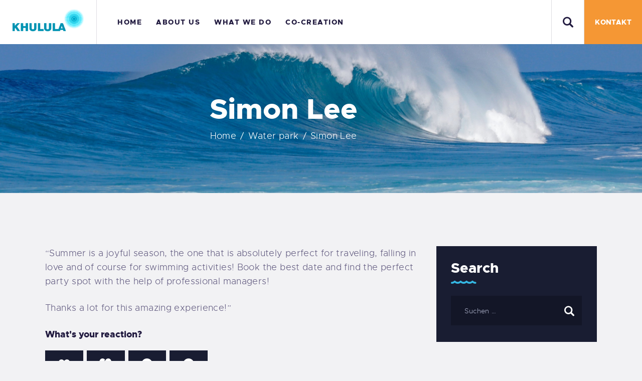

--- FILE ---
content_type: text/html; charset=UTF-8
request_url: https://khulula.eco/testimonials/simon-lee-2/
body_size: 20115
content:
<!DOCTYPE html>
<html lang="de" class="no-js
									 scheme_default										">
<head>
			<meta charset="UTF-8">
		<meta name="viewport" content="width=device-width, initial-scale=1, maximum-scale=1">
		<meta name="format-detection" content="telephone=no">
		<link rel="profile" href="//gmpg.org/xfn/11">
		<link rel="pingback" href="https://khulula.eco/xmlrpc.php">
		<title>Simon Lee &#8211; Khulula</title>
<link data-rocket-preload as="style" href="https://fonts.googleapis.com/css?family=Roboto%3A300%2C300italic%2C400%2C400italic%2C700%2C700italic&#038;subset=latin%2Clatin-ext&#038;display=swap" rel="preload">
<link href="https://fonts.googleapis.com/css?family=Roboto%3A300%2C300italic%2C400%2C400italic%2C700%2C700italic&#038;subset=latin%2Clatin-ext&#038;display=swap" media="print" onload="this.media=&#039;all&#039;" rel="stylesheet">
<noscript><link rel="stylesheet" href="https://fonts.googleapis.com/css?family=Roboto%3A300%2C300italic%2C400%2C400italic%2C700%2C700italic&#038;subset=latin%2Clatin-ext&#038;display=swap"></noscript>
<meta name='robots' content='max-image-preview:large' />
<link rel='dns-prefetch' href='//www.googletagmanager.com' />
<link rel='dns-prefetch' href='//stats.wp.com' />
<link rel='dns-prefetch' href='//fonts.googleapis.com' />
<link href='https://fonts.gstatic.com' crossorigin rel='preconnect' />
<link rel="alternate" type="application/rss+xml" title="Khulula &raquo; Feed" href="https://khulula.eco/feed/" />
<link rel="alternate" type="application/rss+xml" title="Khulula &raquo; Kommentar-Feed" href="https://khulula.eco/comments/feed/" />
<link rel="alternate" type="text/calendar" title="Khulula &raquo; iCal Feed" href="https://khulula.eco/events/?ical=1" />
<link rel="alternate" title="oEmbed (JSON)" type="application/json+oembed" href="https://khulula.eco/wp-json/oembed/1.0/embed?url=https%3A%2F%2Fkhulula.eco%2Ftestimonials%2Fsimon-lee-2%2F" />
<link rel="alternate" title="oEmbed (XML)" type="text/xml+oembed" href="https://khulula.eco/wp-json/oembed/1.0/embed?url=https%3A%2F%2Fkhulula.eco%2Ftestimonials%2Fsimon-lee-2%2F&#038;format=xml" />
<meta property="og:url" content="https://khulula.eco/testimonials/simon-lee-2/ "/>
			<meta property="og:title" content="Simon Lee" />
			<meta property="og:description" content="&quot;Summer is a joyful season, the one that is absolutely perfect for traveling, falling in love and of course for swimming activities! Book the best date and find the perfect party spot with the help of professional managers!

Thanks a lot for this amazing experience!&quot;" />  
			<meta property="og:type" content="article" /><style id='wp-img-auto-sizes-contain-inline-css' type='text/css'>
img:is([sizes=auto i],[sizes^="auto," i]){contain-intrinsic-size:3000px 1500px}
/*# sourceURL=wp-img-auto-sizes-contain-inline-css */
</style>
<style id='wp-emoji-styles-inline-css' type='text/css'>

	img.wp-smiley, img.emoji {
		display: inline !important;
		border: none !important;
		box-shadow: none !important;
		height: 1em !important;
		width: 1em !important;
		margin: 0 0.07em !important;
		vertical-align: -0.1em !important;
		background: none !important;
		padding: 0 !important;
	}
/*# sourceURL=wp-emoji-styles-inline-css */
</style>
<link property="stylesheet" rel='stylesheet' id='wp-block-library-css' href='https://khulula.eco/wp-includes/css/dist/block-library/style.min.css' type='text/css' media='all' />
<style id='classic-theme-styles-inline-css' type='text/css'>
/*! This file is auto-generated */
.wp-block-button__link{color:#fff;background-color:#32373c;border-radius:9999px;box-shadow:none;text-decoration:none;padding:calc(.667em + 2px) calc(1.333em + 2px);font-size:1.125em}.wp-block-file__button{background:#32373c;color:#fff;text-decoration:none}
/*# sourceURL=/wp-includes/css/classic-themes.min.css */
</style>
<link property="stylesheet" rel='stylesheet' id='mediaelement-css' href='https://khulula.eco/wp-includes/js/mediaelement/mediaelementplayer-legacy.min.css' type='text/css' media='all' />
<link property="stylesheet" rel='stylesheet' id='wp-mediaelement-css' href='https://khulula.eco/wp-includes/js/mediaelement/wp-mediaelement.min.css' type='text/css' media='all' />
<style id='jetpack-sharing-buttons-style-inline-css' type='text/css'>
.jetpack-sharing-buttons__services-list{display:flex;flex-direction:row;flex-wrap:wrap;gap:0;list-style-type:none;margin:5px;padding:0}.jetpack-sharing-buttons__services-list.has-small-icon-size{font-size:12px}.jetpack-sharing-buttons__services-list.has-normal-icon-size{font-size:16px}.jetpack-sharing-buttons__services-list.has-large-icon-size{font-size:24px}.jetpack-sharing-buttons__services-list.has-huge-icon-size{font-size:36px}@media print{.jetpack-sharing-buttons__services-list{display:none!important}}.editor-styles-wrapper .wp-block-jetpack-sharing-buttons{gap:0;padding-inline-start:0}ul.jetpack-sharing-buttons__services-list.has-background{padding:1.25em 2.375em}
/*# sourceURL=https://khulula.eco/wp-content/plugins/jetpack/_inc/blocks/sharing-buttons/view.css */
</style>
<style id='global-styles-inline-css' type='text/css'>
:root{--wp--preset--aspect-ratio--square: 1;--wp--preset--aspect-ratio--4-3: 4/3;--wp--preset--aspect-ratio--3-4: 3/4;--wp--preset--aspect-ratio--3-2: 3/2;--wp--preset--aspect-ratio--2-3: 2/3;--wp--preset--aspect-ratio--16-9: 16/9;--wp--preset--aspect-ratio--9-16: 9/16;--wp--preset--color--black: #000000;--wp--preset--color--cyan-bluish-gray: #abb8c3;--wp--preset--color--white: #ffffff;--wp--preset--color--pale-pink: #f78da7;--wp--preset--color--vivid-red: #cf2e2e;--wp--preset--color--luminous-vivid-orange: #ff6900;--wp--preset--color--luminous-vivid-amber: #fcb900;--wp--preset--color--light-green-cyan: #7bdcb5;--wp--preset--color--vivid-green-cyan: #00d084;--wp--preset--color--pale-cyan-blue: #8ed1fc;--wp--preset--color--vivid-cyan-blue: #0693e3;--wp--preset--color--vivid-purple: #9b51e0;--wp--preset--color--bg-color: #f2f2f4;--wp--preset--color--bd-color: #dddce1;--wp--preset--color--text-dark: #221b40;--wp--preset--color--text-light: #635c81;--wp--preset--color--text-link: #f59734;--wp--preset--color--text-hover: #35b7e2;--wp--preset--color--text-link-2: #35b7e2;--wp--preset--color--text-hover-2: #f59734;--wp--preset--color--text-link-3: #35b7e2;--wp--preset--color--text-hover-3: #f59734;--wp--preset--gradient--vivid-cyan-blue-to-vivid-purple: linear-gradient(135deg,rgb(6,147,227) 0%,rgb(155,81,224) 100%);--wp--preset--gradient--light-green-cyan-to-vivid-green-cyan: linear-gradient(135deg,rgb(122,220,180) 0%,rgb(0,208,130) 100%);--wp--preset--gradient--luminous-vivid-amber-to-luminous-vivid-orange: linear-gradient(135deg,rgb(252,185,0) 0%,rgb(255,105,0) 100%);--wp--preset--gradient--luminous-vivid-orange-to-vivid-red: linear-gradient(135deg,rgb(255,105,0) 0%,rgb(207,46,46) 100%);--wp--preset--gradient--very-light-gray-to-cyan-bluish-gray: linear-gradient(135deg,rgb(238,238,238) 0%,rgb(169,184,195) 100%);--wp--preset--gradient--cool-to-warm-spectrum: linear-gradient(135deg,rgb(74,234,220) 0%,rgb(151,120,209) 20%,rgb(207,42,186) 40%,rgb(238,44,130) 60%,rgb(251,105,98) 80%,rgb(254,248,76) 100%);--wp--preset--gradient--blush-light-purple: linear-gradient(135deg,rgb(255,206,236) 0%,rgb(152,150,240) 100%);--wp--preset--gradient--blush-bordeaux: linear-gradient(135deg,rgb(254,205,165) 0%,rgb(254,45,45) 50%,rgb(107,0,62) 100%);--wp--preset--gradient--luminous-dusk: linear-gradient(135deg,rgb(255,203,112) 0%,rgb(199,81,192) 50%,rgb(65,88,208) 100%);--wp--preset--gradient--pale-ocean: linear-gradient(135deg,rgb(255,245,203) 0%,rgb(182,227,212) 50%,rgb(51,167,181) 100%);--wp--preset--gradient--electric-grass: linear-gradient(135deg,rgb(202,248,128) 0%,rgb(113,206,126) 100%);--wp--preset--gradient--midnight: linear-gradient(135deg,rgb(2,3,129) 0%,rgb(40,116,252) 100%);--wp--preset--font-size--small: 13px;--wp--preset--font-size--medium: 20px;--wp--preset--font-size--large: 36px;--wp--preset--font-size--x-large: 42px;--wp--preset--spacing--20: 0.44rem;--wp--preset--spacing--30: 0.67rem;--wp--preset--spacing--40: 1rem;--wp--preset--spacing--50: 1.5rem;--wp--preset--spacing--60: 2.25rem;--wp--preset--spacing--70: 3.38rem;--wp--preset--spacing--80: 5.06rem;--wp--preset--shadow--natural: 6px 6px 9px rgba(0, 0, 0, 0.2);--wp--preset--shadow--deep: 12px 12px 50px rgba(0, 0, 0, 0.4);--wp--preset--shadow--sharp: 6px 6px 0px rgba(0, 0, 0, 0.2);--wp--preset--shadow--outlined: 6px 6px 0px -3px rgb(255, 255, 255), 6px 6px rgb(0, 0, 0);--wp--preset--shadow--crisp: 6px 6px 0px rgb(0, 0, 0);}:where(.is-layout-flex){gap: 0.5em;}:where(.is-layout-grid){gap: 0.5em;}body .is-layout-flex{display: flex;}.is-layout-flex{flex-wrap: wrap;align-items: center;}.is-layout-flex > :is(*, div){margin: 0;}body .is-layout-grid{display: grid;}.is-layout-grid > :is(*, div){margin: 0;}:where(.wp-block-columns.is-layout-flex){gap: 2em;}:where(.wp-block-columns.is-layout-grid){gap: 2em;}:where(.wp-block-post-template.is-layout-flex){gap: 1.25em;}:where(.wp-block-post-template.is-layout-grid){gap: 1.25em;}.has-black-color{color: var(--wp--preset--color--black) !important;}.has-cyan-bluish-gray-color{color: var(--wp--preset--color--cyan-bluish-gray) !important;}.has-white-color{color: var(--wp--preset--color--white) !important;}.has-pale-pink-color{color: var(--wp--preset--color--pale-pink) !important;}.has-vivid-red-color{color: var(--wp--preset--color--vivid-red) !important;}.has-luminous-vivid-orange-color{color: var(--wp--preset--color--luminous-vivid-orange) !important;}.has-luminous-vivid-amber-color{color: var(--wp--preset--color--luminous-vivid-amber) !important;}.has-light-green-cyan-color{color: var(--wp--preset--color--light-green-cyan) !important;}.has-vivid-green-cyan-color{color: var(--wp--preset--color--vivid-green-cyan) !important;}.has-pale-cyan-blue-color{color: var(--wp--preset--color--pale-cyan-blue) !important;}.has-vivid-cyan-blue-color{color: var(--wp--preset--color--vivid-cyan-blue) !important;}.has-vivid-purple-color{color: var(--wp--preset--color--vivid-purple) !important;}.has-black-background-color{background-color: var(--wp--preset--color--black) !important;}.has-cyan-bluish-gray-background-color{background-color: var(--wp--preset--color--cyan-bluish-gray) !important;}.has-white-background-color{background-color: var(--wp--preset--color--white) !important;}.has-pale-pink-background-color{background-color: var(--wp--preset--color--pale-pink) !important;}.has-vivid-red-background-color{background-color: var(--wp--preset--color--vivid-red) !important;}.has-luminous-vivid-orange-background-color{background-color: var(--wp--preset--color--luminous-vivid-orange) !important;}.has-luminous-vivid-amber-background-color{background-color: var(--wp--preset--color--luminous-vivid-amber) !important;}.has-light-green-cyan-background-color{background-color: var(--wp--preset--color--light-green-cyan) !important;}.has-vivid-green-cyan-background-color{background-color: var(--wp--preset--color--vivid-green-cyan) !important;}.has-pale-cyan-blue-background-color{background-color: var(--wp--preset--color--pale-cyan-blue) !important;}.has-vivid-cyan-blue-background-color{background-color: var(--wp--preset--color--vivid-cyan-blue) !important;}.has-vivid-purple-background-color{background-color: var(--wp--preset--color--vivid-purple) !important;}.has-black-border-color{border-color: var(--wp--preset--color--black) !important;}.has-cyan-bluish-gray-border-color{border-color: var(--wp--preset--color--cyan-bluish-gray) !important;}.has-white-border-color{border-color: var(--wp--preset--color--white) !important;}.has-pale-pink-border-color{border-color: var(--wp--preset--color--pale-pink) !important;}.has-vivid-red-border-color{border-color: var(--wp--preset--color--vivid-red) !important;}.has-luminous-vivid-orange-border-color{border-color: var(--wp--preset--color--luminous-vivid-orange) !important;}.has-luminous-vivid-amber-border-color{border-color: var(--wp--preset--color--luminous-vivid-amber) !important;}.has-light-green-cyan-border-color{border-color: var(--wp--preset--color--light-green-cyan) !important;}.has-vivid-green-cyan-border-color{border-color: var(--wp--preset--color--vivid-green-cyan) !important;}.has-pale-cyan-blue-border-color{border-color: var(--wp--preset--color--pale-cyan-blue) !important;}.has-vivid-cyan-blue-border-color{border-color: var(--wp--preset--color--vivid-cyan-blue) !important;}.has-vivid-purple-border-color{border-color: var(--wp--preset--color--vivid-purple) !important;}.has-vivid-cyan-blue-to-vivid-purple-gradient-background{background: var(--wp--preset--gradient--vivid-cyan-blue-to-vivid-purple) !important;}.has-light-green-cyan-to-vivid-green-cyan-gradient-background{background: var(--wp--preset--gradient--light-green-cyan-to-vivid-green-cyan) !important;}.has-luminous-vivid-amber-to-luminous-vivid-orange-gradient-background{background: var(--wp--preset--gradient--luminous-vivid-amber-to-luminous-vivid-orange) !important;}.has-luminous-vivid-orange-to-vivid-red-gradient-background{background: var(--wp--preset--gradient--luminous-vivid-orange-to-vivid-red) !important;}.has-very-light-gray-to-cyan-bluish-gray-gradient-background{background: var(--wp--preset--gradient--very-light-gray-to-cyan-bluish-gray) !important;}.has-cool-to-warm-spectrum-gradient-background{background: var(--wp--preset--gradient--cool-to-warm-spectrum) !important;}.has-blush-light-purple-gradient-background{background: var(--wp--preset--gradient--blush-light-purple) !important;}.has-blush-bordeaux-gradient-background{background: var(--wp--preset--gradient--blush-bordeaux) !important;}.has-luminous-dusk-gradient-background{background: var(--wp--preset--gradient--luminous-dusk) !important;}.has-pale-ocean-gradient-background{background: var(--wp--preset--gradient--pale-ocean) !important;}.has-electric-grass-gradient-background{background: var(--wp--preset--gradient--electric-grass) !important;}.has-midnight-gradient-background{background: var(--wp--preset--gradient--midnight) !important;}.has-small-font-size{font-size: var(--wp--preset--font-size--small) !important;}.has-medium-font-size{font-size: var(--wp--preset--font-size--medium) !important;}.has-large-font-size{font-size: var(--wp--preset--font-size--large) !important;}.has-x-large-font-size{font-size: var(--wp--preset--font-size--x-large) !important;}
:where(.wp-block-post-template.is-layout-flex){gap: 1.25em;}:where(.wp-block-post-template.is-layout-grid){gap: 1.25em;}
:where(.wp-block-term-template.is-layout-flex){gap: 1.25em;}:where(.wp-block-term-template.is-layout-grid){gap: 1.25em;}
:where(.wp-block-columns.is-layout-flex){gap: 2em;}:where(.wp-block-columns.is-layout-grid){gap: 2em;}
:root :where(.wp-block-pullquote){font-size: 1.5em;line-height: 1.6;}
/*# sourceURL=global-styles-inline-css */
</style>
<link data-minify="1" property="stylesheet" rel='stylesheet' id='trx_addons-icons-css' href='https://khulula.eco/wp-content/cache/min/1/wp-content/plugins/trx_addons/css/font-icons/css/trx_addons_icons.css?ver=1770036686' type='text/css' media='all' />
<link property="stylesheet" rel='stylesheet' id='jquery-swiper-css' href='https://khulula.eco/wp-content/plugins/trx_addons/js/swiper/swiper.min.css' type='text/css' media='all' />
<link property="stylesheet" rel='stylesheet' id='magnific-popup-css' href='https://khulula.eco/wp-content/plugins/trx_addons/js/magnific/magnific-popup.min.css' type='text/css' media='all' />
<link data-minify="1" property="stylesheet" rel='stylesheet' id='trx_addons-css' href='https://khulula.eco/wp-content/cache/min/1/wp-content/plugins/trx_addons/css/__styles.css?ver=1770036686' type='text/css' media='all' />
<link data-minify="1" property="stylesheet" rel='stylesheet' id='trx_addons-animation-css' href='https://khulula.eco/wp-content/cache/min/1/wp-content/plugins/trx_addons/css/trx_addons.animation.css?ver=1770036686' type='text/css' media='all' />
<link data-minify="1" property="stylesheet" rel='stylesheet' id='trx_socials-icons-css' href='https://khulula.eco/wp-content/cache/min/1/wp-content/plugins/trx_socials/assets/css/font_icons/css/trx_socials_icons.css?ver=1770036686' type='text/css' media='all' />
<link data-minify="1" property="stylesheet" rel='stylesheet' id='trx_socials-widget_instagram-css' href='https://khulula.eco/wp-content/cache/min/1/wp-content/plugins/trx_socials/widgets/instagram/instagram.css?ver=1770036686' type='text/css' media='all' />
<link data-minify="1" property="stylesheet" rel='stylesheet' id='tribe-events-v2-single-skeleton-css' href='https://khulula.eco/wp-content/cache/min/1/wp-content/plugins/the-events-calendar/build/css/tribe-events-single-skeleton.css?ver=1770036686' type='text/css' media='all' />
<link data-minify="1" property="stylesheet" rel='stylesheet' id='tribe-events-v2-single-skeleton-full-css' href='https://khulula.eco/wp-content/cache/min/1/wp-content/plugins/the-events-calendar/build/css/tribe-events-single-full.css?ver=1770036686' type='text/css' media='all' />
<link data-minify="1" property="stylesheet" rel='stylesheet' id='tec-events-elementor-widgets-base-styles-css' href='https://khulula.eco/wp-content/cache/min/1/wp-content/plugins/the-events-calendar/build/css/integrations/plugins/elementor/widgets/widget-base.css?ver=1770036686' type='text/css' media='all' />
<link data-minify="1" property="stylesheet" rel='stylesheet' id='parent-style-css' href='https://khulula.eco/wp-content/cache/min/1/wp-content/themes/briny/style.css?ver=1770036686' type='text/css' media='all' />
<link data-minify="1" property="stylesheet" rel='stylesheet' id='basekit_addons-cpt_tours-css' href='https://khulula.eco/wp-content/cache/min/1/wp-content/plugins/basekit-addons/cpt/tours/tours.css?ver=1770036686' type='text/css' media='all' />
<link data-minify="1" property="stylesheet" rel='stylesheet' id='trx_addons-cpt_boats-css' href='https://khulula.eco/wp-content/cache/min/1/wp-content/plugins/basekit-addons/cpt/boats/boats.css?ver=1770036686' type='text/css' media='all' />
<link data-minify="1" property="stylesheet" rel='stylesheet' id='elementor-icons-css' href='https://khulula.eco/wp-content/cache/min/1/wp-content/plugins/elementor/assets/lib/eicons/css/elementor-icons.min.css?ver=1770036686' type='text/css' media='all' />
<link property="stylesheet" rel='stylesheet' id='elementor-frontend-css' href='https://khulula.eco/wp-content/plugins/elementor/assets/css/frontend.min.css' type='text/css' media='all' />
<link property="stylesheet" rel='stylesheet' id='elementor-post-2731-css' href='https://khulula.eco/wp-content/uploads/elementor/css/post-2731.css' type='text/css' media='all' />
<link data-minify="1" property="stylesheet" rel='stylesheet' id='font-awesome-5-all-css' href='https://khulula.eco/wp-content/cache/min/1/wp-content/plugins/elementor/assets/lib/font-awesome/css/all.min.css?ver=1770036686' type='text/css' media='all' />
<link property="stylesheet" rel='stylesheet' id='font-awesome-4-shim-css' href='https://khulula.eco/wp-content/plugins/elementor/assets/lib/font-awesome/css/v4-shims.min.css' type='text/css' media='all' />
<link data-minify="1" property="stylesheet" rel='stylesheet' id='elementor-gf-local-roboto-css' href='https://khulula.eco/wp-content/cache/min/1/wp-content/uploads/elementor/google-fonts/css/roboto.css?ver=1770036686' type='text/css' media='all' />
<link data-minify="1" property="stylesheet" rel='stylesheet' id='elementor-gf-local-robotoslab-css' href='https://khulula.eco/wp-content/cache/min/1/wp-content/uploads/elementor/google-fonts/css/robotoslab.css?ver=1770036686' type='text/css' media='all' />
<link data-minify="1" property="stylesheet" rel='stylesheet' id='esg-plugin-settings-css' href='https://khulula.eco/wp-content/cache/min/1/wp-content/plugins/essential-grid/public/assets/css/settings.css?ver=1770036686' type='text/css' media='all' />
<link data-minify="1" property="stylesheet" rel='stylesheet' id='tp-fontello-css' href='https://khulula.eco/wp-content/cache/min/1/wp-content/plugins/essential-grid/public/assets/font/fontello/css/fontello.css?ver=1770036686' type='text/css' media='all' />
<link data-minify="1" property="stylesheet" rel='stylesheet' id='wpgdprc-front-css-css' href='https://khulula.eco/wp-content/cache/min/1/wp-content/plugins/wp-gdpr-compliance/Assets/css/front.css?ver=1770036686' type='text/css' media='all' />
<style id='wpgdprc-front-css-inline-css' type='text/css'>
:root{--wp-gdpr--bar--background-color: #000000;--wp-gdpr--bar--color: #ffffff;--wp-gdpr--button--background-color: #000000;--wp-gdpr--button--background-color--darken: #000000;--wp-gdpr--button--color: #ffffff;}
/*# sourceURL=wpgdprc-front-css-inline-css */
</style>
<link data-minify="1" property="stylesheet" rel='stylesheet' id='briny-font-Metropolis-css' href='https://khulula.eco/wp-content/cache/min/1/wp-content/themes/briny/css/font-face/Metropolis/stylesheet.css?ver=1770036686' type='text/css' media='all' />

<link data-minify="1" property="stylesheet" rel='stylesheet' id='fontello-icons-css' href='https://khulula.eco/wp-content/cache/min/1/wp-content/themes/briny/css/font-icons/css/fontello.css?ver=1770036686' type='text/css' media='all' />
<link data-minify="1" property="stylesheet" rel='stylesheet' id='briny-main-css' href='https://khulula.eco/wp-content/cache/min/1/wp-content/themes/briny/style.css?ver=1770036686' type='text/css' media='all' />
<style id='briny-main-inline-css' type='text/css'>
.post-navigation .nav-previous a .nav-arrow:after { top: 0; opacity: 1; }
/*# sourceURL=briny-main-inline-css */
</style>
<link data-minify="1" property="stylesheet" rel='stylesheet' id='briny-plugins-css' href='https://khulula.eco/wp-content/cache/min/1/wp-content/themes/briny/css/__plugins.css?ver=1770036686' type='text/css' media='all' />
<link data-minify="1" property="stylesheet" rel='stylesheet' id='briny-animations-css' href='https://khulula.eco/wp-content/cache/min/1/wp-content/themes/briny/css/animations.css?ver=1770036686' type='text/css' media='all' />
<link data-minify="1" property="stylesheet" rel='stylesheet' id='briny-custom-css' href='https://khulula.eco/wp-content/cache/min/1/wp-content/themes/briny/css/__custom.css?ver=1770036686' type='text/css' media='all' />
<link data-minify="1" property="stylesheet" rel='stylesheet' id='briny-color-default-css' href='https://khulula.eco/wp-content/cache/min/1/wp-content/themes/briny/css/__colors-default.css?ver=1770036686' type='text/css' media='all' />
<link data-minify="1" property="stylesheet" rel='stylesheet' id='briny-color-dark-css' href='https://khulula.eco/wp-content/cache/min/1/wp-content/themes/briny/css/__colors-dark.css?ver=1770036686' type='text/css' media='all' />
<link property="stylesheet" rel='stylesheet' id='briny-child-css' href='https://khulula.eco/wp-content/themes/briny-child/style.css' type='text/css' media='all' />
<link data-minify="1" property="stylesheet" rel='stylesheet' id='trx_addons-responsive-css' href='https://khulula.eco/wp-content/cache/min/1/wp-content/plugins/trx_addons/css/__responsive.css?ver=1770036686' type='text/css' media='all' />
<link data-minify="1" property="stylesheet" rel='stylesheet' id='trx_addons-cpt_boats-responsive-css' href='https://khulula.eco/wp-content/cache/min/1/wp-content/plugins/basekit-addons/cpt/boats/boats.responsive.css?ver=1770036686' type='text/css' media='all' />
<link data-minify="1" property="stylesheet" rel='stylesheet' id='briny-responsive-css' href='https://khulula.eco/wp-content/cache/min/1/wp-content/themes/briny/css/__responsive.css?ver=1770036686' type='text/css' media='all' />
<!--n2css--><!--n2js--><script type="text/javascript" src="https://khulula.eco/wp-includes/js/jquery/jquery.min.js" id="jquery-core-js" data-rocket-defer defer></script>
<script type="text/javascript" src="https://khulula.eco/wp-includes/js/jquery/jquery-migrate.min.js" id="jquery-migrate-js" data-rocket-defer defer></script>
<link rel="https://api.w.org/" href="https://khulula.eco/wp-json/" /><link rel="alternate" title="JSON" type="application/json" href="https://khulula.eco/wp-json/wp/v2/cpt_testimonials/2495" /><link rel="EditURI" type="application/rsd+xml" title="RSD" href="https://khulula.eco/xmlrpc.php?rsd" />
<meta name="generator" content="WordPress 6.9" />
<link rel="canonical" href="https://khulula.eco/testimonials/simon-lee-2/" />
<link rel='shortlink' href='https://khulula.eco/?p=2495' />
<meta name="generator" content="Site Kit by Google 1.171.0" />			<style type="text/css">
			<!--
				#page_preloader {
					background-color: #ffffff !important;background-image: url(https://khulula.eco/wp-content/uploads/2019/04/preloader.gif);				}
			-->
			</style>
			<meta name="tec-api-version" content="v1"><meta name="tec-api-origin" content="https://khulula.eco"><link rel="alternate" href="https://khulula.eco/wp-json/tribe/events/v1/" />	<style>img#wpstats{display:none}</style>
		<meta name="generator" content="Elementor 3.35.0; features: additional_custom_breakpoints; settings: css_print_method-external, google_font-enabled, font_display-auto">
			<style>
				.e-con.e-parent:nth-of-type(n+4):not(.e-lazyloaded):not(.e-no-lazyload),
				.e-con.e-parent:nth-of-type(n+4):not(.e-lazyloaded):not(.e-no-lazyload) * {
					background-image: none !important;
				}
				@media screen and (max-height: 1024px) {
					.e-con.e-parent:nth-of-type(n+3):not(.e-lazyloaded):not(.e-no-lazyload),
					.e-con.e-parent:nth-of-type(n+3):not(.e-lazyloaded):not(.e-no-lazyload) * {
						background-image: none !important;
					}
				}
				@media screen and (max-height: 640px) {
					.e-con.e-parent:nth-of-type(n+2):not(.e-lazyloaded):not(.e-no-lazyload),
					.e-con.e-parent:nth-of-type(n+2):not(.e-lazyloaded):not(.e-no-lazyload) * {
						background-image: none !important;
					}
				}
			</style>
			<link rel="icon" href="https://khulula.eco/wp-content/uploads/2022/05/cropped-khulula_symbol_complex_RGB_300x300-32x32.png" sizes="32x32" />
<link rel="icon" href="https://khulula.eco/wp-content/uploads/2022/05/cropped-khulula_symbol_complex_RGB_300x300-192x192.png" sizes="192x192" />
<link rel="apple-touch-icon" href="https://khulula.eco/wp-content/uploads/2022/05/cropped-khulula_symbol_complex_RGB_300x300-180x180.png" />
<meta name="msapplication-TileImage" content="https://khulula.eco/wp-content/uploads/2022/05/cropped-khulula_symbol_complex_RGB_300x300-270x270.png" />
<style type="text/css" id="trx_addons-inline-styles-inline-css">.trx_addons_inline_225775207 img{max-height:80px;}.trx_addons_inline_1624732709 img{max-height:60px;}</style>
<style>.elementor-4188 .elementor-element.elementor-element-7bbc95d > .elementor-container > .elementor-column > .elementor-widget-wrap{align-content:center;align-items:center;}.elementor-4188 .elementor-element.elementor-element-7bbc95d:not(.elementor-motion-effects-element-type-background), .elementor-4188 .elementor-element.elementor-element-7bbc95d > .elementor-motion-effects-container > .elementor-motion-effects-layer{background-color:#ffffff;}.elementor-4188 .elementor-element.elementor-element-7bbc95d{transition:background 0.3s, border 0.3s, border-radius 0.3s, box-shadow 0.3s;padding:0px 0px 0px 0px;}.elementor-4188 .elementor-element.elementor-element-7bbc95d > .elementor-background-overlay{transition:background 0.3s, border-radius 0.3s, opacity 0.3s;}.elementor-bc-flex-widget .elementor-4188 .elementor-element.elementor-element-1a20ea4.elementor-column .elementor-widget-wrap{align-items:center;}.elementor-4188 .elementor-element.elementor-element-1a20ea4.elementor-column.elementor-element[data-element_type="column"] > .elementor-widget-wrap.elementor-element-populated{align-content:center;align-items:center;}.elementor-4188 .elementor-element.elementor-element-1a20ea4{-ms-flex-pack:inherit;-webkit-justify-content:inherit;justify-content:inherit;}.elementor-4188 .elementor-element.elementor-element-1a20ea4 > .elementor-element-populated{text-align:center;}.elementor-4188 .elementor-element.elementor-element-1a20ea4 > .elementor-element-populated.elementor-column-wrap{padding:0px 25px 0px 25px;}.elementor-4188 .elementor-element.elementor-element-1a20ea4 > .elementor-element-populated.elementor-widget-wrap{padding:0px 25px 0px 25px;}.elementor-4188 .elementor-element.elementor-element-40a1b64 > .elementor-widget-container{margin:-4px 0px 0px 0px;}.elementor-4188 .elementor-element.elementor-element-40a1b64 .logo_image{max-height:80px;}.elementor-bc-flex-widget .elementor-4188 .elementor-element.elementor-element-7f3cdc4.elementor-column .elementor-widget-wrap{align-items:center;}.elementor-4188 .elementor-element.elementor-element-7f3cdc4.elementor-column.elementor-element[data-element_type="column"] > .elementor-widget-wrap.elementor-element-populated{align-content:center;align-items:center;}.elementor-4188 .elementor-element.elementor-element-7f3cdc4{-ms-flex-pack:inherit;-webkit-justify-content:inherit;justify-content:inherit;}.elementor-4188 .elementor-element.elementor-element-7f3cdc4 > .elementor-element-populated{border-style:solid;border-width:0px 0px 0px 1px;border-color:rgba(34,27,64,0.15);}.elementor-4188 .elementor-element.elementor-element-7f3cdc4 > .elementor-element-populated.elementor-column-wrap{padding:0px 0px 0px 27px;}.elementor-4188 .elementor-element.elementor-element-7f3cdc4 > .elementor-element-populated.elementor-widget-wrap{padding:0px 0px 0px 27px;}.elementor-4188 .elementor-element.elementor-element-c946d95 > .elementor-widget-wrap > .elementor-widget:not(.elementor-widget__width-auto):not(.elementor-widget__width-initial):not(:last-child):not(.elementor-absolute){margin-block-end:0px;}.elementor-4188 .elementor-element.elementor-element-c946d95{-ms-flex-pack:inherit;-webkit-justify-content:inherit;justify-content:inherit;}.elementor-4188 .elementor-element.elementor-element-c946d95 > .elementor-element-populated.elementor-column-wrap{padding:0px 0px 0px 0px;}.elementor-4188 .elementor-element.elementor-element-c946d95 > .elementor-element-populated.elementor-widget-wrap{padding:0px 0px 0px 0px;}.elementor-4188 .elementor-element.elementor-element-0d6af2b > .elementor-widget-container{margin:-10px 0px -10px 0px;}.elementor-4188 .elementor-element.elementor-element-21cc538 > .elementor-container > .elementor-column > .elementor-widget-wrap{align-content:center;align-items:center;}.elementor-4188 .elementor-element.elementor-element-21cc538:not(.elementor-motion-effects-element-type-background), .elementor-4188 .elementor-element.elementor-element-21cc538 > .elementor-motion-effects-container > .elementor-motion-effects-layer{background-color:#ffffff;}.elementor-4188 .elementor-element.elementor-element-21cc538{transition:background 0.3s, border 0.3s, border-radius 0.3s, box-shadow 0.3s;}.elementor-4188 .elementor-element.elementor-element-21cc538 > .elementor-background-overlay{transition:background 0.3s, border-radius 0.3s, opacity 0.3s;}.elementor-4188 .elementor-element.elementor-element-cbf3d2f{-ms-flex-pack:inherit;-webkit-justify-content:inherit;justify-content:inherit;}.elementor-4188 .elementor-element.elementor-element-2d9ff98 > .elementor-widget-container{margin:-4px 0px 0px 0px;}.elementor-4188 .elementor-element.elementor-element-2d9ff98 .logo_image{max-height:60px;}.elementor-4188 .elementor-element.elementor-element-58dadb7{-ms-flex-pack:inherit;-webkit-justify-content:inherit;justify-content:inherit;}.elementor-4188 .elementor-element.elementor-element-1ab8737:not(.elementor-motion-effects-element-type-background), .elementor-4188 .elementor-element.elementor-element-1ab8737 > .elementor-motion-effects-container > .elementor-motion-effects-layer{background-image:url("https://khulula.eco/wp-content/uploads/2022/05/brent-storm-7frINQMKo1A-unsplash-scaled.jpg");background-position:center center;background-repeat:no-repeat;background-size:cover;}.elementor-4188 .elementor-element.elementor-element-1ab8737{transition:background 0.3s, border 0.3s, border-radius 0.3s, box-shadow 0.3s;padding:100px 0px 100px 0px;}.elementor-4188 .elementor-element.elementor-element-1ab8737 > .elementor-background-overlay{transition:background 0.3s, border-radius 0.3s, opacity 0.3s;}.elementor-4188 .elementor-element.elementor-element-7cca621{-ms-flex-pack:inherit;-webkit-justify-content:inherit;justify-content:inherit;}.elementor-4188 .elementor-element.elementor-element-5c3a1a7 .sc_layouts_title{min-height:0px;}@media(min-width:768px){.elementor-4188 .elementor-element.elementor-element-1a20ea4{width:15%;}.elementor-4188 .elementor-element.elementor-element-7f3cdc4{width:59.397%;}.elementor-4188 .elementor-element.elementor-element-c946d95{width:25.599%;}.elementor-4188 .elementor-element.elementor-element-cbf3d2f{width:30.75%;}.elementor-4188 .elementor-element.elementor-element-58dadb7{width:69.25%;}}@media(max-width:1024px) and (min-width:768px){.elementor-4188 .elementor-element.elementor-element-1a20ea4{width:15%;}.elementor-4188 .elementor-element.elementor-element-7f3cdc4{width:65%;}.elementor-4188 .elementor-element.elementor-element-c946d95{width:20%;}}@media(max-width:1024px){.elementor-4188 .elementor-element.elementor-element-1a20ea4 > .elementor-element-populated.elementor-column-wrap{padding:0px 15px 0px 15px;}.elementor-4188 .elementor-element.elementor-element-1a20ea4 > .elementor-element-populated.elementor-widget-wrap{padding:0px 15px 0px 15px;}.elementor-4188 .elementor-element.elementor-element-7f3cdc4 > .elementor-element-populated.elementor-column-wrap{padding:0px 0px 0px 10px;}.elementor-4188 .elementor-element.elementor-element-7f3cdc4 > .elementor-element-populated.elementor-widget-wrap{padding:0px 0px 0px 10px;}.elementor-4188 .elementor-element.elementor-element-c946d95 > .elementor-element-populated.elementor-column-wrap{padding:0px 20px 0px 0px;}.elementor-4188 .elementor-element.elementor-element-c946d95 > .elementor-element-populated.elementor-widget-wrap{padding:0px 20px 0px 0px;}.elementor-4188 .elementor-element.elementor-element-5f437b3 > .elementor-widget-container{padding:0px 10px 0px 0px;}.elementor-4188 .elementor-element.elementor-element-1ab8737{padding:80px 0px 80px 0px;}}@media(max-width:767px){.elementor-4188 .elementor-element.elementor-element-cbf3d2f{width:40%;}.elementor-4188 .elementor-element.elementor-element-58dadb7{width:60%;}.elementor-4188 .elementor-element.elementor-element-1ab8737{padding:50px 0px 50px 0px;}}</style>
<style>.elementor-585 .elementor-element.elementor-element-5b9d6d3:not(.elementor-motion-effects-element-type-background), .elementor-585 .elementor-element.elementor-element-5b9d6d3 > .elementor-motion-effects-container > .elementor-motion-effects-layer{background-color:#191d32;}.elementor-585 .elementor-element.elementor-element-5b9d6d3{transition:background 0.3s, border 0.3s, border-radius 0.3s, box-shadow 0.3s;padding:99px 0px 94px 0px;}.elementor-585 .elementor-element.elementor-element-5b9d6d3 > .elementor-background-overlay{transition:background 0.3s, border-radius 0.3s, opacity 0.3s;}.elementor-585 .elementor-element.elementor-element-9ca9be1{-ms-flex-pack:inherit;-webkit-justify-content:inherit;justify-content:inherit;}.elementor-585 .elementor-element.elementor-element-9ca9be1 > .elementor-element-populated{margin:0px 0px 0px 0px;--e-column-margin-right:0px;--e-column-margin-left:0px;}.elementor-585 .elementor-element.elementor-element-9ca9be1 > .elementor-element-populated.elementor-column-wrap{padding:0px 40px 0px 20px;}.elementor-585 .elementor-element.elementor-element-9ca9be1 > .elementor-element-populated.elementor-widget-wrap{padding:0px 40px 0px 20px;}.elementor-585 .elementor-element.elementor-element-46a4b13{-ms-flex-pack:inherit;-webkit-justify-content:inherit;justify-content:inherit;}.elementor-585 .elementor-element.elementor-element-86f1070{-ms-flex-pack:inherit;-webkit-justify-content:inherit;justify-content:inherit;}.elementor-585 .elementor-element.elementor-element-610a58c > .elementor-container > .elementor-column > .elementor-widget-wrap{align-content:center;align-items:center;}.elementor-585 .elementor-element.elementor-element-610a58c:not(.elementor-motion-effects-element-type-background), .elementor-585 .elementor-element.elementor-element-610a58c > .elementor-motion-effects-container > .elementor-motion-effects-layer{background-color:#191d32;}.elementor-585 .elementor-element.elementor-element-610a58c{border-style:solid;border-width:1px 0px 0px 0px;border-color:#313459;transition:background 0.3s, border 0.3s, border-radius 0.3s, box-shadow 0.3s;}.elementor-585 .elementor-element.elementor-element-610a58c > .elementor-background-overlay{transition:background 0.3s, border-radius 0.3s, opacity 0.3s;}.elementor-585 .elementor-element.elementor-element-411c28c{-ms-flex-pack:inherit;-webkit-justify-content:inherit;justify-content:inherit;}.elementor-585 .elementor-element.elementor-element-411c28c > .elementor-element-populated{margin:0px 0px 0px 0px;--e-column-margin-right:0px;--e-column-margin-left:0px;}.elementor-585 .elementor-element.elementor-element-9e7e51f{-ms-flex-pack:inherit;-webkit-justify-content:inherit;justify-content:inherit;}.elementor-585 .elementor-element.elementor-element-9e7e51f > .elementor-element-populated{border-style:solid;border-color:#313459;margin:0px 0px 0px 0px;--e-column-margin-right:0px;--e-column-margin-left:0px;}.elementor-585 .elementor-element.elementor-element-c08c16e > .elementor-container > .elementor-column > .elementor-widget-wrap{align-content:center;align-items:center;}.elementor-585 .elementor-element.elementor-element-c08c16e:not(.elementor-motion-effects-element-type-background), .elementor-585 .elementor-element.elementor-element-c08c16e > .elementor-motion-effects-container > .elementor-motion-effects-layer{background-color:#191d32;}.elementor-585 .elementor-element.elementor-element-c08c16e{border-style:solid;border-width:1px 0px 0px 0px;border-color:#313459;transition:background 0.3s, border 0.3s, border-radius 0.3s, box-shadow 0.3s;}.elementor-585 .elementor-element.elementor-element-c08c16e > .elementor-background-overlay{transition:background 0.3s, border-radius 0.3s, opacity 0.3s;}.elementor-585 .elementor-element.elementor-element-59a923c{-ms-flex-pack:inherit;-webkit-justify-content:inherit;justify-content:inherit;}.elementor-585 .elementor-element.elementor-element-e8433d1{-ms-flex-pack:inherit;-webkit-justify-content:inherit;justify-content:inherit;}.elementor-585 .elementor-element.elementor-element-e8433d1 > .elementor-element-populated{margin:0px 0px 0px 0px;--e-column-margin-right:0px;--e-column-margin-left:0px;}@media(min-width:768px){.elementor-585 .elementor-element.elementor-element-411c28c{width:60.049%;}.elementor-585 .elementor-element.elementor-element-9e7e51f{width:39.951%;}.elementor-585 .elementor-element.elementor-element-59a923c{width:60%;}.elementor-585 .elementor-element.elementor-element-e8433d1{width:40%;}}@media(max-width:1024px){.elementor-585 .elementor-element.elementor-element-5b9d6d3{padding:80px 0px 80px 0px;}}@media(max-width:767px){.elementor-585 .elementor-element.elementor-element-5b9d6d3{padding:60px 0px 60px 0px;}.elementor-585 .elementor-element.elementor-element-9ca9be1{width:100%;}.elementor-585 .elementor-element.elementor-element-9ca9be1 > .elementor-element-populated{margin:0px 0px 30px 0px;--e-column-margin-right:0px;--e-column-margin-left:0px;}.elementor-585 .elementor-element.elementor-element-9ca9be1 > .elementor-element-populated.elementor-column-wrap{padding:0px 10px 0px 10px;}.elementor-585 .elementor-element.elementor-element-9ca9be1 > .elementor-element-populated.elementor-widget-wrap{padding:0px 10px 0px 10px;}.elementor-585 .elementor-element.elementor-element-b0b8b74 img{width:65%;}.elementor-585 .elementor-element.elementor-element-46a4b13{width:50%;}.elementor-585 .elementor-element.elementor-element-46a4b13 > .elementor-element-populated{margin:0px 0px 30px 0px;--e-column-margin-right:0px;--e-column-margin-left:0px;}.elementor-585 .elementor-element.elementor-element-86f1070{width:50%;}.elementor-585 .elementor-element.elementor-element-610a58c{padding:15px 0px 0px 0px;}.elementor-585 .elementor-element.elementor-element-411c28c{width:100%;}.elementor-585 .elementor-element.elementor-element-2198d00 > .elementor-widget-container{padding:0px 25px 15px 25px;}.elementor-585 .elementor-element.elementor-element-2198d00{text-align:center;}.elementor-585 .elementor-element.elementor-element-9e7e51f{width:100%;}.elementor-585 .elementor-element.elementor-element-9e7e51f > .elementor-element-populated{border-width:1px 0px 0px 0px;}.elementor-585 .elementor-element.elementor-element-9e7e51f > .elementor-element-populated, .elementor-585 .elementor-element.elementor-element-9e7e51f > .elementor-element-populated > .elementor-background-overlay, .elementor-585 .elementor-element.elementor-element-9e7e51f > .elementor-background-slideshow{border-radius:0px 0px 0px 0px;}}</style>
<link property="stylesheet" rel='stylesheet' id='elementor-post-4188-css' href='https://khulula.eco/wp-content/uploads/elementor/css/post-4188.css' type='text/css' media='all' />
<link property="stylesheet" rel='stylesheet' id='elementor-post-585-css' href='https://khulula.eco/wp-content/uploads/elementor/css/post-585.css' type='text/css' media='all' />
<link property="stylesheet" rel='stylesheet' id='widget-image-css' href='https://khulula.eco/wp-content/plugins/elementor/assets/css/widget-image.min.css' type='text/css' media='all' />
<link data-minify="1" property="stylesheet" rel='stylesheet' id='swiper-css' href='https://khulula.eco/wp-content/cache/min/1/wp-content/plugins/elementor/assets/lib/swiper/v8/css/swiper.min.css?ver=1770036686' type='text/css' media='all' />
<link property="stylesheet" rel='stylesheet' id='e-swiper-css' href='https://khulula.eco/wp-content/plugins/elementor/assets/css/conditionals/e-swiper.min.css' type='text/css' media='all' />
<meta name="generator" content="WP Rocket 3.19.4" data-wpr-features="wpr_defer_js wpr_minify_js wpr_minify_css wpr_cdn wpr_preload_links wpr_desktop" /></head>

<body class="wp-singular cpt_testimonials-template-default single single-cpt_testimonials postid-2495 wp-custom-logo wp-theme-briny wp-child-theme-briny-child preloader tribe-no-js page-template-briny-child body_tag scheme_default blog_mode_post body_style_wide is_single sidebar_show sidebar_right sidebar_small_screen_below trx_addons_present header_type_custom header_style_header-custom-4188 header_position_default menu_style_top no_layout elementor-default elementor-kit-2731">

	
	<div data-rocket-location-hash="ddc232e39ab69b53d6af6b6b7da431b4" id="page_preloader"></div>
	<div data-rocket-location-hash="c59dfcc6037f81a3036edd7546a2bc36" class="body_wrap">

		<div data-rocket-location-hash="6e491dff19f8908356bc15489c0cbeda" class="page_wrap">
			<header data-rocket-location-hash="3081daa2a7004a90234526016f840b32" class="top_panel top_panel_custom top_panel_custom_4188 top_panel_custom_header-wave				 without_bg_image">
			<div data-elementor-type="cpt_layouts" data-elementor-id="4188" class="elementor elementor-4188">
						<section class="elementor-section elementor-top-section elementor-element elementor-element-7bbc95d elementor-section-full_width elementor-section-content-middle sc_layouts_row sc_layouts_row_type_compact sc_layouts_hide_on_mobile elementor-section-height-default elementor-section-height-default" data-id="7bbc95d" data-element_type="section" data-e-type="section" data-settings="{&quot;background_background&quot;:&quot;classic&quot;}">
						<div class="elementor-container elementor-column-gap-no">
					<div class="elementor-column elementor-col-33 elementor-top-column elementor-element elementor-element-1a20ea4 sc_inner_width_none sc_layouts_column_icons_position_left" data-id="1a20ea4" data-element_type="column" data-e-type="column">
			<div class="elementor-widget-wrap elementor-element-populated">
						<div class="sc_layouts_item elementor-element elementor-element-40a1b64 sc_fly_static elementor-widget elementor-widget-trx_sc_layouts_logo" data-id="40a1b64" data-element_type="widget" data-e-type="widget" data-widget_type="trx_sc_layouts_logo.default">
				<div class="elementor-widget-container">
					<a href="https://khulula.eco/" id="trx_sc_layouts_logo_326007060" class="sc_layouts_logo sc_layouts_logo_default trx_addons_inline_225775207"><img fetchpriority="high" class="logo_image"
					src="//khulula.eco/wp-content/uploads/2022/05/KHULULA_IMAGE_CLAIM_colour_RGB-1.png"
											srcset="//khulula.eco/wp-content/uploads/2022/05/KHULULA_IMAGE_CLAIM_colour_RGB-1.png 2x"
											alt="Khulula" width="6315" height="2176"></a><!-- /.sc_layouts_logo -->				</div>
				</div>
					</div>
		</div>
				<div class="elementor-column elementor-col-33 elementor-top-column elementor-element elementor-element-7f3cdc4 sc_inner_width_none sc_layouts_column_icons_position_left" data-id="7f3cdc4" data-element_type="column" data-e-type="column">
			<div class="elementor-widget-wrap elementor-element-populated">
						<div class="sc_layouts_item elementor-element elementor-element-1bc78c4 sc_fly_static elementor-widget elementor-widget-trx_sc_layouts_menu" data-id="1bc78c4" data-element_type="widget" data-e-type="widget" data-widget_type="trx_sc_layouts_menu.default">
				<div class="elementor-widget-container">
					<nav class="sc_layouts_menu sc_layouts_menu_default sc_layouts_menu_dir_horizontal menu_hover_fade" id="trx_sc_layouts_menu_599210175" data-animation-in="fadeIn" data-animation-out="fadeOut"		><ul id="menu_main" class="sc_layouts_menu_nav menu_main_nav"><li id="menu-item-551" class="menu-item menu-item-type-post_type menu-item-object-page menu-item-home menu-item-551"><a href="https://khulula.eco/"><span>Home</span></a></li><li id="menu-item-419" class="menu-item menu-item-type-post_type menu-item-object-page menu-item-has-children menu-item-419"><a href="https://khulula.eco/aboutkhulula/"><span>About us</span></a>
<ul class="sub-menu"><li id="menu-item-4346" class="menu-item menu-item-type-post_type menu-item-object-page menu-item-4346"><a href="https://khulula.eco/unserevision/"><span>Unsere Vision</span></a></li><li id="menu-item-5570" class="menu-item menu-item-type-post_type menu-item-object-page menu-item-5570"><a href="https://khulula.eco/aboutkhulula/unser-role-model/"><span>Unser Role Model</span></a></li></ul>
</li><li id="menu-item-4615" class="menu-item menu-item-type-post_type menu-item-object-page menu-item-has-children menu-item-4615"><a href="https://khulula.eco/projekte/"><span>What we do</span></a>
<ul class="sub-menu"><li id="menu-item-3530" class="menu-item menu-item-type-post_type menu-item-object-page menu-item-3530"><a href="https://khulula.eco/eco-optimist/"><span>Eco_Optimist</span></a></li><li id="menu-item-5700" class="menu-item menu-item-type-post_type menu-item-object-page menu-item-5700"><a href="https://khulula.eco/eco-sup-board/"><span>Eco_SUP</span></a></li><li id="menu-item-4348" class="menu-item menu-item-type-post_type menu-item-object-page menu-item-4348"><a href="https://khulula.eco/aboutkhulula/nachhaltigkeits-beratung/"><span>Nachhaltige Transformation</span></a></li></ul>
</li><li id="menu-item-4373" class="menu-item menu-item-type-post_type menu-item-object-page menu-item-4373"><a href="https://khulula.eco/netzwerk/kooperationen/"><span>Co-Creation</span></a></li></ul></nav><!-- /.sc_layouts_menu -->				</div>
				</div>
					</div>
		</div>
				<div class="elementor-column elementor-col-33 elementor-top-column elementor-element elementor-element-c946d95 sc_layouts_column sc_layouts_column_align_right sc_layouts_column_icons_position_right sc_inner_width_none" data-id="c946d95" data-element_type="column" data-e-type="column">
			<div class="elementor-widget-wrap elementor-element-populated">
						<div class="sc_layouts_item elementor-element elementor-element-0e0cbdb sc_fly_static elementor-widget elementor-widget-trx_sc_layouts_search" data-id="0e0cbdb" data-element_type="widget" data-e-type="widget" data-widget_type="trx_sc_layouts_search.default">
				<div class="elementor-widget-container">
					<div id="trx_sc_layouts_search_1196183729" class="sc_layouts_search"><div class="search_wrap search_style_fullscreen layouts_search">
	<div class="search_form_wrap">
		<form role="search" method="get" class="search_form" action="https://khulula.eco/">
			<input type="hidden" value="" name="post_types">
			<input type="text" class="search_field" placeholder="Search" value="" name="s">
			<button type="submit" class="search_submit trx_addons_icon-search"></button>
							<a class="search_close trx_addons_icon-delete"></a>
					</form>
	</div>
	</div></div><!-- /.sc_layouts_search -->				</div>
				</div>
				<div class="sc_layouts_item elementor-element elementor-element-0d6af2b sc_layouts_hide_on_tablet sc_layouts_hide_on_mobile sc_fly_static elementor-widget elementor-widget-trx_sc_button" data-id="0d6af2b" data-element_type="widget" data-e-type="widget" data-widget_type="trx_sc_button.default">
				<div class="elementor-widget-container">
					<div id="trx_sc_button_935113075"	class="sc_item_button sc_button_wrap"><a href="/kontakt" class="sc_button hide_on_mobile hide_on_tablet sc_button_default sc_button_size_normal sc_button_icon_right color_style_link3"><span class="sc_button_text sc_align_center"><span class="sc_button_title">Kontakt</span></span><!-- /.sc_button_text --></a><!-- /.sc_button --></div><!-- /.sc_item_button -->				</div>
				</div>
					</div>
		</div>
					</div>
		</section>
				<section class="elementor-section elementor-top-section elementor-element elementor-element-21cc538 elementor-section-content-middle sc_layouts_row sc_layouts_row_type_compact sc_layouts_hide_on_wide sc_layouts_hide_on_desktop sc_layouts_hide_on_notebook sc_layouts_hide_on_tablet elementor-section-boxed elementor-section-height-default elementor-section-height-default" data-id="21cc538" data-element_type="section" data-e-type="section" data-settings="{&quot;background_background&quot;:&quot;classic&quot;}">
						<div class="elementor-container elementor-column-gap-extended">
					<div class="elementor-column elementor-col-50 elementor-top-column elementor-element elementor-element-cbf3d2f sc_inner_width_none sc_layouts_column_icons_position_left" data-id="cbf3d2f" data-element_type="column" data-e-type="column">
			<div class="elementor-widget-wrap elementor-element-populated">
						<div class="sc_layouts_item elementor-element elementor-element-2d9ff98 sc_fly_static elementor-widget elementor-widget-trx_sc_layouts_logo" data-id="2d9ff98" data-element_type="widget" data-e-type="widget" data-widget_type="trx_sc_layouts_logo.default">
				<div class="elementor-widget-container">
					<a href="https://khulula.eco/" id="trx_sc_layouts_logo_549439175" class="sc_layouts_logo sc_layouts_logo_default trx_addons_inline_1624732709"><img fetchpriority="high" class="logo_image"
					src="//khulula.eco/wp-content/uploads/2022/05/KHULULA_IMAGE_CLAIM_colour_RGB-1.png"
											srcset="//khulula.eco/wp-content/uploads/2022/05/KHULULA_IMAGE_CLAIM_colour_RGB-1.png 2x"
											alt="Khulula" width="6315" height="2176"></a><!-- /.sc_layouts_logo -->				</div>
				</div>
					</div>
		</div>
				<div class="elementor-column elementor-col-50 elementor-top-column elementor-element elementor-element-58dadb7 sc_layouts_column sc_layouts_column_align_right sc_inner_width_none sc_layouts_column_icons_position_left" data-id="58dadb7" data-element_type="column" data-e-type="column">
			<div class="elementor-widget-wrap elementor-element-populated">
						<div class="sc_layouts_item elementor-element elementor-element-edc0d9e sc_fly_static elementor-widget elementor-widget-trx_sc_layouts_menu" data-id="edc0d9e" data-element_type="widget" data-e-type="widget" data-widget_type="trx_sc_layouts_menu.default">
				<div class="elementor-widget-container">
					<div id="trx_sc_layouts_menu_1799857848" class="sc_layouts_iconed_text sc_layouts_menu_mobile_button_burger sc_layouts_menu_mobile_button without_menu">
		<a class="sc_layouts_item_link sc_layouts_iconed_text_link" href="#">
			<span class="sc_layouts_item_icon sc_layouts_iconed_text_icon trx_addons_icon-menu"></span>
		</a>
		</div>				</div>
				</div>
					</div>
		</div>
					</div>
		</section>
				<section class="elementor-section elementor-top-section elementor-element elementor-element-1ab8737 scheme_dark sc_layouts_hide_on_frontpage elementor-section-boxed elementor-section-height-default elementor-section-height-default" data-id="1ab8737" data-element_type="section" data-e-type="section" data-settings="{&quot;background_background&quot;:&quot;classic&quot;}">
						<div class="elementor-container elementor-column-gap-extended">
					<div class="elementor-column elementor-col-100 elementor-top-column elementor-element elementor-element-7cca621 sc_inner_width_none sc_layouts_column_icons_position_left" data-id="7cca621" data-element_type="column" data-e-type="column">
			<div class="elementor-widget-wrap elementor-element-populated">
						<div class="sc_layouts_item elementor-element elementor-element-5c3a1a7 sc_fly_static elementor-widget elementor-widget-trx_sc_layouts_title" data-id="5c3a1a7" data-element_type="widget" data-e-type="widget" data-widget_type="trx_sc_layouts_title.default">
				<div class="elementor-widget-container">
					<div id="trx_sc_layouts_title_695204270" class="sc_layouts_title sc_align_center with_content without_image without_tint"><div class="sc_layouts_title_content"><div class="sc_layouts_title_title">							<h1 class="sc_layouts_title_caption">Simon Lee</h1>
							</div><div class="sc_layouts_title_breadcrumbs"><div class="breadcrumbs"><a class="breadcrumbs_item home" href="https://khulula.eco/">Home</a><span class="breadcrumbs_delimiter"></span><a class="breadcrumbs_item cat_post" href="https://khulula.eco/testimonials_group/water-park/">Water park</a><span class="breadcrumbs_delimiter"></span><span class="breadcrumbs_item current">Simon Lee</span></div></div></div><!-- .sc_layouts_title_content --></div><!-- /.sc_layouts_title -->				</div>
				</div>
					</div>
		</div>
					</div>
		</section>
				</div>
		</header>
<div data-rocket-location-hash="b4d6a8df0c10571af83c1ca28b34c120" class="menu_mobile_overlay"></div>
<div data-rocket-location-hash="b1d23732c7a07ab0ddacf589433686df" class="menu_mobile menu_mobile_fullscreen scheme_dark">
	<div class="menu_mobile_inner">
		<a class="menu_mobile_close theme_button_close"><span class="theme_button_close_icon"></span></a>
		<a class="sc_layouts_logo" href="https://khulula.eco/">
		<img src="//khulula.eco/wp-content/uploads/2022/05/KHULULA_IMAGE_CLAIM_colour_RGB-1.png" srcset="//khulula.eco/wp-content/uploads/2022/05/KHULULA_IMAGE_CLAIM_colour_RGB-1.png 2x" alt="Khulula" width="6315" height="2176">	</a>
	<nav class="menu_mobile_nav_area" itemscope itemtype="//schema.org/SiteNavigationElement"><ul id="menu_mobile" class=" menu_mobile_nav"><li class="menu-item menu-item-type-post_type menu-item-object-page menu-item-home menu-item-551"><a href="https://khulula.eco/"><span>Home</span></a></li><li class="menu-item menu-item-type-post_type menu-item-object-page menu-item-has-children menu-item-419"><a href="https://khulula.eco/aboutkhulula/"><span>About us</span></a>
<ul class="sub-menu"><li class="menu-item menu-item-type-post_type menu-item-object-page menu-item-4346"><a href="https://khulula.eco/unserevision/"><span>Unsere Vision</span></a></li><li class="menu-item menu-item-type-post_type menu-item-object-page menu-item-5570"><a href="https://khulula.eco/aboutkhulula/unser-role-model/"><span>Unser Role Model</span></a></li></ul>
</li><li class="menu-item menu-item-type-post_type menu-item-object-page menu-item-has-children menu-item-4615"><a href="https://khulula.eco/projekte/"><span>What we do</span></a>
<ul class="sub-menu"><li class="menu-item menu-item-type-post_type menu-item-object-page menu-item-3530"><a href="https://khulula.eco/eco-optimist/"><span>Eco_Optimist</span></a></li><li class="menu-item menu-item-type-post_type menu-item-object-page menu-item-5700"><a href="https://khulula.eco/eco-sup-board/"><span>Eco_SUP</span></a></li><li class="menu-item menu-item-type-post_type menu-item-object-page menu-item-4348"><a href="https://khulula.eco/aboutkhulula/nachhaltigkeits-beratung/"><span>Nachhaltige Transformation</span></a></li></ul>
</li><li class="menu-item menu-item-type-post_type menu-item-object-page menu-item-4373"><a href="https://khulula.eco/netzwerk/kooperationen/"><span>Co-Creation</span></a></li></ul></nav><div class="search_wrap search_style_normal search_mobile">
	<div class="search_form_wrap">
		<form role="search" method="get" class="search_form" action="https://khulula.eco/">
			<input type="hidden" value="" name="post_types">
			<input type="text" class="search_field" placeholder="Search" value="" name="s">
			<button type="submit" class="search_submit trx_addons_icon-search"></button>
					</form>
	</div>
	</div><div class="socials_mobile"><a target="_blank" href="https://www.linkedin.com/company/khulula/" class="social_item social_item_style_icons sc_icon_type_icons social_item_type_icons"><span class="social_icon social_icon_linkedin"><span class="icon-linkedin"></span></span></a><a target="_blank" href="https://www.instagram.com/khulula.eco/" class="social_item social_item_style_icons sc_icon_type_icons social_item_type_icons"><span class="social_icon social_icon_instagramm"><span class="icon-instagramm"></span></span></a></div>	</div>
</div>

			<div data-rocket-location-hash="4e6e7b0d5c03108c6b3faed6f79e51f0" class="page_content_wrap">
								<div class="content_wrap">

					<div class="content">
						<article id="post-2495" data-post-id="2495"
	class="post_item_single post_type_cpt_testimonials post_format_ post-2495 cpt_testimonials type-cpt_testimonials status-publish hentry cpt_testimonials_group-water-park">
	<div class="post_content post_content_single entry-content" itemprop="mainEntityOfPage">
		<p>&#8220;Summer is a joyful season, the one that is absolutely perfect for traveling, falling in love and of course for swimming activities! Book the best date and find the perfect party spot with the help of professional managers!</p>
<p>Thanks a lot for this amazing experience!&#8221;</p>
<div class="clearfix"></div><div id="trx_addons_emotions" class="trx_addons_emotions"><h5 class="trx_addons_emotions_title">What&#039;s your reaction?</h5><span class="trx_addons_emotions_item trx_addons_emotions_item_icon_heart sc_icon_type_icons icon-heart" data-slug="cool" data-postid="2495"><span class="trx_addons_emotions_item_number">0</span><span class="trx_addons_emotions_item_label">Cool</span></span><span class="trx_addons_emotions_item trx_addons_emotions_item_icon_path-1888 sc_icon_type_icons icon-path-1888" data-slug="bad" data-postid="2495"><span class="trx_addons_emotions_item_number">0</span><span class="trx_addons_emotions_item_label">Bad</span></span><span class="trx_addons_emotions_item trx_addons_emotions_item_icon_group-1045 sc_icon_type_icons icon-group-1045" data-slug="lol" data-postid="2495"><span class="trx_addons_emotions_item_number">0</span><span class="trx_addons_emotions_item_label">Lol</span></span><span class="trx_addons_emotions_item trx_addons_emotions_item_icon_group-1047 sc_icon_type_icons icon-group-1047" data-slug="sad" data-postid="2495"><span class="trx_addons_emotions_item_number">0</span><span class="trx_addons_emotions_item_label">Sad</span></span></div>
			<div class="post_meta post_meta_single">
				<span class="post_meta_item post_share"><div class="socials_share socials_size_tiny socials_type_block socials_dir_horizontal socials_wrap"><span class="socials_caption">Share:</span><span class="social_items"><a class="social_item social_item_popup" href="https://twitter.com/intent/tweet?text=Simon+Lee&#038;url=https%3A%2F%2Fkhulula.eco%2Ftestimonials%2Fsimon-lee-2%2F" data-link="https://twitter.com/intent/tweet?text=Simon Lee&amp;url=https%3A%2F%2Fkhulula.eco%2Ftestimonials%2Fsimon-lee-2%2F" data-count="twitter"><span class="social_icon social_icon_twitter sc_icon_type_icons"><span class="trx_addons_icon-twitter"></span></span></a><a class="social_item social_item_popup" href="http://www.facebook.com/sharer/sharer.php?u=https%3A%2F%2Fkhulula.eco%2Ftestimonials%2Fsimon-lee-2%2F" data-link="http://www.facebook.com/sharer/sharer.php?u=https%3A%2F%2Fkhulula.eco%2Ftestimonials%2Fsimon-lee-2%2F" data-count="facebook"><span class="social_icon social_icon_facebook sc_icon_type_icons"><span class="trx_addons_icon-facebook"></span></span></a><a class="social_item social_item_popup" href="http://pinterest.com/pin/create/link/?url=https%3A%2F%2Fkhulula.eco%2Ftestimonials%2Fsimon-lee-2%2F" data-link="http://pinterest.com/pin/create/link/?url=https%3A%2F%2Fkhulula.eco%2Ftestimonials%2Fsimon-lee-2%2F" data-count="pinterest-circled"><span class="social_icon social_icon_pinterest-circled sc_icon_type_icons"><span class="icon-pinterest-circled"></span></span></a></span></div></span>			</div>
				</div><!-- .entry-content -->


	</article>
		<div class="nav-links-single">
			
	<nav class="navigation post-navigation" aria-label="Beiträge">
		<h2 class="screen-reader-text">Beitragsnavigation</h2>
		<div class="nav-links"><div class="nav-previous"><a href="https://khulula.eco/testimonials/austin-moore-2/" rel="prev"><span class="nav-arrow"></span><span class="screen-reader-text">Previous post</span> <h6 class="post-title">Austin Moore</h6><span class="post_date">26. November 2019</span></a></div></div>
	</nav>		</div>
					<section class="related_wrap related_position_below_content related_style_modern">
				<h3 class="section_title related_wrap_title">You May Also Like</h3><div class="columns_wrap posts_container columns_padding_bottom"><div class="column-1_2"><div id="post-2493" class="related_item post_format_standard post-2493 cpt_testimonials type-cpt_testimonials status-publish hentry cpt_testimonials_group-water-park">
	<div class="post_header entry-header"><div class="post_categories"></div><h6 class="post_title entry-title"><a href="https://khulula.eco/testimonials/jessica-carter-2/">Jessica Carter</a></h6></div></div>
</div><div class="column-1_2"><div id="post-2494" class="related_item post_format_standard post-2494 cpt_testimonials type-cpt_testimonials status-publish hentry cpt_testimonials_group-water-park">
	<div class="post_header entry-header"><div class="post_categories"></div><h6 class="post_title entry-title"><a href="https://khulula.eco/testimonials/austin-moore-2/">Austin Moore</a></h6></div></div>
</div></div>			</section><!-- </.related_wrap> -->
									</div><!-- </.content> -->
							<div class="sidebar widget_area
			 right sidebar_below		" role="complementary">
						<div class="sidebar_inner">
				<aside id="search-2" class="widget widget_search"><h5 class="widget_title">Search</h5><form role="search" method="get" class="search-form" action="https://khulula.eco/">
				<label>
					<span class="screen-reader-text">Suche nach:</span>
					<input type="search" class="search-field" placeholder="Suchen …" value="" name="s" />
				</label>
				<input type="submit" class="search-submit" value="Suchen" />
			</form></aside><aside id="categories-3" class="widget widget_categories"><h5 class="widget_title">Categories</h5>
			<ul>
				<li class="cat-item-none">Keine Kategorien</li>			</ul>

			</aside>			</div><!-- /.sidebar_inner -->
		</div><!-- /.sidebar -->
		<div class="clearfix"></div>
							</div><!-- </.content_wrap> -->
								</div><!-- </.page_content_wrap> -->

			<footer data-rocket-location-hash="718c841ae4ed1cc33b8d74b49692d8d9" class="footer_wrap footer_custom footer_custom_585 footer_custom_main-footer												">
			<div data-elementor-type="cpt_layouts" data-elementor-id="585" class="elementor elementor-585">
						<section class="elementor-section elementor-top-section elementor-element elementor-element-5b9d6d3 scheme_dark elementor-section-boxed elementor-section-height-default elementor-section-height-default" data-id="5b9d6d3" data-element_type="section" data-e-type="section" data-settings="{&quot;background_background&quot;:&quot;classic&quot;}">
						<div class="elementor-container elementor-column-gap-extended">
					<div class="elementor-column elementor-col-33 elementor-top-column elementor-element elementor-element-9ca9be1 sc_inner_width_none sc_layouts_column_icons_position_left" data-id="9ca9be1" data-element_type="column" data-e-type="column">
			<div class="elementor-widget-wrap elementor-element-populated">
						<div class="sc_layouts_item elementor-element elementor-element-b0b8b74 sc_fly_static elementor-widget elementor-widget-image" data-id="b0b8b74" data-element_type="widget" data-e-type="widget" data-widget_type="image.default">
				<div class="elementor-widget-container">
															<img width="300" height="103" src="https://khulula.eco/wp-content/uploads/2022/05/KHULULA_IMAGE_CLAIM_colour_RGB-1-300x103.png" class="attachment-medium size-medium wp-image-3640" alt="" srcset="https://khulula.eco/wp-content/uploads/2022/05/KHULULA_IMAGE_CLAIM_colour_RGB-1-300x103.png 300w, https://khulula.eco/wp-content/uploads/2022/05/KHULULA_IMAGE_CLAIM_colour_RGB-1-1024x353.png 1024w, https://khulula.eco/wp-content/uploads/2022/05/KHULULA_IMAGE_CLAIM_colour_RGB-1-768x265.png 768w, https://khulula.eco/wp-content/uploads/2022/05/KHULULA_IMAGE_CLAIM_colour_RGB-1-1536x529.png 1536w, https://khulula.eco/wp-content/uploads/2022/05/KHULULA_IMAGE_CLAIM_colour_RGB-1-2048x706.png 2048w, https://khulula.eco/wp-content/uploads/2022/05/KHULULA_IMAGE_CLAIM_colour_RGB-1-370x127.png 370w, https://khulula.eco/wp-content/uploads/2022/05/KHULULA_IMAGE_CLAIM_colour_RGB-1-760x262.png 760w" sizes="(max-width: 300px) 100vw, 300px" />															</div>
				</div>
					</div>
		</div>
				<div class="elementor-column elementor-col-33 elementor-top-column elementor-element elementor-element-46a4b13 sc_inner_width_none sc_layouts_column_icons_position_left" data-id="46a4b13" data-element_type="column" data-e-type="column">
			<div class="elementor-widget-wrap elementor-element-populated">
						<div class="sc_layouts_item elementor-element elementor-element-050ee18 sc_fly_static elementor-widget elementor-widget-wp-widget-nav_menu" data-id="050ee18" data-element_type="widget" data-e-type="widget" data-widget_type="wp-widget-nav_menu.default">
				<div class="elementor-widget-container">
					<aside id="wp-widget-nav_menu" class="widget wp-widget-nav_menu"><h5 class="widget_title">About</h5><div class="menu-about-container"><ul id="menu-about" class="menu"><li id="menu-item-6367" class="menu-item menu-item-type-post_type menu-item-object-page menu-item-6367"><a href="https://khulula.eco/unserevision/">Unsere Vision</a></li>
<li id="menu-item-3555" class="menu-item menu-item-type-post_type menu-item-object-page menu-item-has-children menu-item-3555"><a href="https://khulula.eco/aboutkhulula/">About Khulula</a>
<ul class="sub-menu">
	<li id="menu-item-4335" class="menu-item menu-item-type-post_type menu-item-object-page menu-item-4335"><a href="https://khulula.eco/eco-optimist/">Eco_Optimist</a></li>
	<li id="menu-item-4336" class="menu-item menu-item-type-post_type menu-item-object-page menu-item-4336"><a href="https://khulula.eco/aboutkhulula/nachhaltigkeits-beratung/">Nachhaltige Transformation</a></li>
</ul>
</li>
<li id="menu-item-6369" class="menu-item menu-item-type-post_type menu-item-object-page menu-item-6369"><a href="https://khulula.eco/eco-sup-board/">Eco_SUP Hardboard</a></li>
<li id="menu-item-6366" class="menu-item menu-item-type-post_type menu-item-object-page menu-item-6366"><a href="https://khulula.eco/projekte/">What we do</a></li>
<li id="menu-item-3557" class="menu-item menu-item-type-post_type menu-item-object-page current_page_parent menu-item-3557"><a href="https://khulula.eco/blog/">Stories</a></li>
</ul></div></aside>				</div>
				</div>
					</div>
		</div>
				<div class="elementor-column elementor-col-33 elementor-top-column elementor-element elementor-element-86f1070 sc_inner_width_none sc_layouts_column_icons_position_left" data-id="86f1070" data-element_type="column" data-e-type="column">
			<div class="elementor-widget-wrap elementor-element-populated">
						<div class="sc_layouts_item elementor-element elementor-element-963fa3f sc_fly_static elementor-widget elementor-widget-wp-widget-nav_menu" data-id="963fa3f" data-element_type="widget" data-e-type="widget" data-widget_type="wp-widget-nav_menu.default">
				<div class="elementor-widget-container">
					<aside id="wp-widget-nav_menu-2" class="widget wp-widget-nav_menu"><h5 class="widget_title">Resources</h5><div class="menu-wichtiges-container"><ul id="menu-wichtiges" class="menu"><li id="menu-item-6490" class="menu-item menu-item-type-post_type menu-item-object-page menu-item-6490"><a href="https://khulula.eco/kontakt/">Kontakt</a></li>
<li id="menu-item-6489" class="menu-item menu-item-type-post_type menu-item-object-page menu-item-6489"><a href="https://khulula.eco/impressum/">Impressum</a></li>
<li id="menu-item-5883" class="menu-item menu-item-type-post_type menu-item-object-page menu-item-5883"><a href="https://khulula.eco/datenschutzbestimmungen/">Datenschutz</a></li>
</ul></div></aside>				</div>
				</div>
					</div>
		</div>
					</div>
		</section>
				<section class="elementor-section elementor-top-section elementor-element elementor-element-610a58c elementor-section-full_width elementor-section-content-middle sc_layouts_hide_on_wide sc_layouts_hide_on_desktop sc_layouts_hide_on_notebook sc_layouts_hide_on_tablet scheme_dark elementor-section-height-default elementor-section-height-default" data-id="610a58c" data-element_type="section" data-e-type="section" data-settings="{&quot;background_background&quot;:&quot;classic&quot;}">
						<div class="elementor-container elementor-column-gap-no">
					<div class="elementor-column elementor-col-50 elementor-top-column elementor-element elementor-element-411c28c sc_inner_width_none sc_layouts_column_icons_position_left" data-id="411c28c" data-element_type="column" data-e-type="column">
			<div class="elementor-widget-wrap elementor-element-populated">
						<div class="sc_layouts_item elementor-element elementor-element-2198d00 sc_fly_static elementor-widget elementor-widget-text-editor" data-id="2198d00" data-element_type="widget" data-e-type="widget" data-widget_type="text-editor.default">
				<div class="elementor-widget-container">
									<span style="font-size: 14px; font-style: normal; font-weight: 800; text-transform: uppercase;"> Khulula© </span><span style="font-size: 14px; text-transform: uppercase; font-weight: 800;">2026. All Rights Reserved.</span>								</div>
				</div>
					</div>
		</div>
				<div class="elementor-column elementor-col-50 elementor-top-column elementor-element elementor-element-9e7e51f sc_inner_width_none sc_layouts_column_icons_position_left" data-id="9e7e51f" data-element_type="column" data-e-type="column">
			<div class="elementor-widget-wrap elementor-element-populated">
						<div class="sc_layouts_item elementor-element elementor-element-47f077f sc_fly_static elementor-widget elementor-widget-trx_sc_socials" data-id="47f077f" data-element_type="widget" data-e-type="widget" data-widget_type="trx_sc_socials.default">
				<div class="elementor-widget-container">
					<div  id="trx_sc_socials_1592934330" 
		class="sc_socials sc_socials_default sc_align_center"><div class="socials_wrap"><a target="_blank" href="https://www.linkedin.com/company/khulula/" class="social_item social_item_style_icons sc_icon_type_icons social_item_type_icons"><span class="social_icon social_icon_linkedin"><span class="icon-linkedin"></span></span></a><a target="_blank" href="https://www.instagram.com/khulula.eco/" class="social_item social_item_style_icons sc_icon_type_icons social_item_type_icons"><span class="social_icon social_icon_instagramm"><span class="icon-instagramm"></span></span></a></div><!-- /.socials_wrap --></div><!-- /.sc_socials -->				</div>
				</div>
					</div>
		</div>
					</div>
		</section>
				<section class="elementor-section elementor-top-section elementor-element elementor-element-c08c16e elementor-section-content-middle sc_layouts_hide_on_mobile scheme_dark elementor-section-boxed elementor-section-height-default elementor-section-height-default" data-id="c08c16e" data-element_type="section" data-e-type="section" data-settings="{&quot;background_background&quot;:&quot;classic&quot;}">
						<div class="elementor-container elementor-column-gap-extended">
					<div class="elementor-column elementor-col-50 elementor-top-column elementor-element elementor-element-59a923c sc_inner_width_none sc_layouts_column_icons_position_left" data-id="59a923c" data-element_type="column" data-e-type="column">
			<div class="elementor-widget-wrap elementor-element-populated">
						<div class="sc_layouts_item elementor-element elementor-element-2eb7ac0 sc_fly_static elementor-widget elementor-widget-text-editor" data-id="2eb7ac0" data-element_type="widget" data-e-type="widget" data-widget_type="text-editor.default">
				<div class="elementor-widget-container">
									<span style="font-size: 14px; font-style: normal; font-weight: 800; text-transform: uppercase;">Khulula © </span><span style="font-size: 14px; text-transform: uppercase; font-weight: 800;">2026. All Rights Reserved.</span>								</div>
				</div>
					</div>
		</div>
				<div class="elementor-column elementor-col-50 elementor-top-column elementor-element elementor-element-e8433d1 sc_inner_width_none sc_layouts_column_icons_position_left" data-id="e8433d1" data-element_type="column" data-e-type="column">
			<div class="elementor-widget-wrap elementor-element-populated">
						<div class="sc_layouts_item elementor-element elementor-element-7718053 sc_fly_static elementor-widget elementor-widget-trx_sc_socials" data-id="7718053" data-element_type="widget" data-e-type="widget" data-widget_type="trx_sc_socials.default">
				<div class="elementor-widget-container">
					<div  id="trx_sc_socials_595778710" 
		class="sc_socials sc_socials_default sc_align_right"><div class="socials_wrap"><a target="_blank" href="https://www.linkedin.com/company/khulula/" class="social_item social_item_style_icons sc_icon_type_icons social_item_type_icons"><span class="social_icon social_icon_linkedin"><span class="icon-linkedin"></span></span></a><a target="_blank" href="https://www.instagram.com/khulula.eco/" class="social_item social_item_style_icons sc_icon_type_icons social_item_type_icons"><span class="social_icon social_icon_instagramm"><span class="icon-instagramm"></span></span></a></div><!-- /.socials_wrap --></div><!-- /.sc_socials -->				</div>
				</div>
					</div>
		</div>
					</div>
		</section>
				</div>
		</footer><!-- /.footer_wrap -->

		</div><!-- /.page_wrap -->

	</div><!-- /.body_wrap -->

	<a href="#" class="trx_addons_scroll_to_top trx_addons_icon-up" title="Scroll to top"></a><script type="speculationrules">
{"prefetch":[{"source":"document","where":{"and":[{"href_matches":"/*"},{"not":{"href_matches":["/wp-*.php","/wp-admin/*","/wp-content/uploads/*","/wp-content/*","/wp-content/plugins/*","/wp-content/themes/briny-child/*","/wp-content/themes/briny/*","/*\\?(.+)"]}},{"not":{"selector_matches":"a[rel~=\"nofollow\"]"}},{"not":{"selector_matches":".no-prefetch, .no-prefetch a"}}]},"eagerness":"conservative"}]}
</script>
		<script>
		( function ( body ) {
			'use strict';
			body.className = body.className.replace( /\btribe-no-js\b/, 'tribe-js' );
		} )( document.body );
		</script>
		<script> /* <![CDATA[ */var tribe_l10n_datatables = {"aria":{"sort_ascending":": activate to sort column ascending","sort_descending":": activate to sort column descending"},"length_menu":"Show _MENU_ entries","empty_table":"No data available in table","info":"Showing _START_ to _END_ of _TOTAL_ entries","info_empty":"Showing 0 to 0 of 0 entries","info_filtered":"(filtered from _MAX_ total entries)","zero_records":"No matching records found","search":"Search:","all_selected_text":"All items on this page were selected. ","select_all_link":"Select all pages","clear_selection":"Clear Selection.","pagination":{"all":"All","next":"Next","previous":"Previous"},"select":{"rows":{"0":"","_":": Selected %d rows","1":": Selected 1 row"}},"datepicker":{"dayNames":["Sonntag","Montag","Dienstag","Mittwoch","Donnerstag","Freitag","Samstag"],"dayNamesShort":["So.","Mo.","Di.","Mi.","Do.","Fr.","Sa."],"dayNamesMin":["S","M","D","M","D","F","S"],"monthNames":["Januar","Februar","M\u00e4rz","April","Mai","Juni","Juli","August","September","Oktober","November","Dezember"],"monthNamesShort":["Januar","Februar","M\u00e4rz","April","Mai","Juni","Juli","August","September","Oktober","November","Dezember"],"monthNamesMin":["Jan.","Feb.","M\u00e4rz","Apr.","Mai","Juni","Juli","Aug.","Sep.","Okt.","Nov.","Dez."],"nextText":"Next","prevText":"Prev","currentText":"Today","closeText":"Done","today":"Today","clear":"Clear"}};/* ]]> */ </script>			<script>
				const lazyloadRunObserver = () => {
					const lazyloadBackgrounds = document.querySelectorAll( `.e-con.e-parent:not(.e-lazyloaded)` );
					const lazyloadBackgroundObserver = new IntersectionObserver( ( entries ) => {
						entries.forEach( ( entry ) => {
							if ( entry.isIntersecting ) {
								let lazyloadBackground = entry.target;
								if( lazyloadBackground ) {
									lazyloadBackground.classList.add( 'e-lazyloaded' );
								}
								lazyloadBackgroundObserver.unobserve( entry.target );
							}
						});
					}, { rootMargin: '200px 0px 200px 0px' } );
					lazyloadBackgrounds.forEach( ( lazyloadBackground ) => {
						lazyloadBackgroundObserver.observe( lazyloadBackground );
					} );
				};
				const events = [
					'DOMContentLoaded',
					'elementor/lazyload/observe',
				];
				events.forEach( ( event ) => {
					document.addEventListener( event, lazyloadRunObserver );
				} );
			</script>
			




<script data-minify="1" type="text/javascript" src="https://khulula.eco/wp-content/cache/min/1/wp-content/plugins/the-events-calendar/common/build/js/user-agent.js?ver=1757466791" id="tec-user-agent-js" data-rocket-defer defer></script>
<script type="text/javascript" src="https://khulula.eco/wp-content/plugins/trx_addons/js/swiper/swiper.min.js" id="jquery-swiper-js" data-rocket-defer defer></script>
<script type="text/javascript" src="https://khulula.eco/wp-content/plugins/trx_addons/js/magnific/jquery.magnific-popup.min.js" id="magnific-popup-js" data-rocket-defer defer></script>
<script type="text/javascript" id="trx_addons-js-extra">
/* <![CDATA[ */
var TRX_ADDONS_STORAGE = {"ajax_url":"https://khulula.eco/wp-admin/admin-ajax.php","ajax_nonce":"c948e42e44","site_url":"https://khulula.eco","post_id":"2495","vc_edit_mode":"0","popup_engine":"magnific","scroll_progress":"hide","animate_inner_links":"1","add_target_blank":"0","menu_collapse":"1","menu_collapse_icon":"trx_addons_icon-ellipsis-vert","user_logged_in":"0","email_mask":"^([a-zA-Z0-9_\\-]+\\.)*[a-zA-Z0-9_\\-]+@[a-z0-9_\\-]+(\\.[a-z0-9_\\-]+)*\\.[a-z]{2,6}$","msg_ajax_error":"Invalid server answer!","msg_magnific_loading":"Loading image","msg_magnific_error":"Error loading image","msg_error_like":"Error saving your like! Please, try again later.","msg_field_name_empty":"The name can't be empty","msg_field_email_empty":"Too short (or empty) email address","msg_field_email_not_valid":"Invalid email address","msg_field_text_empty":"The message text can't be empty","msg_search_error":"Search error! Try again later.","msg_send_complete":"Send message complete!","msg_send_error":"Transmit failed!","msg_validation_error":"Error data validation!","msg_name_empty":"The name can't be empty","msg_name_long":"Too long name","msg_email_empty":"Too short (or empty) email address","msg_email_long":"E-mail address is too long","msg_email_not_valid":"E-mail address is invalid","msg_text_empty":"The message text can't be empty","ajax_views":"","menu_cache":[".menu_mobile_inner \u003E nav \u003E ul"],"login_via_ajax":"1","msg_login_empty":"The Login field can't be empty","msg_login_long":"The Login field is too long","msg_password_empty":"The password can't be empty and shorter then 4 characters","msg_password_long":"The password is too long","msg_login_success":"Login success! The page should be reloaded in 3 sec.","msg_login_error":"Login failed!","msg_not_agree":"Please, read and check 'Terms and Conditions'","msg_password_not_equal":"The passwords in both fields are not equal","msg_registration_success":"Registration success! Please log in!","msg_registration_error":"Registration failed!","shapes_url":"https://khulula.eco/wp-content/themes/briny/trx_addons/css/shapes/","elementor_stretched_section_container":".page_wrap","scroll_to_anchor":"0","update_location_from_anchor":"0","msg_sc_googlemap_not_avail":"Googlemap service is not available","msg_sc_googlemap_geocoder_error":"Error while geocode address","msg_sc_yandexmap_not_avail":"Yandex map service is not available","msg_sc_yandexmap_geocoder_error":"Error while geocode address"};
//# sourceURL=trx_addons-js-extra
/* ]]> */
</script>
<script data-minify="1" type="text/javascript" src="https://khulula.eco/wp-content/cache/min/1/wp-content/plugins/trx_addons/js/__scripts.js?ver=1735893550" id="trx_addons-js" data-rocket-defer defer></script>
<script type="text/javascript" id="rocket-browser-checker-js-after">
/* <![CDATA[ */
"use strict";var _createClass=function(){function defineProperties(target,props){for(var i=0;i<props.length;i++){var descriptor=props[i];descriptor.enumerable=descriptor.enumerable||!1,descriptor.configurable=!0,"value"in descriptor&&(descriptor.writable=!0),Object.defineProperty(target,descriptor.key,descriptor)}}return function(Constructor,protoProps,staticProps){return protoProps&&defineProperties(Constructor.prototype,protoProps),staticProps&&defineProperties(Constructor,staticProps),Constructor}}();function _classCallCheck(instance,Constructor){if(!(instance instanceof Constructor))throw new TypeError("Cannot call a class as a function")}var RocketBrowserCompatibilityChecker=function(){function RocketBrowserCompatibilityChecker(options){_classCallCheck(this,RocketBrowserCompatibilityChecker),this.passiveSupported=!1,this._checkPassiveOption(this),this.options=!!this.passiveSupported&&options}return _createClass(RocketBrowserCompatibilityChecker,[{key:"_checkPassiveOption",value:function(self){try{var options={get passive(){return!(self.passiveSupported=!0)}};window.addEventListener("test",null,options),window.removeEventListener("test",null,options)}catch(err){self.passiveSupported=!1}}},{key:"initRequestIdleCallback",value:function(){!1 in window&&(window.requestIdleCallback=function(cb){var start=Date.now();return setTimeout(function(){cb({didTimeout:!1,timeRemaining:function(){return Math.max(0,50-(Date.now()-start))}})},1)}),!1 in window&&(window.cancelIdleCallback=function(id){return clearTimeout(id)})}},{key:"isDataSaverModeOn",value:function(){return"connection"in navigator&&!0===navigator.connection.saveData}},{key:"supportsLinkPrefetch",value:function(){var elem=document.createElement("link");return elem.relList&&elem.relList.supports&&elem.relList.supports("prefetch")&&window.IntersectionObserver&&"isIntersecting"in IntersectionObserverEntry.prototype}},{key:"isSlowConnection",value:function(){return"connection"in navigator&&"effectiveType"in navigator.connection&&("2g"===navigator.connection.effectiveType||"slow-2g"===navigator.connection.effectiveType)}}]),RocketBrowserCompatibilityChecker}();
//# sourceURL=rocket-browser-checker-js-after
/* ]]> */
</script>
<script type="text/javascript" id="rocket-preload-links-js-extra">
/* <![CDATA[ */
var RocketPreloadLinksConfig = {"excludeUris":"/(?:.+/)?feed(?:/(?:.+/?)?)?$|/(?:.+/)?embed/|/(index.php/)?(.*)wp-json(/.*|$)|/refer/|/go/|/recommend/|/recommends/","usesTrailingSlash":"1","imageExt":"jpg|jpeg|gif|png|tiff|bmp|webp|avif|pdf|doc|docx|xls|xlsx|php","fileExt":"jpg|jpeg|gif|png|tiff|bmp|webp|avif|pdf|doc|docx|xls|xlsx|php|html|htm","siteUrl":"https://khulula.eco","onHoverDelay":"100","rateThrottle":"3"};
//# sourceURL=rocket-preload-links-js-extra
/* ]]> */
</script>
<script type="text/javascript" id="rocket-preload-links-js-after">
/* <![CDATA[ */
(function() {
"use strict";var r="function"==typeof Symbol&&"symbol"==typeof Symbol.iterator?function(e){return typeof e}:function(e){return e&&"function"==typeof Symbol&&e.constructor===Symbol&&e!==Symbol.prototype?"symbol":typeof e},e=function(){function i(e,t){for(var n=0;n<t.length;n++){var i=t[n];i.enumerable=i.enumerable||!1,i.configurable=!0,"value"in i&&(i.writable=!0),Object.defineProperty(e,i.key,i)}}return function(e,t,n){return t&&i(e.prototype,t),n&&i(e,n),e}}();function i(e,t){if(!(e instanceof t))throw new TypeError("Cannot call a class as a function")}var t=function(){function n(e,t){i(this,n),this.browser=e,this.config=t,this.options=this.browser.options,this.prefetched=new Set,this.eventTime=null,this.threshold=1111,this.numOnHover=0}return e(n,[{key:"init",value:function(){!this.browser.supportsLinkPrefetch()||this.browser.isDataSaverModeOn()||this.browser.isSlowConnection()||(this.regex={excludeUris:RegExp(this.config.excludeUris,"i"),images:RegExp(".("+this.config.imageExt+")$","i"),fileExt:RegExp(".("+this.config.fileExt+")$","i")},this._initListeners(this))}},{key:"_initListeners",value:function(e){-1<this.config.onHoverDelay&&document.addEventListener("mouseover",e.listener.bind(e),e.listenerOptions),document.addEventListener("mousedown",e.listener.bind(e),e.listenerOptions),document.addEventListener("touchstart",e.listener.bind(e),e.listenerOptions)}},{key:"listener",value:function(e){var t=e.target.closest("a"),n=this._prepareUrl(t);if(null!==n)switch(e.type){case"mousedown":case"touchstart":this._addPrefetchLink(n);break;case"mouseover":this._earlyPrefetch(t,n,"mouseout")}}},{key:"_earlyPrefetch",value:function(t,e,n){var i=this,r=setTimeout(function(){if(r=null,0===i.numOnHover)setTimeout(function(){return i.numOnHover=0},1e3);else if(i.numOnHover>i.config.rateThrottle)return;i.numOnHover++,i._addPrefetchLink(e)},this.config.onHoverDelay);t.addEventListener(n,function e(){t.removeEventListener(n,e,{passive:!0}),null!==r&&(clearTimeout(r),r=null)},{passive:!0})}},{key:"_addPrefetchLink",value:function(i){return this.prefetched.add(i.href),new Promise(function(e,t){var n=document.createElement("link");n.rel="prefetch",n.href=i.href,n.onload=e,n.onerror=t,document.head.appendChild(n)}).catch(function(){})}},{key:"_prepareUrl",value:function(e){if(null===e||"object"!==(void 0===e?"undefined":r(e))||!1 in e||-1===["http:","https:"].indexOf(e.protocol))return null;var t=e.href.substring(0,this.config.siteUrl.length),n=this._getPathname(e.href,t),i={original:e.href,protocol:e.protocol,origin:t,pathname:n,href:t+n};return this._isLinkOk(i)?i:null}},{key:"_getPathname",value:function(e,t){var n=t?e.substring(this.config.siteUrl.length):e;return n.startsWith("/")||(n="/"+n),this._shouldAddTrailingSlash(n)?n+"/":n}},{key:"_shouldAddTrailingSlash",value:function(e){return this.config.usesTrailingSlash&&!e.endsWith("/")&&!this.regex.fileExt.test(e)}},{key:"_isLinkOk",value:function(e){return null!==e&&"object"===(void 0===e?"undefined":r(e))&&(!this.prefetched.has(e.href)&&e.origin===this.config.siteUrl&&-1===e.href.indexOf("?")&&-1===e.href.indexOf("#")&&!this.regex.excludeUris.test(e.href)&&!this.regex.images.test(e.href))}}],[{key:"run",value:function(){"undefined"!=typeof RocketPreloadLinksConfig&&new n(new RocketBrowserCompatibilityChecker({capture:!0,passive:!0}),RocketPreloadLinksConfig).init()}}]),n}();t.run();
}());

//# sourceURL=rocket-preload-links-js-after
/* ]]> */
</script>
<script data-minify="1" type="text/javascript" src="https://khulula.eco/wp-content/cache/min/1/wp-content/plugins/basekit-addons/cpt/boats/boats.js?ver=1735893550" id="trx_addons-cpt_boats-js" data-rocket-defer defer></script>
<script type="text/javascript" src="https://khulula.eco/wp-content/plugins/elementor/assets/lib/font-awesome/js/v4-shims.min.js" id="font-awesome-4-shim-js" data-rocket-defer defer></script>
<script data-minify="1" type="text/javascript" src="https://khulula.eco/wp-content/cache/min/1/wp-content/plugins/trx_addons/components/shortcodes/anchor/anchor.js?ver=1735893550" id="trx_addons-sc_anchor-js" data-rocket-defer defer></script>
<script type="text/javascript" src="https://khulula.eco/wp-content/plugins/trx_addons/components/cpt/layouts/shortcodes/menu/superfish.min.js" id="superfish-js" data-rocket-defer defer></script>
<script type="text/javascript" id="tp-tools-js-before">window.addEventListener('DOMContentLoaded', function() {
/* <![CDATA[ */
 window.ESG ??= {}; ESG.E ??= {}; ESG.E.site_url = 'https://khulula.eco'; ESG.E.plugin_url = 'https://khulula.eco/wp-content/plugins/essential-grid/'; ESG.E.ajax_url = 'https://khulula.eco/wp-admin/admin-ajax.php'; ESG.E.nonce = 'ef895b8f0e'; ESG.E.tptools = true; ESG.E.waitTptFunc ??= []; ESG.F ??= {}; ESG.F.waitTpt = () => { if ( typeof jQuery==='undefined' || !window?._tpt?.regResource || !ESG?.E?.plugin_url || (!ESG.E.tptools && !window?.SR7?.E?.plugin_url) ) return setTimeout(ESG.F.waitTpt, 29); if (!window._tpt.gsap) window._tpt.regResource({id: 'tpgsap', url : ESG.E.tptools && ESG.E.plugin_url+'/public/assets/js/libs/tpgsap.js' || SR7.E.plugin_url + 'public/js/libs/tpgsap.js'}); _tpt.checkResources(['tpgsap']).then(() => { if (window.tpGS && !_tpt?.Back) { _tpt.eases = tpGS.eases; Object.keys(_tpt.eases).forEach((e) => {_tpt[e] === undefined && (_tpt[e] = tpGS[e])}); } ESG.E.waitTptFunc.forEach((f) => { typeof f === 'function' && f(); }); ESG.E.waitTptFunc = []; }); }
//# sourceURL=tp-tools-js-before
/* ]]> */
});</script>
<script data-minify="1" type="text/javascript" src="https://khulula.eco/wp-content/cache/min/1/wp-content/plugins/essential-grid/public/assets/js/libs/tptools.js?ver=1735893550" id="tp-tools-js" async="async" data-wp-strategy="async"></script>

<!-- Google Tag (gtac.js) durch Site-Kit hinzugefügt -->
<!-- Von Site Kit hinzugefügtes Google-Analytics-Snippet -->
<script type="text/javascript" src="https://www.googletagmanager.com/gtag/js?id=G-3HQHRT4SC4" id="google_gtagjs-js" async></script>
<script type="text/javascript" id="google_gtagjs-js-after">
/* <![CDATA[ */
window.dataLayer = window.dataLayer || [];function gtag(){dataLayer.push(arguments);}
gtag("set","linker",{"domains":["khulula.eco"]});
gtag("js", new Date());
gtag("set", "developer_id.dZTNiMT", true);
gtag("config", "G-3HQHRT4SC4");
//# sourceURL=google_gtagjs-js-after
/* ]]> */
</script>
<script type="text/javascript" id="jetpack-stats-js-before">
/* <![CDATA[ */
_stq = window._stq || [];
_stq.push([ "view", JSON.parse("{\"v\":\"ext\",\"blog\":\"234823973\",\"post\":\"2495\",\"tz\":\"1\",\"srv\":\"khulula.eco\",\"j\":\"1:15.0\"}") ]);
_stq.push([ "clickTrackerInit", "234823973", "2495" ]);
//# sourceURL=jetpack-stats-js-before
/* ]]> */
</script>
<script type="text/javascript" src="https://stats.wp.com/e-202606.js" id="jetpack-stats-js" defer="defer" data-wp-strategy="defer"></script>
<script type="text/javascript" id="wpgdprc-front-js-js-extra">
/* <![CDATA[ */
var wpgdprcFront = {"ajaxUrl":"https://khulula.eco/wp-admin/admin-ajax.php","ajaxNonce":"c77ad38029","ajaxArg":"security","pluginPrefix":"wpgdprc","blogId":"1","isMultiSite":"","locale":"de_DE","showSignUpModal":"","showFormModal":"","cookieName":"wpgdprc-consent","consentVersion":"","path":"/","prefix":"wpgdprc"};
//# sourceURL=wpgdprc-front-js-js-extra
/* ]]> */
</script>
<script type="text/javascript" src="https://khulula.eco/wp-content/plugins/wp-gdpr-compliance/Assets/js/front.min.js" id="wpgdprc-front-js-js" data-rocket-defer defer></script>
<script type="text/javascript" id="briny-init-js-extra">
/* <![CDATA[ */
var BRINY_STORAGE = {"ajax_url":"https://khulula.eco/wp-admin/admin-ajax.php","ajax_nonce":"c948e42e44","site_url":"https://khulula.eco","theme_url":"https://khulula.eco/wp-content/themes/briny/","site_scheme":"scheme_default","user_logged_in":"","mobile_layout_width":"767","mobile_device":"","menu_side_stretch":"","menu_side_icons":"1","background_video":"","use_mediaelements":"1","open_full_post":"","admin_mode":"","msg_ajax_error":"Invalid server answer!","alter_link_color":"#35b7e2","button_hover":"slide_left"};
//# sourceURL=briny-init-js-extra
/* ]]> */
</script>
<script data-minify="1" type="text/javascript" src="https://khulula.eco/wp-content/cache/min/1/wp-content/themes/briny/js/__scripts.js?ver=1735893550" id="briny-init-js" data-rocket-defer defer></script>
<script type="text/javascript" id="mediaelement-core-js-before">
/* <![CDATA[ */
var mejsL10n = {"language":"de","strings":{"mejs.download-file":"Datei herunterladen","mejs.install-flash":"Du verwendest einen Browser, der nicht den Flash-Player aktiviert oder installiert hat. Bitte aktiviere dein Flash-Player-Plugin oder lade die neueste Version von https://get.adobe.com/flashplayer/ herunter","mejs.fullscreen":"Vollbild","mejs.play":"Wiedergeben","mejs.pause":"Pausieren","mejs.time-slider":"Zeit-Schieberegler","mejs.time-help-text":"Benutze die Pfeiltasten Links/Rechts, um 1\u00a0Sekunde vor- oder zur\u00fcckzuspringen. Mit den Pfeiltasten Hoch/Runter kannst du um 10\u00a0Sekunden vor- oder zur\u00fcckspringen.","mejs.live-broadcast":"Live-\u00dcbertragung","mejs.volume-help-text":"Pfeiltasten Hoch/Runter benutzen, um die Lautst\u00e4rke zu regeln.","mejs.unmute":"Lautschalten","mejs.mute":"Stummschalten","mejs.volume-slider":"Lautst\u00e4rkeregler","mejs.video-player":"Video-Player","mejs.audio-player":"Audio-Player","mejs.captions-subtitles":"Untertitel","mejs.captions-chapters":"Kapitel","mejs.none":"Keine","mejs.afrikaans":"Afrikaans","mejs.albanian":"Albanisch","mejs.arabic":"Arabisch","mejs.belarusian":"Wei\u00dfrussisch","mejs.bulgarian":"Bulgarisch","mejs.catalan":"Katalanisch","mejs.chinese":"Chinesisch","mejs.chinese-simplified":"Chinesisch (vereinfacht)","mejs.chinese-traditional":"Chinesisch (traditionell)","mejs.croatian":"Kroatisch","mejs.czech":"Tschechisch","mejs.danish":"D\u00e4nisch","mejs.dutch":"Niederl\u00e4ndisch","mejs.english":"Englisch","mejs.estonian":"Estnisch","mejs.filipino":"Filipino","mejs.finnish":"Finnisch","mejs.french":"Franz\u00f6sisch","mejs.galician":"Galicisch","mejs.german":"Deutsch","mejs.greek":"Griechisch","mejs.haitian-creole":"Haitianisch-Kreolisch","mejs.hebrew":"Hebr\u00e4isch","mejs.hindi":"Hindi","mejs.hungarian":"Ungarisch","mejs.icelandic":"Isl\u00e4ndisch","mejs.indonesian":"Indonesisch","mejs.irish":"Irisch","mejs.italian":"Italienisch","mejs.japanese":"Japanisch","mejs.korean":"Koreanisch","mejs.latvian":"Lettisch","mejs.lithuanian":"Litauisch","mejs.macedonian":"Mazedonisch","mejs.malay":"Malaiisch","mejs.maltese":"Maltesisch","mejs.norwegian":"Norwegisch","mejs.persian":"Persisch","mejs.polish":"Polnisch","mejs.portuguese":"Portugiesisch","mejs.romanian":"Rum\u00e4nisch","mejs.russian":"Russisch","mejs.serbian":"Serbisch","mejs.slovak":"Slowakisch","mejs.slovenian":"Slowenisch","mejs.spanish":"Spanisch","mejs.swahili":"Suaheli","mejs.swedish":"Schwedisch","mejs.tagalog":"Tagalog","mejs.thai":"Thai","mejs.turkish":"T\u00fcrkisch","mejs.ukrainian":"Ukrainisch","mejs.vietnamese":"Vietnamesisch","mejs.welsh":"Walisisch","mejs.yiddish":"Jiddisch"}};
//# sourceURL=mediaelement-core-js-before
/* ]]> */
</script>
<script type="text/javascript" src="https://khulula.eco/wp-includes/js/mediaelement/mediaelement-and-player.min.js" id="mediaelement-core-js" data-rocket-defer defer></script>
<script type="text/javascript" src="https://khulula.eco/wp-includes/js/mediaelement/mediaelement-migrate.min.js" id="mediaelement-migrate-js" data-rocket-defer defer></script>
<script type="text/javascript" id="mediaelement-js-extra">
/* <![CDATA[ */
var _wpmejsSettings = {"pluginPath":"/wp-includes/js/mediaelement/","classPrefix":"mejs-","stretching":"responsive","audioShortcodeLibrary":"mediaelement","videoShortcodeLibrary":"mediaelement"};
//# sourceURL=mediaelement-js-extra
/* ]]> */
</script>
<script type="text/javascript" src="https://khulula.eco/wp-includes/js/mediaelement/wp-mediaelement.min.js" id="wp-mediaelement-js" data-rocket-defer defer></script>
<script type="text/javascript" src="https://khulula.eco/wp-content/plugins/elementor/assets/js/webpack.runtime.min.js" id="elementor-webpack-runtime-js" data-rocket-defer defer></script>
<script type="text/javascript" src="https://khulula.eco/wp-content/plugins/elementor/assets/js/frontend-modules.min.js" id="elementor-frontend-modules-js" data-rocket-defer defer></script>
<script type="text/javascript" src="https://khulula.eco/wp-includes/js/jquery/ui/core.min.js" id="jquery-ui-core-js" data-rocket-defer defer></script>
<script type="text/javascript" id="elementor-frontend-js-before">
/* <![CDATA[ */
var elementorFrontendConfig = {"environmentMode":{"edit":false,"wpPreview":false,"isScriptDebug":false},"i18n":{"shareOnFacebook":"Auf Facebook teilen","shareOnTwitter":"Auf Twitter teilen","pinIt":"Anheften","download":"Download","downloadImage":"Bild downloaden","fullscreen":"Vollbild","zoom":"Zoom","share":"Teilen","playVideo":"Video abspielen","previous":"Zur\u00fcck","next":"Weiter","close":"Schlie\u00dfen","a11yCarouselPrevSlideMessage":"Vorheriger Slide","a11yCarouselNextSlideMessage":"N\u00e4chster Slide","a11yCarouselFirstSlideMessage":"This is the first slide","a11yCarouselLastSlideMessage":"This is the last slide","a11yCarouselPaginationBulletMessage":"Go to slide"},"is_rtl":false,"breakpoints":{"xs":0,"sm":480,"md":768,"lg":1025,"xl":1440,"xxl":1600},"responsive":{"breakpoints":{"mobile":{"label":"Mobil Hochformat","value":767,"default_value":767,"direction":"max","is_enabled":true},"mobile_extra":{"label":"Mobil Querformat","value":880,"default_value":880,"direction":"max","is_enabled":false},"tablet":{"label":"Tablet Hochformat","value":1024,"default_value":1024,"direction":"max","is_enabled":true},"tablet_extra":{"label":"Tablet Querformat","value":1200,"default_value":1200,"direction":"max","is_enabled":false},"laptop":{"label":"Laptop","value":1366,"default_value":1366,"direction":"max","is_enabled":false},"widescreen":{"label":"Breitbild","value":2400,"default_value":2400,"direction":"min","is_enabled":false}},"hasCustomBreakpoints":false},"version":"3.35.0","is_static":false,"experimentalFeatures":{"additional_custom_breakpoints":true,"container":true,"nested-elements":true,"home_screen":true,"global_classes_should_enforce_capabilities":true,"e_variables":true,"cloud-library":true,"e_opt_in_v4_page":true,"e_components":true,"e_interactions":true,"e_editor_one":true,"import-export-customization":true},"urls":{"assets":"https:\/\/khulula.eco\/wp-content\/plugins\/elementor\/assets\/","ajaxurl":"https:\/\/khulula.eco\/wp-admin\/admin-ajax.php","uploadUrl":"https:\/\/khulula.eco\/wp-content\/uploads"},"nonces":{"floatingButtonsClickTracking":"5d43fa0b3d"},"swiperClass":"swiper","settings":{"page":[],"editorPreferences":[]},"kit":{"stretched_section_container":".page_wrap","active_breakpoints":["viewport_mobile","viewport_tablet"],"global_image_lightbox":"yes","lightbox_enable_counter":"yes","lightbox_enable_fullscreen":"yes","lightbox_enable_zoom":"yes","lightbox_enable_share":"yes","lightbox_title_src":"title","lightbox_description_src":"description"},"post":{"id":2495,"title":"Simon%20Lee%20%E2%80%93%20Khulula","excerpt":"","featuredImage":false}};
var elementorFrontendConfig = {"environmentMode":{"edit":false,"wpPreview":false,"isScriptDebug":false},"i18n":{"shareOnFacebook":"Auf Facebook teilen","shareOnTwitter":"Auf Twitter teilen","pinIt":"Anheften","download":"Download","downloadImage":"Bild downloaden","fullscreen":"Vollbild","zoom":"Zoom","share":"Teilen","playVideo":"Video abspielen","previous":"Zur\u00fcck","next":"Weiter","close":"Schlie\u00dfen","a11yCarouselPrevSlideMessage":"Vorheriger Slide","a11yCarouselNextSlideMessage":"N\u00e4chster Slide","a11yCarouselFirstSlideMessage":"This is the first slide","a11yCarouselLastSlideMessage":"This is the last slide","a11yCarouselPaginationBulletMessage":"Go to slide"},"is_rtl":false,"breakpoints":{"xs":0,"sm":480,"md":768,"lg":1025,"xl":1440,"xxl":1600},"responsive":{"breakpoints":{"mobile":{"label":"Mobil Hochformat","value":767,"default_value":767,"direction":"max","is_enabled":true},"mobile_extra":{"label":"Mobil Querformat","value":880,"default_value":880,"direction":"max","is_enabled":false},"tablet":{"label":"Tablet Hochformat","value":1024,"default_value":1024,"direction":"max","is_enabled":true},"tablet_extra":{"label":"Tablet Querformat","value":1200,"default_value":1200,"direction":"max","is_enabled":false},"laptop":{"label":"Laptop","value":1366,"default_value":1366,"direction":"max","is_enabled":false},"widescreen":{"label":"Breitbild","value":2400,"default_value":2400,"direction":"min","is_enabled":false}},"hasCustomBreakpoints":false},"version":"3.35.0","is_static":false,"experimentalFeatures":{"additional_custom_breakpoints":true,"container":true,"nested-elements":true,"home_screen":true,"global_classes_should_enforce_capabilities":true,"e_variables":true,"cloud-library":true,"e_opt_in_v4_page":true,"e_components":true,"e_interactions":true,"e_editor_one":true,"import-export-customization":true},"urls":{"assets":"https:\/\/khulula.eco\/wp-content\/plugins\/elementor\/assets\/","ajaxurl":"https:\/\/khulula.eco\/wp-admin\/admin-ajax.php","uploadUrl":"https:\/\/khulula.eco\/wp-content\/uploads"},"nonces":{"floatingButtonsClickTracking":"5d43fa0b3d"},"swiperClass":"swiper","settings":{"page":[],"editorPreferences":[]},"kit":{"stretched_section_container":".page_wrap","active_breakpoints":["viewport_mobile","viewport_tablet"],"global_image_lightbox":"yes","lightbox_enable_counter":"yes","lightbox_enable_fullscreen":"yes","lightbox_enable_zoom":"yes","lightbox_enable_share":"yes","lightbox_title_src":"title","lightbox_description_src":"description"},"post":{"id":2495,"title":"Simon%20Lee%20%E2%80%93%20Khulula","excerpt":"","featuredImage":false}};
//# sourceURL=elementor-frontend-js-before
/* ]]> */
</script>
<script type="text/javascript" src="https://khulula.eco/wp-content/plugins/elementor/assets/js/frontend.min.js" id="elementor-frontend-js" data-rocket-defer defer></script>
<script type="text/javascript" src="https://khulula.eco/wp-content/plugins/elementor/assets/lib/swiper/v8/swiper.min.js" id="swiper-js" data-rocket-defer defer></script>
<script type="text/javascript" src="https://khulula.eco/wp-content/plugins/trx_addons/js/tweenmax/tweenmax.min.js" id="tweenmax-js" data-rocket-defer defer></script>

<script>var rocket_beacon_data = {"ajax_url":"https:\/\/khulula.eco\/wp-admin\/admin-ajax.php","nonce":"2ffa9053e0","url":"https:\/\/khulula.eco\/testimonials\/simon-lee-2","is_mobile":false,"width_threshold":1600,"height_threshold":700,"delay":500,"debug":null,"status":{"atf":true,"lrc":true,"preconnect_external_domain":true},"elements":"img, video, picture, p, main, div, li, svg, section, header, span","lrc_threshold":1800,"preconnect_external_domain_elements":["link","script","iframe"],"preconnect_external_domain_exclusions":["static.cloudflareinsights.com","rel=\"profile\"","rel=\"preconnect\"","rel=\"dns-prefetch\"","rel=\"icon\""]}</script><script data-name="wpr-wpr-beacon" src='https://khulula.eco/wp-content/plugins/wp-rocket/assets/js/wpr-beacon.min.js' async></script></body>
</html>
<!-- This website is like a Rocket, isn't it? Performance optimized by WP Rocket. Learn more: https://wp-rocket.me - Debug: cached@1770036771 -->

--- FILE ---
content_type: text/css; charset=utf-8
request_url: https://khulula.eco/wp-content/cache/min/1/wp-content/themes/briny/style.css?ver=1770036686
body_size: 27859
content:
html,body,div,span,applet,object,iframe,h1,h2,h3,h4,h5,h6,p,blockquote,pre,a,abbr,acronym,address,big,cite,code,del,dfn,em,font,ins,kbd,q,s,samp,small,strike,strong,sub,sup,tt,var,dl,dt,dd,ol,ul,li,fieldset,form,label,legend,input,textarea,button,table,caption,tbody,tfoot,thead,tr,th,td,article,aside,address,section,video,audio{font-family:inherit;font-size:100%;line-height:inherit;font-weight:inherit;font-style:inherit;outline:0;border:0;-ms-word-wrap:break-word;word-wrap:break-word}html,body{margin:0;padding:0;width:100%}html{font-size:100%;-webkit-text-size-adjust:100%;-ms-text-size-adjust:100%;-webkit-tap-highlight-color:rgba(0,0,0,0);overflow-y:scroll!important;overflow-x:hidden;height:100%}div.ui-widget,div.ui-widget .ui-widget,div.ui-widget .ui-widget-header,div.ui-widget .ui-widget-content,div.ui-accordion .ui-accordion-header,div.ui-widget button,div.ui-widget select,div.ui-widget textarea,div.ui-state-default,div.ui-widget-content .ui-state-default,div.ui-widget-header .ui-state-default{font-family:inherit;font-size:1em;line-height:inherit}.wp-block-archives .select_container select,.textwidget .select_container select{border:1px solid}.wp-block-archives+p{margin-top:20px}div.ui-widget,div.ui-widget .ui-widget,div.ui-widget .ui-widget-header,div.ui-widget .ui-widget-content,div.ui-accordion .ui-accordion-header,div.ui-state-default,div.ui-widget-content .ui-state-default,div.ui-widget-header .ui-state-default{color:inherit;background:none;border-style:none;-webkit-border-radius:0;-ms-border-radius:0;border-radius:0}div.ui-datepicker{background-color:#fff}div.ui-accordion .ui-accordion-header{padding:0}div.ui-accordion .ui-accordion-header-icon{display:none}div.ui-tabs,div.ui-tabs .ui-tabs-panel,div.ui-tabs .ui-tabs-nav{padding:0}div.ui-tabs .ui-tabs-nav li{float:none;margin:0}div.ui-tabs .ui-tabs-nav .ui-tabs-anchor{float:none}html{font-size:18px}body{-webkit-font-smoothing:antialiased;-moz-osx-font-smoothing:grayscale}article,aside,details,figcaption,figure,footer,header,hgroup,nav,section{display:block}li>ol,li>ul,dl>dd{margin-bottom:0}li>p{margin-bottom:0}li>p+p{margin-top:.5em}ol,ul{padding-left:1.5em}ul[class*="trx_addons_list_custom"]>li:before{content:'\e969';font-family:"fontello";font-size:13px;left:-22px}ul[class*="trx_addons_list_dot"]>li{font-size:14px;line-height:26px;font-weight:800;text-transform:uppercase}ul[class*="trx_addons_list_dot"]>li:before{font-size:22px;left:-17px}a{text-decoration:none;background:transparent}a,a:hover,a:focus,a:active{outline:0}a img{border:none}a,button,input[type="button"],input[type="submit"]{-webkit-transition:color 0.3s ease,background-color 0.3s ease,border-color 0.3s ease;-ms-transition:color 0.3s ease,background-color 0.3s ease,border-color 0.3s ease;-o-transition:color 0.3s ease,background-color 0.3s ease,border-color 0.3s ease;transition:color 0.3s ease,background-color 0.3s ease,border-color 0.3s ease}h1>a,h2>a,h3>a,h4>a,h5>a,h6>a{display:block}:active,:focus{outline:0!important}a[href="javascript:void(0)"]{cursor:default}table{border-collapse:collapse}table th+th,table th+td,table td+th,table td+td{border-left:2px solid #ddd}table>p{margin:0!important}table td,table th{padding:1.8em 1em}table th{font-size:1em;font-weight:700;font-style:normal;text-transform:uppercase;text-align:center}caption{font-weight:700;text-align:center}.sc_table table th,.sc_table table td{padding:1.45em 1em}.sc_table table tr:first-child th,.sc_table table tr:first-child td{font-weight:300;text-transform:capitalize}blockquote{position:relative;text-align:left}.wp-block-quote.is-large:not(.is-style-plain),.wp-block-quote.is-style-large:not(.is-style-plain){padding:2.1em 3.2em 2.2em 4.6em}blockquote,blockquote[class*="wp-block-quote"][class*="is-style-"],blockquote[class*="wp-block-quote"][class*="is-"],.wp-block-quote:not(.is-large):not(.is-style-large),.wp-block-freeform.block-library-rich-text__tinymce blockquote{padding:2.1em 3.2em 2.2em 4.6em}blockquote[class*="wp-block-quote"][class*="is-style-large"],blockquote[class*="wp-block-quote"][class*="is-large"]{margin:0 0 2em 0}blockquote:before{content:'"';font-size:57px;display:block;font-weight:800;position:absolute;z-index:1;top:1.1em;left:.9em}blockquote:after,q:before,q:after{content:""}blockquote,q{quotes:"" ""}blockquote,blockquote p{margin:0;font-size:24px;line-height:28px;font-weight:800}blockquote>cite,blockquote>p>cite,blockquote .wp-block-pullquote__citation{display:block;font-size:14px;line-height:16px;font-weight:800;font-style:normal;text-transform:uppercase;margin-top:2.6em;letter-spacing:0}.wp-block-pullquote{padding:0}.wp-block-pullquote[class*="align"] blockquote{margin-left:0;margin-right:0}.wp-block-pullquote.is-style-solid-color blockquote{color:inherit!important;background:none!important}blockquote .wp-block-pullquote__citation{margin-top:0}blockquote .block-library-pullquote__content{margin-bottom:2.6em}.blog_mode_post blockquote,.blog_mode_post blockquote[class*="wp-block-quote"][class*="is-style-"],.blog_mode_post blockquote[class*="wp-block-quote"][class*="is-"],.blog_mode_post .wp-block-quote:not(.is-large):not(.is-style-large),.blog_mode_post .wp-block-freeform.block-library-rich-text__tinymce blockquote,.blog_mode_post .wp-block-pullquote,.blog_mode_page blockquote,.blog_mode_page blockquote[class*="wp-block-quote"][class*="is-style-"],.blog_mode_page blockquote[class*="wp-block-quote"][class*="is-"],.blog_mode_page .wp-block-quote:not(.is-large):not(.is-style-large),.blog_mode_page .wp-block-freeform.block-library-rich-text__tinymce blockquote,.blog_mode_page .wp-block-pullquote{margin:1.4rem 0 3rem 0}.wp-block-pullquote blockquote{margin:0}.blog_mode_post .comments_list blockquote,.blog_mode_page .comments_list blockquote{margin:1.5em 0}dd{margin-left:1.5em}dt,b,strong{font-weight:700}dfn,em,i{font-style:italic}pre,code,kbd,tt,var,samp{font-family:"Courier New",Courier,monospace;font-size:1em;letter-spacing:0}pre{overflow:auto;max-width:100%}code{overflow:auto;max-width:100%;padding:0 1em;border:1px solid #888;background-color:#f7f7f7;display:inline-block;vertical-align:middle;word-wrap:break-word}pre>code{display:block;vertical-align:top;padding:1em}abbr,acronym{border-bottom:1px dotted;cursor:help}mark,ins{background-color:transparent;text-decoration:none}sup,sub{font-size:75%;height:0;line-height:0;position:relative;vertical-align:baseline}sup{bottom:1ex}sub{top:.5ex}small{font-size:80%}big{font-size:120%}[hidden],template{display:none}hr{height:0;border:none;border-top:1px solid #eee;margin:6.7857em 0;-webkit-box-sizing:content-box;-ms-box-sizing:content-box;box-sizing:content-box}.wp-block-separator:not([class*="is-style"]){width:15%}img{max-width:100%;height:auto;vertical-align:top}figure,.wp-caption,.wp-caption-overlay .wp-caption{border:0;margin:0;padding:0;overflow:hidden;position:relative;max-width:100%}figure figcaption,.wp-caption .wp-caption-text,.wp-caption .wp-caption-dd,.wp-caption-overlay .wp-caption .wp-caption-text,.wp-caption-overlay .wp-caption .wp-caption-dd{position:absolute;z-index:1;top:auto;right:0;bottom:0;left:0;font-size:14px;line-height:16px;font-weight:300;font-style:normal;-webkit-transition:opacity 0.3s ease;-ms-transition:opacity 0.3s ease;-o-transition:opacity 0.3s ease;transition:opacity 0.3s ease;-webkit-box-sizing:border-box;-ms-box-sizing:border-box;box-sizing:border-box;margin-bottom:0!important;text-align:center;padding:6px 10px!important;overflow:hidden;opacity:1;-webkit-transition:all 0.3s ease;-ms-transition:all 0.3s ease;-o-transition:all 0.3s ease;transition:all 0.3s ease;max-height:50%;box-sizing:border-box;overflow-y:auto}figure:not(.wp-block-gallery):hover>figcaption,.wp-caption:hover .wp-caption-text,.wp-caption:hover .wp-caption-dd,.wp-caption-overlay .wp-caption:hover .wp-caption-text,.wp-caption-overlay .wp-caption:hover .wp-caption-dd,figure a:hover+figcaption,figure img:hover+figcaption,figure div:hover+figcaption,.wp-caption-overlay .wp-caption img:hover+.wp-caption-text,.wp-caption-overlay .wp-caption img:hover+.wp-caption-dd{opacity:0}figure:hover>figcaption:hover,.wp-caption:hover .wp-caption-text:hover,.wp-caption:hover .wp-caption-dd:hover,.wp-caption-overlay .wp-caption:hover .wp-caption-text:hover,.wp-caption-overlay .wp-caption :hover.wp-caption-dd:hover,figure a:hover+figcaption:hover,figure img:hover+figcaption:hover,figure div:hover+figcaption:hover,.wp-caption-overlay .wp-caption img:hover+.wp-caption-text:hover,.wp-caption-overlay .wp-caption img:hover+.wp-caption-dd:hover{opacity:1}.wp-block-image+p{margin-top:1.4em}.wp-block-image .alignleft,.wp-block-image .alignright,.wp-block-image .aligncenter,.wp-block-image.is-resized{display:block}svg:not(:root){overflow:hidden}audio,canvas,progress,video{display:inline-block;vertical-align:baseline}audio:not([controls]){display:none;height:0}iframe,video,embed{max-width:100%;min-height:100px;vertical-align:top}figure.wp-block-audio{overflow:visible}[class^="icon-"]:before,[class*=" icon-"]:before{font-size:inherit;line-height:inherit!important;font-weight:inherit;font-style:inherit;display:inline-block;vertical-align:top;width:auto;margin:0}form{margin-bottom:0}button,input,optgroup,select,textarea,textarea.wp-editor-area{font-family:inherit;font-size:1em;margin:0;vertical-align:baseline}button{overflow:visible}input[placeholder]::-webkit-input-placeholder,textarea[placeholder]::-webkit-input-placeholder{text-overflow:ellipsis}input[placeholder]::-moz-placeholder,textarea[placeholder]::-moz-placeholder{text-overflow:ellipsis}input[placeholder]:-ms-input-placeholder,textarea[placeholder]:-ms-input-placeholder{text-overflow:ellipsis}input[placeholder]::-ms-input-placeholder,textarea[placeholder]::-ms-input-placeholder{text-overflow:ellipsis}input[placeholder]::placeholder,textarea[placeholder]::placeholder{-o-text-overflow:ellipsis;text-overflow:ellipsis}input[placeholder],textarea[placeholder]{-o-text-overflow:ellipsis;text-overflow:ellipsis}textarea,textarea.wp-editor-area,select,option,body .booked-form .field input[type="text"],body .booked-form .field input[type="password"],body .booked-form .field input[type="tel"],body .booked-form .field input[type="email"],body .booked-form .field textarea,body #booked-page-form input[type="text"],body #booked-page-form input[type="password"],body #booked-page-form input[type="email"],body #booked-page-form textarea,input[type="text"],input[type="number"],input[type="email"],input[type="url"],input[type="tel"],input[type="search"],input[type="password"],input[type="checkbox"],input[type="radio"]{-webkit-transition:color 0.3s ease,background-color 0.3s ease,border-color 0.3s ease;-ms-transition:color 0.3s ease,background-color 0.3s ease,border-color 0.3s ease;-o-transition:color 0.3s ease,background-color 0.3s ease,border-color 0.3s ease;transition:color 0.3s ease,background-color 0.3s ease,border-color 0.3s ease;-webkit-box-sizing:border-box;-ms-box-sizing:border-box;box-sizing:border-box;-webkit-border-radius:0;-ms-border-radius:0;border-radius:0}.ua_ie textarea,.ua_ie textarea.wp-editor-area,.ua_ie select,.ua_ie option,.ua_ie body .booked-form .field input[type="text"],.ua_ie body .booked-form .field input[type="password"],.ua_ie body .booked-form .field input[type="tel"],.ua_ie body .booked-form .field input[type="email"],.ua_ie body .booked-form .field textarea,.ua_ie body #booked-page-form input[type="text"],.ua_ie body #booked-page-form input[type="password"],.ua_ie body #booked-page-form input[type="email"],.ua_ie body #booked-page-form textarea,.ua_ie input[type="text"],.ua_ie input[type="number"],.ua_ie input[type="email"],.ua_ie input[type="url"],.ua_ie input[type="tel"],.ua_ie input[type="search"],.ua_ie input[type="password"],.ua_ie input[type="checkbox"],.ua_ie input[type="radio"]{-webkit-appearance:none;-ms-appearance:none;outline:none;resize:none}.ua_ie input[type=number]::-ms-clear{display:none}input[type="checkbox"],input[type="radio"]{padding:0}input[type="number"]::-webkit-outer-spin-button{height:50%}input[type="number"],input[type="search"]{-webkit-appearance:none;-webkit-appearance:textfield}input[type="search"]::-webkit-search-cancel-button,input[type="search"]::-webkit-search-decoration{-webkit-appearance:none}button::-moz-focus-inner,input::-moz-focus-inner{border:0;padding:0}button[disabled],html input[disabled]{cursor:default!important}body .booked-form .field input[type="text"]:focus,body .booked-form .field input[type="password"]:focus,body .booked-form .field input[type="tel"]:focus,body .booked-form .field input[type="email"]:focus,body .booked-form .field textarea:focus,body #booked-page-form input[type="text"]:focus,body #booked-page-form input[type="password"]:focus,body #booked-page-form input[type="email"]:focus,body #booked-page-form textarea:focus,button:focus,input[type="text"]:focus,input[type="email"]:focus,input[type="url"]:focus,input[type="password"]:focus,input[type="search"]:focus,select:focus,textarea:focus,textarea.wp-editor-area:focus{outline:none}body .booked-form .field input[type="text"],body .booked-form .field input[type="password"],body .booked-form .field input[type="tel"],body .booked-form .field input[type="email"],body .booked-form .field textarea,body #booked-page-form input[type="text"],body #booked-page-form input[type="password"],body #booked-page-form input[type="email"],body #booked-page-form textarea,input[type="text"],input[type="number"],input[type="email"],input[type="url"],input[type="tel"],input[type="password"],input[type="search"],select,textarea,textarea.wp-editor-area{-webkit-appearance:none;outline:none;resize:none}label.required:after{content:'*';display:none;vertical-align:text-top;font-size:80%;color:#da6f5b}fieldset{padding:1em 1.5em;margin:1.5em .2em;border:1px solid #ddd;position:relative}fieldset legend{position:absolute;z-index:1;top:-.6em;left:1.5em;background-color:#fff;font-weight:400;font-style:italic;padding:0 .2em;letter-spacing:0}form button:not(.components-button),input[type="button"],input[type="reset"],input[type="submit"],.theme_button,.post_item .more-link,.gallery_preview_show .post_readmore,#buddypress .comment-reply-link,#buddypress .generic-button a,#buddypress a.button,#buddypress button,#buddypress input[type="button"],#buddypress input[type="reset"],#buddypress input[type="submit"],#buddypress ul.button-nav li a,#buddypress div.activity-meta a,a.bp-title-button,body #booked-profile-page input[type="submit"],body #booked-profile-page button,body .booked-list-view input[type="submit"],body .booked-list-view button,body table.booked-calendar input[type="submit"],body table.booked-calendar button,body .booked-modal input[type="submit"],body .booked-modal button,.mc4wp-form .mc4wp-form-fields input[type="submit"],.sc_button,.sc_form button,.tourmaster-tour-search-wrap input.tourmaster-tour-search-submit[type="submit"],#tribe-bar-form .tribe-bar-submit input[type="submit"],#tribe-bar-form button,#tribe-bar-form a,#tribe-bar-form input,#tribe-bar-form .tribe-bar-views-toggle,#tribe-bar-views .tribe-bar-views-list .tribe-bar-views-option a,.tribe-bar-mini #tribe-bar-views .tribe-bar-views-list .tribe-bar-views-option a,#tribe-events .tribe-events-button,.tribe-events-button,.tribe-events-cal-links a,.tribe-events-sub-nav li a,.tribe-events-read-more,#tribe-events-footer~a.tribe-events-ical.tribe-events-button,.edd_download_purchase_form .button,#edd-purchase-button,.edd-submit.button,.widget_edd_cart_widget .edd_checkout a,.woocommerce .button,.woocommerce-page .button,.woocommerce a.button,.woocommerce button.button,.woocommerce input.button .woocommerce #respond input#submit,.woocommerce input[type="button"],.woocommerce-page input[type="button"],.woocommerce input[type="submit"],.woocommerce-page input[type="submit"],.woocommerce .woocommerce-message .button,.woocommerce ul.products li.product .button,.woocommerce div.product form.cart .button,.woocommerce #review_form #respond p.form-submit input[type="submit"],.woocommerce-page #review_form #respond p.form-submit input[type="submit"],.woocommerce table.my_account_orders .order-actions .button,.woocommerce table.cart td.actions .button,#add_payment_method .wc-proceed-to-checkout a.checkout-button,.woocommerce-cart .wc-proceed-to-checkout a.checkout-button,.woocommerce-checkout .wc-proceed-to-checkout a.checkout-button,#btn-buy,#btn-pay,.woocommerce #respond input#submit.disabled,.woocommerce #respond input#submit:disabled,.woocommerce #respond input#submit[disabled]:disabled,.woocommerce a.button.disabled,.woocommerce a.button:disabled,.woocommerce a.button[disabled]:disabled,.woocommerce button.button.disabled,.woocommerce button.button:disabled,.woocommerce button.button[disabled]:disabled,.woocommerce input.button.disabled,.woocommerce input.button:disabled,.woocommerce input.button[disabled]:disabled,.yith-woocompare-widget a.clear-all,.wp-block-button__link{-webkit-appearance:none;cursor:pointer;display:inline-block;vertical-align:top;font-size:14px;line-height:16px;font-weight:800;-webkit-box-sizing:border-box;-ms-box-sizing:border-box;box-sizing:border-box;text-transform:uppercase;white-space:nowrap;padding:1.6em 3em;letter-spacing:0;height:auto;border-width:0!important}.wp-block-button__link{white-space:normal}.wp-block-button .wp-block-button__link{padding:1.6em 3em}.wp-block-button.is-style-outline .wp-block-button__link{padding:calc(1.6em - 2px) calc(3em - 2px)}.sc_button.sc_button_size_small,.theme_button.theme_button_small{padding:.8em 1.6em}.sc_button.sc_button_size_large{font-size:14px;padding:2em 5.3em}.sc_button.sc_button_bordered,.is-style-outline .wp-block-button__link{border-width:2px!important;padding:1.3em 2.8em}.sc_layouts_row_type_narrow .sc_button.sc_button_bordered{padding:.8em 1.8em}.sc_button.sc_button_bordered.sc_button_size_small{padding:.6em 1.4em}.sc_button_simple{font-size:1em;line-height:1.25em;font-weight:400;font-style:italic;letter-spacing:0;text-transform:none;border:none;padding:0 1.8em 0 0}.sc_button_simple:before,.sc_button_simple:after{content:'\e93a';font-family:"fontello";font-style:normal}.sc_button_text{vertical-align:top}.widget.woocommerce .button,.widget.WOOCS_CONVERTER .button,.widget.yith-woocompare-widget a.button,.widget.yith-woocompare-widget a.clear-all{font-size:11px;line-height:16px;padding:10px 16px}.widget.woocommerce .button+.button{margin-left:3px}.sc_layouts_row_type_compact .sc_button_wrap:not([class*="sc_align_"]){display:block}input[type="text"],input[type="number"],input[type="email"],input[type="url"],input[type="tel"],input[type="password"],input[type="search"],select,textarea,textarea.wp-editor-area,body .booked-form .field input[type="text"],body .booked-form .field input[type="password"],body .booked-form .field input[type="tel"],body .booked-form .field input[type="email"],body .booked-form .field textarea,body #booked-page-form input[type="text"],body #booked-page-form input[type="password"],body #booked-page-form input[type="email"],body #booked-page-form textarea,form.mc4wp-form .mc4wp-form-fields input[type="email"],.tourmaster-form-field input[type="text"],.tourmaster-form-field input[type="email"],.tourmaster-form-field input[type="password"],.tourmaster-form-field textarea,.tourmaster-form-field select,.tourmaster-form-field.tourmaster-with-border input[type="text"],.tourmaster-form-field.tourmaster-with-border input[type="email"],.tourmaster-form-field.tourmaster-with-border input[type="password"],.tourmaster-form-field.tourmaster-with-border textarea,.tourmaster-form-field.tourmaster-with-border select,.woocommerce table.cart td.actions .coupon .input-text,.woocommerce #content table.cart td.actions .coupon .input-text,.woocommerce-page table.cart td.actions .coupon .input-text,.woocommerce-page #content table.cart td.actions .coupon .input-text,#buddypress div.dir-search input[type="search"],#buddypress div.dir-search input[type="text"],#buddypress li.groups-members-search input[type="search"],#buddypress li.groups-members-search input[type="text"],#buddypress .standard-form input[type="color"],#buddypress .standard-form input[type="date"],#buddypress .standard-form input[type="datetime-local"],#buddypress .standard-form input[type="datetime"],#buddypress .standard-form input[type="email"],#buddypress .standard-form input[type="month"],#buddypress .standard-form input[type="number"],#buddypress .standard-form input[type="password"],#buddypress .standard-form input[type="range"],#buddypress .standard-form input[type="search"],#buddypress .standard-form input[type="tel"],#buddypress .standard-form input[type="text"],#buddypress .standard-form input[type="time"],#buddypress .standard-form input[type="url"],#buddypress .standard-form input[type="week"],#buddypress .standard-form select,#buddypress .standard-form textarea,#give-recurring-form .form-row input[type="email"],#give-recurring-form .form-row input[type="password"],#give-recurring-form .form-row input[type="tel"],#give-recurring-form .form-row input[type="text"],#give-recurring-form .form-row input[type="url"],#give-recurring-form .form-row select,#give-recurring-form .form-row textarea,form.give-form .form-row input[type="email"],form.give-form .form-row input[type="password"],form.give-form .form-row input[type="tel"],form.give-form .form-row input[type="text"],form.give-form .form-row input[type="url"],form.give-form .form-row select,form.give-form .form-row textarea,form[id*="give-form"] .form-row input[type="email"],form[id*="give-form"] .form-row input[type="password"],form[id*="give-form"] .form-row input[type="tel"],form[id*="give-form"] .form-row input[type="text"],form[id*="give-form"] .form-row input[type="url"],form[id*="give-form"] .form-row select,form[id*="give-form"] .form-row textarea,form[id*="give-form"] .give-donation-amount #give-amount,form[id*="give-form"] .give-donation-amount #give-amount-text,form[id*="give-form"] #give-final-total-wrap .give-final-total-amount,form[id*="give-form"] .give-donation-amount .give-currency-symbol,form[id*="give-form"] .give-donation-amount .give-currency-symbol.give-currency-position-before,form[id*="give-form"] .give-donation-amount .give-currency-symbol.give-currency-position-after,form[id*="give-form"] #give-final-total-wrap .give-donation-total-label{padding:1.322em 1.8em;border:1px solid #ddd}textarea,textarea.wp-editor-area{overflow:auto;vertical-align:top;min-height:10em}.widget input[type="text"],.widget input[type="number"],.widget input[type="email"],.widget input[type="url"],.widget input[type="tel"],.widget input[type="password"],.widget input[type="search"],.widget select,.widget textarea,.widget textarea.wp-editor-area{padding:1.322em 1.8em}.woocommerce form .form-row input[type="checkbox"].input-checkbox,.woocommerce-form__label-for-checkbox input[type="checkbox"],input[type="radio"],input[type="checkbox"],.edd_price_options ul>li>label>input[type="radio"],.edd_price_options ul>li>label>input[type="checkbox"],.wpcf7-radio input[type="radio"],.wpcf7-checkbox input[type="checkbox"],.wpcf7-acceptance input[type="checkbox"]{clip:rect(1px,1px,1px,1px);position:absolute!important;margin:0!important;padding:0!important}label>input[type="radio"],label>input[type="checkbox"],input[type="radio"].radio,input[type="checkbox"].checkbox,input[type="checkbox"].wpcf7-acceptance{display:inline-block;vertical-align:baseline;position:static!important;clip:auto}.wpcf7-radio .wpcf7-list-item-label,.wpcf7-checkbox .wpcf7-list-item-label{cursor:pointer}.edd_price_options ul>li>label>input[type="radio"]+span,.edd_price_options ul>li>label>input[type="checkbox"]+span{display:inline-block;vertical-align:baseline}.gdpr-terms-container,.woocommerce-form__label-for-checkbox:has(>input[type="checkbox"]),.mc4wp-form label:has(>input[type="checkbox"]),.wpgdprc-checkbox .woocommerce-input-wrapper label.checkbox,.woocommerce #gdpr_woo_consent_field label.checkbox,body #profile-login .login-remember label,input[type="radio"]+label,input[type="checkbox"]+label,input[type="radio"]+.wpcf7-list-item-label,input[type="checkbox"]+.wpcf7-list-item-label,.edd_price_options ul>li>label>input[type="radio"]+span,.edd_price_options ul>li>label>input[type="checkbox"]+span{position:relative;padding-left:1.4em;line-height:1.5em;display:inline-block;vertical-align:top}.wpcf7-list-item-label.wpcf7-list-item-right{position:relative;padding-right:1.4em;display:inline-block;vertical-align:top}.gdpr-terms-container input[type="checkbox"]:before,.woocommerce-form__label-for-checkbox:has(>input[type="checkbox"]):before,.mc4wp-form label:has(>input[type="checkbox"])::before,div .wpgdprc-checkbox label input[type="checkbox"]::before,.wpgdprc-checkbox .woocommerce-input-wrapper label.checkbox input[type="checkbox"]:before,body #profile-login .login-remember label input[type="checkbox"]:before,input[type="radio"]+label:before,input[type="checkbox"]+label:before,input[type="radio"]+.wpcf7-list-item-label:before,input[type="checkbox"]+.wpcf7-list-item-label:before,.wpcf7-list-item-label.wpcf7-list-item-right:before,.edd_price_options ul>li>label>input[type="radio"]+span:before,.edd_price_options ul>li>label>input[type="checkbox"]+span:before{content:' ';font-family:"fontello";font-size:1.5em;display:block;text-align:center;border:1px solid #eee;width:.6em;height:.6em;line-height:.53em;position:absolute;z-index:1;top:.2em;left:0;-webkit-box-sizing:border-box;-ms-box-sizing:border-box;box-sizing:border-box}.wpcf7-list-item-label.wpcf7-list-item-right:before{left:auto;right:0}input[type="radio"]+label:before,input[type="radio"]+.wpcf7-list-item-label:before,.wpcf7-radio .wpcf7-list-item-label.wpcf7-list-item-right:before,.edd_price_options ul>li>label>input[type="radio"]+span:before{-webkit-border-radius:50%;-ms-border-radius:50%;border-radius:50%}.gdpr-terms-container input[type="checkbox"]:checked:before,.woocommerce-form__label-for-checkbox:has(>input[type="checkbox"]:checked):before,.mc4wp-form label:has(>input[type="checkbox"]:checked)::before,.wpgdprc-checkbox .woocommerce-input-wrapper label.checkbox input[type="checkbox"]:checked:before,body #profile-login .login-remember label input[type="checkbox"]:checked:before,input[type="checkbox"]:checked+label:before,input[type="checkbox"]:checked+.wpcf7-list-item-label:before,.wpcf7-checkbox .wpcf7-list-item-checked.wpcf7-list-item-right:before,.edd_price_options ul>li>label>input[type="checkbox"]:checked+span:before{content:'\e8ab'}input[type="radio"]:checked+label:before,input[type="radio"]:checked+.wpcf7-list-item-label:before,.wpcf7-radio .wpcf7-list-item-checked.wpcf7-list-item-right:before,.edd_price_options ul>li>label>input[type="radio"]:checked+span:before{content:'\e83c'}.cc-btn{border:0}.cc-header{margin-right:1em}.cc-revoke,.cc-window{z-index:999999}.woocommerce form .form-row label.checkbox,.woocommerce-page form .form-row label.checkbox,.comment-form .wpgdprc-checkbox{display:inline-block}.comment-form .wpgdprc-checkbox label,.comment-form .gdpr-terms-container,.comment-form .comments_field.comments_i_agree_privacy_policy label{position:relative;font-weight:400}#gdpr_woo_consent_field label input[type="checkbox"],.gdpr-terms-container input[type="checkbox"],.wpgdprc-checkbox .woocommerce-input-wrapper label.checkbox input[type="checkbox"],body #profile-login .login-remember label input[type="checkbox"]{display:block;position:absolute!important;top:0;left:0;clip:auto;visibility:hidden;-webkit-appearance:none;-moz-appearance:none;appearance:none}#gdpr_woo_consent_field label input[type="checkbox"]:before,.gdpr-terms-container input[type="checkbox"]:before,.wpgdprc-checkbox .woocommerce-input-wrapper label.checkbox input[type="checkbox"]:before,body #profile-login .login-remember label input[type="checkbox"]:before{visibility:visible;cursor:pointer}.gdpr-terms-container{clear:both;margin:1em 0!important}.comments_field.comments_i_agree_privacy_policy{clear:both}select{-o-text-overflow:ellipsis;text-overflow:ellipsis;white-space:nowrap}select::-ms-expand{display:none}select:not(.esg-sorting-select):not([class*="trx_addons_attrib_"]){visibility:hidden}.select_container select:not(.esg-sorting-select):not([class*="trx_addons_attrib_"]){visibility:visible}.select_container{width:100%;position:relative}.select_container,.select_container:after,.select_container select{-webkit-transition:all 0.3s ease;-ms-transition:all 0.3s ease;-o-transition:all 0.3s ease;transition:all 0.3s ease}.select_container:before{content:' ';display:block;position:absolute;z-index:1;top:1px;right:1px;bottom:1px;left:auto;width:3em;z-index:1;pointer-events:none;cursor:pointer}.sc_input_hover_accent .select_container::before{right:2px;top:2px;bottom:2px;-webkit-border-radius:0;-ms-border-radius:0;border-radius:0}.select_container:after{content:'\e828';font-family:"fontello";display:block;position:absolute;z-index:2;top:50%;right:.5em;width:1em;height:1em;line-height:1em;text-align:center;margin-top:-.5em;pointer-events:none;cursor:pointer;font-size:24px}.select_container select{background:none!important;border-color:transparent!important;width:100%!important;max-width:none!important;padding-right:3em!important;-webkit-box-sizing:border-box;-ms-box-sizing:border-box;box-sizing:border-box}.widget .select_container select{padding-right:2.5em!important;padding-top:.75em;padding-bottom:.75em}.widget .select_container:before{width:2em}.widget .select_container:after{right:.5em}.select2-container{width:100%!important}.select2-container.select2-container--default span.select2-choice,.select2-container.select2-container--default span.select2-selection{height:auto;border:1px solid #ddd;padding:.4934em 1.8em;-webkit-border-radius:0;-ms-border-radius:0;border-radius:0;font-size:14px;font-weight:300;line-height:1.2em;-webkit-box-sizing:border-box;box-sizing:border-box}.select2-container--default .select2-selection--single .select2-selection__placeholder{display:inline-block}.select2-container--default .select2-selection--single span.select2-selection__rendered{line-height:2.857142857142857em;padding-left:0}.woocommerce form .show-password-input,.woocommerce-page form .show-password-input,.select2-container.select2-container--default .select2-selection .select2-selection__arrow{right:.7em}.select2-container.select2-container--default .select2-selection .select2-selection__arrow{top:50%;-webkit-transform:translateY(-50%);-ms-transform:translateY(-50%);transform:translateY(-50%)}.select2-drop-active{border:none}.select2-dropdown{border:1px solid #ddd}.select2-search{padding:4px 0}.screen-reader-text{clip:rect(1px,1px,1px,1px);position:absolute!important;margin:0!important;padding:0!important}.alignleft{display:inline-block;float:left;margin-right:1.6em;margin-bottom:1em}.alignright{display:inline-block;float:right;margin-left:1.6em;margin-bottom:1em}.aligncenter{clear:both;display:block;margin-left:auto;margin-right:auto;margin-bottom:1em;text-align:center}img.alignleft,img.alignright,figure.alignleft,figure.alignright{margin-top:.5em}.sticky_wrap{margin-bottom:5em}.sticky{position:relative}.sidebar_hide .sticky_wrap .sticky,.body_style_fullwide .sticky_wrap .sticky,.body_style_fullscreen .sticky_wrap .sticky{text-align:center}.sticky_wrap .sticky .post_featured{display:inline-block}.sticky_wrap .sticky .post_categories{margin-top:1em}.sticky_wrap .sticky .post_title{margin-top:.5em;margin-bottom:0;text-transform:uppercase;letter-spacing:1px}.gallery{margin:0 -5px}.gallery-item{display:inline-block;vertical-align:top;overflow:hidden;-webkit-box-sizing:border-box;-ms-box-sizing:border-box;box-sizing:border-box}.gallery-columns-9 .gallery-item{width:11.11111%!important}.gallery-columns-8 .gallery-item{width:12.5%!important}.gallery-columns-7 .gallery-item{width:14.28571%!important}.gallery-columns-6 .gallery-item{width:16.66667%!important}.gallery-columns-5 .gallery-item{width:20%!important}.gallery-columns-4 .gallery-item{width:25%!important}.gallery-columns-3 .gallery-item{width:33.33333%!important}.gallery-columns-2 .gallery-item{width:50%!important}.gallery-columns-1 .gallery-item{width:100%!important}.blocks-gallery-grid:not(.has-nested-images) .blocks-gallery-image figcaption,.blocks-gallery-grid:not(.has-nested-images) .blocks-gallery-item figcaption,.wp-block-gallery:not(.has-nested-images) .blocks-gallery-image figcaption,.wp-block-gallery:not(.has-nested-images) .blocks-gallery-item figcaption{max-height:60%}.gallery-item a{display:block}.gallery-item a img{border:none!important;display:block;width:100%}.gallery-item .gallery-icon{margin:5px}.gallery-item .gallery-caption{max-height:40px;left:5px;right:5px;bottom:5px;overflow-x:hidden;overflow-y:auto}.gallery-columns-9 .gallery-caption{font-size:.625em}.gallery-columns-8 .gallery-caption{font-size:.6875em}.gallery-columns-7 .gallery-caption{font-size:.75em}figure.wp-block-gallery{display:-webkit-flex;display:-ms-flexbox;display:-webkit-box;display:flex;-webkit-flex-direction:row;-ms-flex-direction:row;-webkit-box-orient:horizontal;-webkit-box-direction:normal;flex-direction:row;-webkit-flex-wrap:wrap;-ms-flex-wrap:wrap;flex-wrap:wrap;-webkit-justify-content:flex-start;-ms-flex-pack:start;-webkit-box-pack:start;justify-content:flex-start;-webkit-align-items:stretch;-ms-flex-align:stretch;-webkit-box-align:stretch;align-items:stretch}.post-password-form label{display:inline-block;vertical-align:top}.post-password-form input[type="submit"]{display:inline-block;margin-left:.2em}.container,.container-fluid{margin-right:auto;margin-left:auto;padding-left:15px;padding-right:15px}.row,.columns_wrap{margin-left:0;margin-right:-30px}.row>[class*="column-"],.columns_wrap>[class*="column-"]{display:inline-block;vertical-align:top;position:relative;min-height:1px;padding-left:0;padding-right:30px;-webkit-box-sizing:border-box;-ms-box-sizing:border-box;box-sizing:border-box}.row.columns_padding_left,.columns_wrap.columns_padding_left,.vc_row.columns_padding_left{margin-left:-30px;margin-right:0}.vc_row.columns_padding_left .vc_column_container>.vc_column-inner,.row.columns_padding_left>[class*="column-"],.columns_wrap.columns_padding_left>[class*="column-"],.row>[class*="column-"].columns_padding_left,.columns_wrap>[class*="column-"].columns_padding_left{padding-left:30px;padding-right:0}.vc_row.columns_padding_right,.row.columns_padding_right,.columns_wrap.columns_padding_right{margin-left:0;margin-right:-30px}.vc_row.columns_padding_right .vc_column_container>.vc_column-inner,.row.columns_padding_right>[class*="column-"],.columns_wrap.columns_padding_right>[class*="column-"],.row>[class*="column-"].columns_padding_right,.columns_wrap>[class*="column-"].columns_padding_right{padding-left:0;padding-right:30px}.vc_row,.row.columns_padding_center,.columns_wrap.columns_padding_center{margin-left:-15px;margin-right:-15px}.vc_column_container>.vc_column-inner,.row.columns_padding_center>[class*="column-"],.columns_wrap.columns_padding_center>[class*="column-"],.row>[class*="column-"].columns_padding_center,.columns_wrap>[class*="column-"].columns_padding_center{padding-left:15px;padding-right:15px}.row.columns_padding_bottom>[class*="column-"],.columns_wrap.columns_padding_bottom>[class*="column-"],.row>[class*="column-"].columns_padding_bottom,.columns_wrap>[class*="column-"].columns_padding_bottom{padding-bottom:30px}.sc_blogger.no_margin .row,.sc_blogger.no_margin .columns_wrap,.row.no_margin,.columns_wrap.no_margin{margin-left:0!important;margin-right:0!important}.sc_blogger.no_margin .row>[class*="column-"],.sc_blogger.no_margin .columns_wrap>[class*="column-"],.row.no_margin>[class*="column-"],.columns_wrap.no_margin>[class*="column-"]{padding:0!important}.column-1,.column-1_1{width:100%}.column-1_2{width:50%}.push-1_2{left:50%}.pull-1_2{right:50%}.offset-1_2{margin-left:50%}.column-1_3{width:33.33333%}.push-1_3{left:33.33333%}.pull-1_3{right:33.33333%}.offset-1_3{margin-left:33.33333%}.column-1_4{width:25%}.push-1_4{left:25%}.pull-1_4{right:25%}.offset-1_4{margin-left:25%}.column-1_5{width:20%}.push-1_5{left:20%}.pull-1_5{right:20%}.offset-1_5{margin-left:20%}.column-1_6{width:16.66667%}.push-1_6{left:16.66667%}.pull-1_6{right:16.66667%}.offset-1_6{margin-left:16.66667%}.column-1_7{width:14.28571%}.push-1_7{left:14.28571%}.pull-1_7{right:14.28571%}.offset-1_7{margin-left:14.28571%}.column-1_8{width:12.5%}.push-1_8{left:12.5%}.pull-1_8{right:12.5%}.offset-1_8{margin-left:12.5%}.column-1_9{width:11.11111%}.push-1_9{left:11.11111%}.pull-1_9{right:11.11111%}.offset-1_9{margin-left:11.11111%}.column-1_10{width:10%}.push-1_10{left:10%}.pull-1_10{right:10%}.offset-1_10{margin-left:10%}.column-1_11{width:9.09091%}.push-1_11{left:9.09091%}.pull-1_11{right:9.09091%}.offset-1_11{margin-left:9.09091%}.column-1_12{width:8.33333%}.push-1_12{left:8.33333%}.pull-1_12{right:8.33333%}.offset-1_12{margin-left:8.33333%}.column-2_2{width:100%}.column-2_3{width:66.66667%}.push-2_3{left:66.66667%}.pull-2_3{right:66.66667%}.offset-2_3{margin-left:66.66667%}.column-2_4{width:50%}.push-2_4{left:50%}.pull-2_4{right:50%}.offset-2_4{margin-left:50%}.column-2_5{width:40%}.push-2_5{left:40%}.pull-2_5{right:40%}.offset-2_5{margin-left:40%}.column-2_6{width:33.33333%}.push-2_6{left:33.33333%}.pull-2_6{right:33.33333%}.offset-2_6{margin-left:33.33333%}.column-2_7{width:28.57143%}.push-2_7{left:28.57143%}.pull-2_7{right:28.57143%}.offset-2_7{margin-left:28.57143%}.column-2_8{width:25%}.push-2_8{left:25%}.pull-2_8{right:25%}.offset-2_8{margin-left:25%}.column-2_9{width:22.22222%}.push-2_9{left:22.22222%}.pull-2_9{right:22.22222%}.offset-2_9{margin-left:22.22222%}.column-2_10{width:20%}.push-2_10{left:20%}.pull-2_10{right:20%}.offset-2_10{margin-left:20%}.column-2_11{width:18.18182%}.push-2_11{left:18.18182%}.pull-2_11{right:18.18182%}.offset-2_11{margin-left:18.18182%}.column-2_12{width:16.66667%}.push-2_12{left:16.66667%}.pull-2_12{right:16.66667%}.offset-2_12{margin-left:16.66667%}.column-3_3{width:100%}.column-3_4{width:75%}.push-3_4{left:75%}.pull-3_4{right:75%}.offset-3_4{margin-left:75%}.column-3_5{width:60%}.push-3_5{left:60%}.pull-3_5{right:60%}.offset-3_5{margin-left:60%}.column-3_6{width:50%}.push-3_6{left:50%}.pull-3_6{right:50%}.offset-3_6{margin-left:50%}.column-3_7{width:42.85714%}.push-3_7{left:42.85714%}.pull-3_7{right:42.85714%}.offset-3_7{margin-left:42.85714%}.column-3_8{width:37.5%}.push-3_8{left:37.5%}.pull-3_8{right:37.5%}.offset-3_8{margin-left:37.5%}.column-3_9{width:33.33333%}.push-3_9{left:33.33333%}.pull-3_9{right:33.33333%}.offset-3_9{margin-left:33.33333%}.column-3_10{width:30%}.push-3_10{left:30%}.pull-3_10{right:30%}.offset-3_10{margin-left:30%}.column-3_11{width:27.27273%}.push-3_11{left:27.27273%}.pull-3_11{right:27.27273%}.offset-3_11{margin-left:27.27273%}.column-3_12{width:25%}.push-3_12{left:25%}.pull-3_12{right:25%}.offset-3_12{margin-left:25%}.column-4_4{width:100%}.column-4_5{width:80%}.push-4_5{left:80%}.pull-4_5{right:80%}.offset-4_5{margin-left:80%}.column-4_6{width:66.66667%}.push-4_6{left:66.66667%}.pull-4_6{right:66.66667%}.offset-4_6{margin-left:66.66667%}.column-4_7{width:57.14286%}.push-4_7{left:57.14286%}.pull-4_7{right:57.14286%}.offset-4_7{margin-left:57.14286%}.column-4_8{width:50%}.push-4_8{left:50%}.pull-4_8{right:50%}.offset-4_8{margin-left:50%}.column-4_9{width:44.44444%}.push-4_9{left:44.44444%}.pull-4_9{right:44.44444%}.offset-4_9{margin-left:44.44444%}.column-4_10{width:40%}.push-4_10{left:40%}.pull-4_10{right:40%}.offset-4_10{margin-left:40%}.column-4_11{width:36.36364%}.push-4_11{left:36.36364%}.pull-4_11{right:36.36364%}.offset-4_11{margin-left:36.36364%}.column-4_12{width:33.33333%}.push-4_12{left:33.33333%}.pull-4_12{right:33.33333%}.offset-4_12{margin-left:33.33333%}.column-5_5{width:100%}.column-5_6{width:83.33333%}.push-5_6{left:83.33333%}.pull-5_6{right:83.33333%}.offset-5_6{margin-left:83.33333%}.column-5_7{width:71.42857%}.push-5_7{left:71.42857%}.pull-5_7{right:71.42857%}.offset-5_7{margin-left:71.42857%}.column-5_8{width:62.5%}.push-5_8{left:62.5%}.pull-5_8{right:62.5%}.offset-5_8{margin-left:62.5%}.column-5_9{width:55.55556%}.push-5_9{left:55.55556%}.pull-5_9{right:55.55556%}.offset-5_9{margin-left:55.55556%}.column-5_10{width:50%}.push-5_10{left:50%}.pull-5_10{right:50%}.offset-5_10{margin-left:50%}.column-5_11{width:45.45455%}.push-5_11{left:45.45455%}.pull-5_11{right:45.45455%}.offset-5_11{margin-left:45.45455%}.column-5_12{width:41.66667%}.push-5_12{left:41.66667%}.pull-5_12{right:41.66667%}.offset-5_12{margin-left:41.66667%}.column-6_6{width:100%}.column-6_7{width:85.71429%}.push-6_7{left:85.71429%}.pull-6_7{right:85.71429%}.offset-6_7{margin-left:85.71429%}.column-6_8{width:75%}.push-6_8{left:75%}.pull-6_8{right:75%}.offset-6_8{margin-left:75%}.column-6_9{width:66.66667%}.push-6_9{left:66.66667%}.pull-6_9{right:66.66667%}.offset-6_9{margin-left:66.66667%}.column-6_10{width:60%}.push-6_10{left:60%}.pull-6_10{right:60%}.offset-6_10{margin-left:60%}.column-6_11{width:54.54545%}.push-6_11{left:54.54545%}.pull-6_11{right:54.54545%}.offset-6_11{margin-left:54.54545%}.column-6_12{width:50%}.push-6_12{left:50%}.pull-6_12{right:50%}.offset-6_12{margin-left:50%}.column-7_7{width:100%}.column-7_8{width:87.5%}.push-7_8{left:87.5%}.pull-7_8{right:87.5%}.offset-7_8{margin-left:87.5%}.column-7_9{width:77.77778%}.push-7_9{left:77.77778%}.pull-7_9{right:77.77778%}.offset-7_9{margin-left:77.77778%}.column-7_10{width:70%}.push-7_10{left:70%}.pull-7_10{right:70%}.offset-7_10{margin-left:70%}.column-7_11{width:63.63636%}.push-7_11{left:63.63636%}.pull-7_11{right:63.63636%}.offset-7_11{margin-left:63.63636%}.column-7_12{width:58.33333%}.push-7_12{left:58.33333%}.pull-7_12{right:58.33333%}.offset-7_12{margin-left:58.33333%}.column-8_8{width:100%}.column-8_9{width:88.88889%}.push-8_9{left:88.88889%}.pull-8_9{right:88.88889%}.offset-8_9{margin-left:88.88889%}.column-8_10{width:80%}.push-8_10{left:80%}.pull-8_10{right:80%}.offset-8_10{margin-left:80%}.column-8_11{width:72.72727%}.push-8_11{left:72.72727%}.pull-8_11{right:72.72727%}.offset-8_11{margin-left:72.72727%}.column-8_12{width:66.66667%}.push-8_12{left:66.66667%}.pull-8_12{right:66.66667%}.offset-8_12{margin-left:66.66667%}.column-9_9{width:100%}.column-9_10{width:90%}.push-9_10{left:90%}.pull-9_10{right:90%}.offset-9_10{margin-left:90%}.column-9_11{width:81.81818%}.push-9_11{left:81.81818%}.pull-9_11{right:81.81818%}.offset-9_11{margin-left:81.81818%}.column-9_12{width:75%}.push-9_12{left:75%}.pull-9_12{right:75%}.offset-9_12{margin-left:75%}.column-10_10{width:100%}.column-10_11{width:90.90909%}.push-10_11{left:90.90909%}.pull-10_11{right:90.90909%}.offset-10_11{margin-left:90.90909%}.column-10_12{width:83.33333%}.push-10_12{left:83.33333%}.pull-10_12{right:83.33333%}.offset-10_12{margin-left:83.33333%}.column-11_11{width:100%}.column-11_12{width:91.66667%}.push-11_12{left:91.66667%}.pull-11_12{right:91.66667%}.offset-11_12{margin-left:91.66667%}.column-12_12{width:100%}.clearfix:after,.container:after,.container-fluid:after,.row:after,.columns_wrap:after{content:" ";clear:both;width:100%;height:0;display:block}.center-block{display:block;margin-left:auto;margin-right:auto}.pull-right{float:right!important}.pull-left{float:left!important}.affix{position:fixed;-webkit-transform:translate3d(0,0,0);-ms-transform:translate3d(0,0,0);transform:translate3d(0,0,0)}.visible{visibility:visible}.invisible{visibility:hidden}.show{display:block!important}.hide{display:none!important}.hidden{display:none!important;visibility:hidden!important}.text-hide{font-size:0;line-height:0;color:transparent;text-shadow:none;background-color:transparent;border:0}.vertical-centered{overflow:hidden}.vertical-centered:before{content:' ';width:0;height:100%;margin-left:-.3em}.vertical-centered:before,.vertical-centered>*{display:inline-block;vertical-align:middle}.briny_loading{background-image:url(../../../../../../themes/briny/images/preloader.png)!important;background-position:center!important;background-repeat:no-repeat!important}.theme_button_close,.sc_layouts_panel_close{display:block;cursor:pointer;width:3rem;height:3rem;line-height:3rem;text-align:center;position:absolute;z-index:1;top:0;right:0}.mfp-close{text-indent:-100px;overflow:hidden!important;-webkit-transition:-webkit-transform 0.3s ease;-ms-transition:-ms-transform 0.3s ease;transition:-webkit-transform 0.3s ease;-o-transition:transform 0.3s ease;transition:transform 0.3s ease;transition:transform 0.3s ease,-webkit-transform 0.3s ease;-webkit-transform-origin:50% 50%;-ms-transform-origin:50% 50%;transform-origin:50% 50%}.theme_button_close_icon,.sc_layouts_panel_close_icon{position:absolute;z-index:2;top:25%;left:25%;width:50%;height:50%;line-height:50%;text-align:center;-webkit-box-sizing:border-box;-ms-box-sizing:border-box;box-sizing:border-box;-webkit-transition:-webkit-transform 0.3s ease;-ms-transition:-ms-transform 0.3s ease;transition:-webkit-transform 0.3s ease;-o-transition:transform 0.3s ease;transition:transform 0.3s ease;transition:transform 0.3s ease,-webkit-transform 0.3s ease;-webkit-transform-origin:50% 50%;-ms-transform-origin:50% 50%;transform-origin:50% 50%}.theme_button_close:hover .theme_button_close_icon,.sc_layouts_panel_close:hover .sc_layouts_panel_close_icon,.mfp-close:hover{-webkit-transform:rotate(-180deg);-ms-transform:rotate(-180deg);transform:rotate(-180deg)}.theme_button_close_icon:before,.theme_button_close_icon:after,.sc_layouts_panel_close_icon:before,.sc_layouts_panel_close_icon:after,.mfp-close:before,.mfp-close:after{content:' ';position:absolute;z-index:1;top:50%;left:0;-webkit-transform-origin:50% 50%;-ms-transform-origin:50% 50%;transform-origin:50% 50%;width:100%;height:0;-webkit-box-sizing:border-box;-ms-box-sizing:border-box;box-sizing:border-box;margin-top:-1px;border-top:2px solid #fff;-webkit-transition:border-color 0.3s ease;-ms-transition:border-color 0.3s ease;-o-transition:border-color 0.3s ease;transition:border-color 0.3s ease}.mfp-close:before,.mfp-close:after{left:25%;width:50%}.theme_button_close_icon:before,.sc_layouts_panel_close_icon:before,.mfp-close:before{-webkit-transform:rotate(45deg);-ms-transform:rotate(45deg);transform:rotate(45deg)}.theme_button_close_icon:after,.sc_layouts_panel_close_icon:after,.mfp-close:after{-webkit-transform:rotate(-45deg);-ms-transform:rotate(-45deg);transform:rotate(-45deg)}.page_wrap{min-height:100vh}.page_wrap,.content_wrap{margin:0 auto}.body_style_boxed{background-color:#f0f0f0;background-attachment:inherit;background-position:center top;background-repeat:no-repeat;background-size:cover;background-size:contain}.body_style_boxed .page_wrap{width:1511px}.page_content_wrap{padding-top:5.9rem;padding-bottom:6.2rem}.remove_margins .page_content_wrap{padding-top:0!important;padding-bottom:0!important}.content_wrap,.content_container{width:1170px;margin:0 auto}.content_wrap .content_wrap,.content_wrap .content_container,.content_container .content_wrap,.content_container .content_container{width:100%}.content_wrap:after,.content_container:after{content:" ";clear:both;width:100%;height:0;display:block}.body_style_fullwide .content_wrap{max-width:1920px;margin:0 auto;width:100%!important;padding-left:130px;padding-right:130px;-webkit-box-sizing:border-box;-ms-box-sizing:border-box;box-sizing:border-box}.content,.sidebar,.sidebar_inner{-webkit-box-sizing:border-box;-ms-box-sizing:border-box;box-sizing:border-box}.sidebar_fixed_placeholder{min-height:1px}.page_content_wrap .content_wrap,.page_content_wrap .content_wrap_fullscreen{position:relative}body.body_style_wide:not(.expand_content) [class*="content_wrap"]>.content,body.body_style_boxed:not(.expand_content) [class*="content_wrap"]>.content{width:800px}[class*="content_wrap"]>.sidebar{width:340px}.sidebar_hide [class*="content_wrap"]>.content{margin-left:auto;margin-right:auto}.sidebar_right [class*="content_wrap"]>.content{float:left}.sidebar_right [class*="content_wrap"]>.sidebar{float:right}.sidebar_left [class*="content_wrap"]>.content{float:right}.sidebar_left [class*="content_wrap"]>.sidebar{float:left}.body_style_fullwide [class*="content_wrap"]>.content,.body_style_fullscreen [class*="content_wrap"]>.content{width:100%}.body_style_fullwide.sidebar_right [class*="content_wrap"]>.content,.body_style_fullscreen.sidebar_right [class*="content_wrap"]>.content{padding-right:370px}.body_style_fullwide.sidebar_right [class*="content_wrap"]>.sidebar,.body_style_fullscreen.sidebar_right [class*="content_wrap"]>.sidebar{margin-left:-340px}.body_style_fullwide.sidebar_left [class*="content_wrap"]>.content,.body_style_fullscreen.sidebar_left [class*="content_wrap"]>.content{padding-left:370px}.body_style_fullwide.sidebar_left [class*="content_wrap"]>.sidebar,.body_style_fullscreen.sidebar_left [class*="content_wrap"]>.sidebar{margin-right:-340px}.body_style_fullscreen .page_content_wrap{overflow:hidden;padding:0;position:relative}.body_style_fullscreen [class*="content_wrap"]>.content>article.page{padding:0}.sidebar_control{display:none}.top_panel{position:relative;z-index:8000;padding:.02px 0;background-position:center;background-repeat:no-repeat;background-size:cover}.top_panel .row>[class*="column-"],.top_panel .columns_wrap>[class*="column-"]{vertical-align:middle}.top_panel.with_bg_image:before{content:' ';position:absolute;z-index:-1;top:0;left:0;right:0;bottom:0;background:rgba(0,0,0,.7)}#background_video{-o-object-fit:cover;object-fit:cover;overflow:hidden;position:absolute;z-index:-1!important;top:50%;left:50%;-webkit-transform:translate(-50%,-50%);-ms-transform:translate(-50%,-50%);transform:translate(-50%,-50%);width:100%;height:100%}div#background_video{position:absolute!important}div#background_video:after{content:' ';position:absolute;z-index:2;top:0;left:0;width:100%;height:100%;background-color:rgba(255,255,255,.3)}div#background_video iframe,div#background_video video{position:absolute;z-index:1;top:50%!important;left:50%!important;-webkit-transform:translate(-50%,50%)!important;-ms-transform:translate(-50%,50%)!important;transform:translate(-50%,50%)!important;max-width:none}#tubular-container{display:none}.top_panel.with_bg_video{background:#000}.header_position_over .page_wrap{position:relative}.header_position_over .top_panel{position:absolute;z-index:8000;top:0;left:0;width:100%;background:none!important}.header_position_over .top_panel .sc_layouts_row[class*="scheme_"]:not(.sc_layouts_row_fixed_on){background-color:transparent}.header_position_under .top_panel{position:relative;z-index:2;-webkit-box-sizing:border-box;-ms-box-sizing:border-box;box-sizing:border-box}.header_position_under .top_panel_mask{display:none;background-color:#000;opacity:0;pointer-events:none;position:absolute;z-index:9999;top:0;left:0;right:0;bottom:0}.header_position_under .page_content_wrap{position:relative;z-index:4}.header_position_under .footer_wrap{position:relative;z-index:3}.top_panel .sc_layouts_row_type_compact .sc_item_button .sc_button{padding:2.564em 3.91em}.sc_layouts_menu_nav>li>ul{top:3.65em}.sc_layouts_row_type_compact .sc_layouts_menu_nav>li>a{padding:1em 1.4em}.sc_layouts_menu_nav li a{font-size:14px;line-height:16px;font-weight:800}.trx_addons_icon-basket:before{content:'\e962';font-family:"fontello"}.sc_layouts_cart_items_short{width:18px;height:18px;top:-8px;right:-8px;font-size:9px;line-height:18px}.trx_addons_icon-search:before{content:'\e963';font-family:"fontello"}.sc_layouts_row_type_compact .search_wrap:not(.search_opened) .search_submit{font-size:1.15em;width:24px}.ua_ie_11 .sc_layouts_row_type_compact .search_wrap:not(.search_opened) .search_submit{top:6px}.sc_layouts_menu_nav .menu-collapse>a{padding:0 10px!important;line-height:37px!important}.sc_layouts_menu_nav>li.menu-item-has-children>a:after{display:none}.sc_layouts_menu_nav>li.menu-item-has-children>a{padding-right:1.4em}.breadcrumbs{font-size:18px;line-height:28px;font-weight:300}.sc_layouts_column_align_right .sc_layouts_item,.sc_layouts_column_align_right .sc_layouts_item+div:not(.sc_layouts_item):not(.vc_row):not(.vc_separator):not(.vc_empty_space):not(.vc_wp_text){margin-left:1.7em}.sc_layouts_column_align_right .elementor-widget-trx_sc_layouts_search+.elementor-widget-trx_sc_button{margin-left:10px}.sc_layouts_row_type_compact .elementor-widget-trx_sc_layouts_search{padding:0 31px;border:1px solid rgba(34,27,64,.15);border-width:0 1px 0 1px;height:88px;margin:0!important;vertical-align:middle;line-height:82px;margin-right:-10px!important;min-width:25px}.sc_layouts_row_type_compact .elementor-widget-trx_sc_layouts_search .search_wrap.search_style_fullscreen:not(.search_opened){width:24px}.sc_layouts_search .search_style_normal form .search_field{width:calc(100% - 50px);border-bottom-width:1px!important;border-bottom-style:solid!important;font-size:14px;line-height:1.2em;height:30px}.sc_layouts_search .search_style_normal form .search_submit{position:static;vertical-align:middle;height:30px;width:32px!important;line-height:30px;padding-left:10px}.sc_layouts_search .search_style_normal form .search_submit:before{-webkit-transition:all .3s;-o-transition:all .3s;transition:all .3s}.sc_layouts_column_icons_position_right .search_wrap.search_style_normal .search_field{padding:0 2.25em 0 0!important}.sc_layouts_row_type_compact.scheme_dark .elementor-widget-trx_sc_layouts_search{border-color:#313459}.sc_layouts_row_type_compact .sc_layouts_item_details_line2{font-size:14px;line-height:16px;font-weight:800;-webkit-transition:all 0.3s ease;-ms-transition:all 0.3s ease;-o-transition:all 0.3s ease;transition:all 0.3s ease;padding-bottom:8px}.header_position_over .sc_layouts_row_type_compact.scheme_dark .elementor-widget-trx_sc_layouts_search{border-color:rgba(255,255,255,.25)}.sc_layouts_menu_popup .sc_layouts_menu_nav,.sc_layouts_menu_nav>li ul{width:15em}.sc_layouts_menu_popup .sc_layouts_menu_nav,.sc_layouts_menu_popup .sc_layouts_menu_nav>li>ul,.sc_layouts_menu_nav>li>ul ul{left:15em}.sc_layouts_menu_nav>li>ul ul.submenu_left{left:-15em}.search_style_fullscreen.search_opened .search_submit,.sc_layouts_row_type_normal .sc_layouts_column .search_style_fullscreen.search_opened .search_submit{top:calc(50% - 40px);-webkit-transform:scale(1);-ms-transform:scale(1);transform:scale(1)}.search_style_fullscreen.search_opened .search_submit{line-height:2em}.search_style_fullscreen.search_opened .search_field,.sc_layouts_row_type_normal .sc_layouts_column .search_style_fullscreen.search_opened .search_field{padding:0 1.5em 0 2em!important}.sc_layouts_row_type_normal .sc_layouts_menu_nav>li>ul{top:3.3em}.footer_default .sc_layouts_row_type_normal{border-top:1px solid #dddce1}.elementor-widget-trx_sc_layouts_cart .sc_layouts_cart_icon{position:relative}.sc_layouts_menu_nav>li li>a{padding:.6em 30px;line-height:19px}.sc_layouts_menu_popup .sc_layouts_menu_nav>li.menu-item-has-children>a:after,.sc_layouts_menu_nav li li.menu-item-has-children>a:after{right:23px;top:.6em}.sc_layouts_menu_nav .menu-collapse>a:before{top:0;left:1px}.ua_safari .sc_layouts_menu_nav .menu-collapse>a:before{top:1px;left:1px}.sc_layouts_menu_nav .menu-collapse>a:after{width:2.1em;height:2.1em}.top_panel_default .sc_layouts_row_fixed_on{-webkit-transition:padding 0.3s ease;-ms-transition:padding 0.3s ease;-o-transition:padding 0.3s ease;transition:padding 0.3s ease}.top_panel_default .sc_layouts_row .custom-logo-link img,.top_panel_default .sc_layouts_row .sc_layouts_logo img{-webkit-transition:max-height 0.3s ease;-ms-transition:max-height 0.3s ease;-o-transition:max-height 0.3s ease;transition:max-height 0.3s ease}.top_panel_default .sc_layouts_menu_nav>li.menu-item-has-children>a:after{content:'\e828';font-family:"fontello"}.top_panel_default .sc_layouts_menu_nav li li.menu-item-has-children>a:after{content:'\e836';font-family:"fontello"}.top_panel_default .sc_layouts_menu_mobile_button .sc_layouts_item_icon:before{content:'\e8ba';font-family:"fontello"}.sc_layouts_menu_dir_vertical .sc_layouts_menu_nav li.menu-item-has-children>a>.open_child_menu{display:none;position:absolute;z-index:2;top:0;right:0;bottom:0;width:2.2em}body.menu_style_side{width:auto;-webkit-box-sizing:content-box;-ms-box-sizing:content-box;box-sizing:content-box}body.menu_style_left{margin-left:6rem}body.menu_style_right{margin-right:6rem}.menu_style_side .body_wrap{position:relative;overflow:hidden;max-width:100%}.menu_style_side .menu_side_wrap{position:fixed;z-index:20000;top:0;right:auto;bottom:0;left:0;width:6rem;-webkit-transition:left 0.3s ease,right 0.3s ease;-ms-transition:left 0.3s ease,right 0.3s ease;-o-transition:left 0.3s ease,right 0.3s ease;transition:left 0.3s ease,right 0.3s ease}.menu_style_right .menu_side_wrap{left:auto;right:0}.admin-bar .menu_side_wrap{top:32px}@media (max-width:782px){.admin-bar .menu_side_wrap{top:46px}}@media (max-width:600px){.admin-bar .menu_side_wrap{top:0}}.menu_side_wrap .menu_side_inner{display:block;position:absolute;z-index:1;top:0;left:0;right:0;bottom:0;-webkit-box-sizing:border-box;-ms-box-sizing:border-box;box-sizing:border-box}.menu_style_side .menu_side_wrap .sc_layouts_logo{display:block;padding:25% 10%;text-align:center;border-bottom:1px solid #ddd;position:relative;z-index:1}.menu_style_side .menu_side_wrap .logo_text{font-size:1em;letter-spacing:0;text-align:center;-webkit-transform:rotate(-90deg);-ms-transform:rotate(-90deg);transform:rotate(-90deg)}.menu_style_side .menu_side_wrap .logo_slogan{display:none}.menu_side_wrap .menu_mobile_button{display:block;position:relative;left:0;right:auto;top:0}.menu_side_wrap .menu_side_button{display:none;font-size:16px;margin-top:-1.5em;overflow:hidden;cursor:pointer;position:absolute;z-index:1;top:50%;left:-1.5em;width:3em;height:3em;line-height:3em;text-align:center;-webkit-box-sizing:border-box;-ms-box-sizing:border-box;box-sizing:border-box;-webkit-transition:left 0.3s ease,right 0.3s ease;-ms-transition:left 0.3s ease,right 0.3s ease;-o-transition:left 0.3s ease,right 0.3s ease;transition:left 0.3s ease,right 0.3s ease}.menu_style_right .menu_side_wrap .menu_side_button{text-align:left;padding-left:10px;-webkit-border-radius:50% 0 0 50%;-ms-border-radius:50% 0 0 50%;border-radius:50% 0 0 50%}.menu_style_left .menu_side_wrap .menu_side_button{left:auto;right:-1.5em;text-align:right;padding-right:10px;-webkit-border-radius:0 50% 50% 0;-ms-border-radius:0 50% 50% 0;border-radius:0 50% 50% 0}.menu_style_right .menu_side_wrap .menu_side_button:before{content:'\e92a'}.menu_style_right .menu_side_wrap.opened .menu_side_button:before{content:'\e92b'}.menu_style_left .menu_side_wrap .menu_side_button:before{content:'\e92b'}.menu_style_left .menu_side_wrap.opened .menu_side_button:before{content:'\e92a'}#toc_menu{display:none;position:absolute;top:50%;left:50%;width:100%;margin:-50% 0 0 -50%}.toc_menu_item{position:relative;z-index:1}.toc_menu_item .toc_menu_icon{display:block;position:relative;color:#888;height:1.5em;line-height:1.5em;text-align:center}.toc_menu_item .toc_menu_icon:before{display:inline-block;line-height:inherit;color:inherit}.toc_menu_item .toc_menu_icon_default:before{content:' ';margin-top:.75em;width:.5em;height:1px;background-color:#888}.toc_menu_item:hover .toc_menu_icon,.toc_menu_item_active .toc_menu_icon{color:#292929}.toc_menu_item:hover .toc_menu_icon_default:before,.toc_menu_item_active .toc_menu_icon_default:before{background-color:#292929}.toc_menu_item_active .toc_menu_icon_default:before{width:1.5em}.toc_menu_item .toc_menu_description{position:absolute;top:0;right:-20em;opacity:0;white-space:nowrap;-webkit-transition:all 0.6s ease-out;-ms-transition:all 0.6s ease-out;-o-transition:all 0.6s ease-out;transition:all 0.6s ease-out}.toc_menu_item:hover .toc_menu_description{right:100%;margin-right:1.5em;opacity:1}.menu_side_inner #toc_menu{display:block;position:relative;z-index:0;-webkit-transition:top 0.3s ease;-ms-transition:top 0.3s ease;-o-transition:top 0.3s ease;transition:top 0.3s ease}.menu_side_icons #toc_menu{left:0;top:0;margin:0}.menu_side_icons .toc_menu_item .toc_menu_description{height:6rem;font-size:1.0667em;line-height:6rem;font-weight:700;text-transform:uppercase;top:0}.menu_side_icons .toc_menu_item:hover .toc_menu_description{margin-right:0}.menu_side_icons .toc_menu_item .toc_menu_description span{display:inline-block;vertical-align:middle;padding:0 3em;letter-spacing:1px}.menu_side_icons .toc_menu_item .toc_menu_icon{width:100%;height:6rem;line-height:6rem;-webkit-box-sizing:content-box;-ms-box-sizing:content-box;box-sizing:content-box;border-bottom:1px solid #ddd}.menu_side_icons .toc_menu_item .toc_menu_icon:before{font-size:2rem;line-height:inherit;font-weight:400}.menu_side_dots #toc_menu .toc_menu_item .toc_menu_icon{text-align:center}.menu_side_dots #toc_menu .toc_menu_item .toc_menu_icon:before{content:' ';width:5px;height:5px;line-height:inherit;-webkit-border-radius:50%;-ms-border-radius:50%;border-radius:50%}.menu_side_dots #toc_menu .toc_menu_item_active .toc_menu_icon:before{width:9px;height:9px;line-height:9px;text-align:center}.menu_style_left .toc_menu_item .toc_menu_description{left:-20em;right:auto}.menu_style_left .toc_menu_item:hover .toc_menu_description{left:100%;right:auto}.top_panel_mobile_info p{margin:0}body.mobile_layout.menu_style_left{margin-left:0}body.mobile_layout.menu_style_right{margin-right:0}body.mobile_layout.menu_style_right .menu_side_wrap{right:-6rem}body.mobile_layout.menu_style_left .menu_side_wrap{left:-6rem}body.mobile_layout.menu_style_right .menu_side_wrap.opened{right:0}body.mobile_layout.menu_style_left .menu_side_wrap.opened{left:0}body.mobile_layout.menu_style_side .menu_side_wrap .menu_side_button{display:block}body.mobile_layout.menu_style_left .menu_side_wrap .menu_side_button:hover{right:-2em}body.mobile_layout.menu_style_right .menu_side_wrap .menu_side_button:hover{left:-2em}.menu_mobile_overlay{display:none!important;position:fixed;top:0;left:0;right:0;bottom:0;width:100%;height:100%;background:rgba(0,0,0,.8);z-index:100000}.menu_mobile{position:fixed;z-index:100002;top:0;left:0;width:100%;height:0;-webkit-transition:height 0.3s ease;-ms-transition:height 0.3s ease;-o-transition:height 0.3s ease;transition:height 0.3s ease}.menu_mobile.opened{height:100%}.menu_mobile_inner{position:absolute;z-index:1;top:0;left:0;right:0;bottom:0;text-align:center;overflow:hidden}.menu_mobile li>a{display:block}.menu_mobile [class*="sc_fly_"]:not(.sc_fly_static){position:static!important;-webkit-transform:none;-ms-transform:none;transform:none;left:auto;top:auto;right:auto;bottom:auto}.menu_mobile:not(.opened) .theme_button_close_icon{-webkit-transform:scale(.2) rotate(-45deg);-ms-transform:scale(.2) rotate(-45deg);transform:scale(.2) rotate(-45deg)}.menu_mobile .sc_layouts_logo{display:inline-block;vertical-align:top;text-align:center;margin:4.4rem 0 0;font-size:1em!important}.menu_mobile .menu_mobile_nav_area{position:absolute;z-index:1;top:48%;left:0;width:100%;height:auto;-webkit-transform:translateY(-50%);-ms-transform:translateY(-50%);transform:translateY(-50%);max-height:49%;padding-right:20px;overflow-y:scroll}.menu_mobile .menu_mobile_nav_area ul{margin:0 auto;padding:0;list-style:none;width:auto}.menu_mobile .menu_mobile_nav_area ul ul{margin:0;display:none}.menu_mobile .menu_mobile_nav_area li{margin-bottom:0;width:auto}.menu_mobile .menu_mobile_nav_area li>a{font-size:1.25em;line-height:1.5em;padding:1px 2.5em 1px 0;text-transform:uppercase;letter-spacing:1px;position:relative;display:inline-block;width:28rem;text-align:left;-webkit-box-sizing:border-box;-ms-box-sizing:border-box;box-sizing:border-box}.menu_mobile .menu_mobile_nav_area>ul>li>a{font-size:2em;line-height:1.5em}.menu_mobile .menu_mobile_nav_area>ul>li li>a{padding-left:1em;padding-top:.25em;padding-bottom:.25em}.menu_mobile .menu_mobile_nav_area>ul>li li li>a{padding-left:2em}.menu_mobile .menu_mobile_nav_area>ul>li li li li>a{padding-left:3em}.menu_mobile .menu_mobile_nav_area>ul>li li.menu-delimiter{margin-top:0!important;padding-top:0!important;text-align:center;overflow:hidden}.menu_mobile .menu_mobile_nav_area>ul>li li.menu-delimiter>a{overflow:hidden;padding-top:.25em;padding-bottom:.25em;padding-right:.5em}.menu_mobile .menu_mobile_nav_area>ul>li li.menu-delimiter>a>span{display:block;border-top:1px solid #f0f0f0;width:100%;height:0}.menu_mobile .menu_mobile_nav_area .open_child_menu{display:block;position:absolute;z-index:1;top:0;right:0;width:1em;height:1em;line-height:1em;text-align:center;padding:.25em;background-color:rgba(255,255,255,.1);-webkit-transition:color 0.3s ease,background-color 0.3s ease,border-color 0.3s ease;-ms-transition:color 0.3s ease,background-color 0.3s ease,border-color 0.3s ease;-o-transition:color 0.3s ease,background-color 0.3s ease,border-color 0.3s ease;transition:color 0.3s ease,background-color 0.3s ease,border-color 0.3s ease}.menu_mobile .menu_mobile_nav_area li li .open_child_menu{background-color:transparent;padding:.25em .7em}.menu_mobile .menu_mobile_nav_area a:hover>.open_child_menu{background-color:rgba(255,255,255,.2)}.menu_mobile .menu_mobile_nav_area .open_child_menu:before{font-family:"fontello";content:'\e828'}.menu_mobile .menu_mobile_nav_area li.opened>a>.open_child_menu:before{content:'\e835'}.menu_mobile .menu_mobile_nav_area ul.sc_layouts_submenu{display:none;width:26rem;text-align:left;padding:1em;margin:0 auto}.menu_mobile .menu_mobile_nav_area ul.sc_layouts_submenu .sc_content{width:100%!important}.menu_mobile .menu_mobile_nav_area ul.sc_layouts_submenu .wpb_column:not([class*="vc_col-xs-"]),.menu_mobile .menu_mobile_nav_area ul.sc_layouts_submenu .elementor-column:not([class*="elementor-xs-"]){width:100%;float:none}.menu_mobile .menu_mobile_nav_area ul.sc_layouts_submenu .wpb_column:not([class*="vc_col-xs-"])+.wpb_column:not([class*="vc_col-xs-"]),.menu_mobile .menu_mobile_nav_area ul.sc_layouts_submenu .elementor-column:not([class*="elementor-xs-"])+.elementor-column:not([class*="elementor-xs-"]){margin-top:2em}.menu_mobile .search_mobile{position:absolute;z-index:1;bottom:8rem;left:50%;width:28rem;margin-left:-14.5rem}.menu_mobile .search_mobile form{position:relative}.menu_mobile .search_mobile .search_field{width:100%;padding:1.5em 3em 1.5em 1.5em!important}.menu_mobile .search_mobile .search_submit{position:absolute;z-index:1;top:0;right:0;bottom:auto;left:auto;font-size:.8667em;padding:1.3em 1.8em;background-color:transparent}.menu_mobile .socials_mobile{position:absolute;z-index:1;bottom:4rem;left:0;text-align:center;display:block;width:100%}.menu_mobile .social_item{display:inline-block;margin:1em .7em 0}.menu_mobile .social_item .social_icon{display:block;font-size:1em;width:1em;height:1em;line-height:1em;text-align:center}.menu_mobile_close{width:5em;height:5em;line-height:5em;text-align:center}.menu_mobile_narrow{margin-top:0;margin-left:-320px;width:320px;height:100%;-webkit-transition:margin-left 0.3s ease,margin-right 0.3s ease;-ms-transition:margin-left 0.3s ease,margin-right 0.3s ease;-o-transition:margin-left 0.3s ease,margin-right 0.3s ease;transition:margin-left 0.3s ease,margin-right 0.3s ease}.menu_mobile_narrow.opened{margin-left:0}.menu_style_right .menu_mobile_narrow{margin-right:-320px;margin-left:0;left:auto;right:0}.menu_style_right .menu_mobile_narrow.opened{margin-right:0}.menu_mobile_narrow .menu_mobile_nav_area li>a{font-size:1em;line-height:1.5em;text-transform:none;letter-spacing:0;width:18rem}.menu_mobile_narrow .menu_mobile_nav_area>ul>li>a{font-size:1.25em;line-height:1.5em}.menu_mobile_narrow .menu_mobile_nav_area>ul>li>a>.open_child_menu:before{font-size:1em;line-height:inherit}.menu_mobile_narrow .menu_mobile_nav_area li li .open_child_menu{padding:.4em}.menu_mobile_narrow .search_mobile{width:18rem;margin-left:-9rem}.mobile_device .menu_mobile .menu_mobile_nav_area,.mobile_layout .menu_mobile .menu_mobile_nav_area{position:relative;top:auto;max-height:none;margin:4em 0 0;-webkit-transform:none;-ms-transform:none;transform:none}.mobile_device .menu_mobile .search_mobile,.mobile_layout .menu_mobile .search_mobile{position:relative;bottom:auto;left:0;margin:3em auto 0}.mobile_device .menu_mobile .socials_mobile,.mobile_layout .menu_mobile .socials_mobile{position:relative;bottom:auto;margin:1em 0 0}.header_widgets_wrap{position:relative;z-index:2}.header_widgets_wrap.header_fullwidth{overflow:hidden}.header_widgets_wrap.header_fullwidth .widget{margin-bottom:0}.slider_wrap .rev_slider_wrapper{z-index:0}.hesperiden.sr7-arrows,.hesperiden.tparrows{background:transparent!important;border:3px solid rgba(255,255,255,.2);-webkit-transition:all 0.3s ease;-ms-transition:all 0.3s ease;-o-transition:all 0.3s ease;transition:all 0.3s ease}.hesperiden.sr7-arrows:before,.hesperiden.tparrows:before{font-family:"fontello";font-size:16px;line-height:48px;font-family:"fontello"!important;margin-top:-2px}.hesperiden.sr7-arrows.sr7-rightarrow:before,.hesperiden.sr7-arrows.tp-rightarrow:before,.hesperiden.tparrows.sr7-rightarrow:before,.hesperiden.tparrows.tp-rightarrow:before{content:'\e969'!important}.hesperiden.sr7-arrows.sr7-leftarrow:before,.hesperiden.sr7-arrows.tp-leftarrow:before,.hesperiden.tparrows.sr7-leftarrow:before,.hesperiden.tparrows.tp-leftarrow:before{content:'\e967'!important}.rev-btn{-webkit-transition:background-color 300ms!important;-o-transition:background-color 300ms!important;transition:background-color 300ms!important}.blog_archive{padding-bottom:4em}.post_item p:last-child{margin-bottom:0}.post_item>.post_title{margin-top:0}.post_item .more-link,.gallery_preview_show .post_readmore{margin-top:2.5em}.mptt-navigation-tabs,div.briny_tabs .briny_tabs_titles{list-style-type:none;padding:0;text-align:center;letter-spacing:0;margin:-.85em 0 3.2em}div.esg-filter-wrapper .esg-filterbutton,.mptt-navigation-tabs li,div.briny_tabs .briny_tabs_titles li{display:inline-block;margin:0 0 3px;font-size:12px;line-height:1.4em;font-weight:400;text-transform:uppercase;padding:0;border:none;-webkit-border-radius:0;-ms-border-radius:0;border-radius:0}div.esg-filter-wrapper .esg-filterbutton:hover,div.esg-filter-wrapper .esg-filterbutton.selected{-webkit-box-shadow:none;-ms-box-shadow:none;box-shadow:none}div.esg-filter-wrapper .esg-filterbutton+.esg-filterbutton,.mptt-navigation-tabs li+li,div.briny_tabs .briny_tabs_titles li+li{margin-left:3px}div.esg-filter-wrapper .esg-filterbutton>span,.mptt-navigation-tabs li a,div.briny_tabs .briny_tabs_titles li a,div.briny_tabs .briny_tabs_titles li a.ui-tabs-anchor{display:block;float:none;padding:1.75em 3em;-webkit-transition:color 0.3s ease,background-color 0.3s ease,border-color 0.3s ease;-ms-transition:color 0.3s ease,background-color 0.3s ease,border-color 0.3s ease;-o-transition:color 0.3s ease,background-color 0.3s ease,border-color 0.3s ease;transition:color 0.3s ease,background-color 0.3s ease,border-color 0.3s ease}div.briny_tabs .briny_tabs_content{padding:0}div.briny_tabs .briny_tab_content_remove{opacity:0}div.briny_tabs .nav-links{margin-top:1em}.header_content_wrap{margin-bottom:0}.thumbnail_type_fullwidth.post_header_position_default .page_content_wrap>.header_content_wrap,.post_header_position_on_thumb .page_content_wrap>.header_content_wrap{margin-bottom:7.1rem}.header_content_wrap+.content_wrap{padding-top:0}.header_content_wrap .post_header{margin-bottom:0}.header_content_wrap .post_header .post_title{margin-top:0;margin-bottom:0}.header_content_wrap .post_header .post_title+.post_meta{margin-top:.5em}.header_content_wrap .post_featured{margin:0;overflow:visible}.thumbnail_type_fullwidth .header_content_wrap .post_header{margin-left:auto;margin-right:auto}.thumbnail_type_fullwidth .header_content_wrap .post_featured[class*="hover_"]{display:block}.thumbnail_type_fullwidth .header_content_wrap .post_featured img{max-width:none;width:100%}.thumbnail_type_fullwidth .header_content_wrap .post_featured.post_featured_bg{height:40rem;overflow:visible}.thumbnail_type_fullwidth .header_content_wrap .post_featured.post_featured_bg:before{display:none}.thumbnail_type_fullwidth:not(.post_header_position_above) .page_content_wrap{padding-top:0}.single.single-post.single-format-quote .post_item_single{padding-top:50px}.gallery+p{margin-top:30px}.post_header_position_above .top_panel{border-bottom:1px solid #eee}.post_header_position_above .header_content_wrap .post_header{margin-bottom:3em}.post_header_position_under .header_content_wrap .post_header{padding:45px 36px 15px 50px}.post_header_position_default .header_content_wrap .post_featured+.post_header{margin-top:2.5em}.post_header_position_on_thumb .header_content_wrap{position:relative}.post_header_position_on_thumb .header_content_wrap .post_header{display:block;max-width:50%;padding:2em;margin:0 auto!important;-webkit-box-sizing:border-box;box-sizing:border-box;text-align:center}.post_header_position_on_thumb .header_content_wrap.header_align_tl .post_header,.post_header_position_on_thumb .header_content_wrap.header_align_ml .post_header,.post_header_position_on_thumb .header_content_wrap.header_align_bl .post_header{text-align:left}.post_header_position_on_thumb .header_content_wrap.header_align_tr .post_header,.post_header_position_on_thumb .header_content_wrap.header_align_mr .post_header,.post_header_position_on_thumb .header_content_wrap.header_align_br .post_header{text-align:right}.post_header_position_on_thumb .header_content_wrap .post_featured+.post_header{display:inline-block;background-color:#fff}.post_header_position_on_thumb .header_content_wrap.header_align_tl .post_featured+.post_header{position:absolute;z-index:1;top:3em;left:3em}.post_header_position_on_thumb .header_content_wrap.header_align_tc .post_featured+.post_header{position:absolute;z-index:1;top:3em;left:50%;-webkit-transform:translateX(-50%);-ms-transform:translateX(-50%);transform:translateX(-50%)}.post_header_position_on_thumb .header_content_wrap.header_align_tr .post_featured+.post_header{position:absolute;z-index:1;top:3em;right:3em}.post_header_position_on_thumb .header_content_wrap.header_align_ml .post_featured+.post_header{position:absolute;z-index:1;top:50%;left:3em;-webkit-transform:translateY(-50%);-ms-transform:translateY(-50%);transform:translateY(-50%)}.post_header_position_on_thumb .header_content_wrap.header_align_mc .post_featured+.post_header{position:absolute;z-index:1;top:50%;left:50%;-webkit-transform:translate(-50%,-50%);-ms-transform:translate(-50%,-50%);transform:translate(-50%,-50%)}.post_header_position_on_thumb .header_content_wrap.header_align_mr .post_featured+.post_header{position:absolute;z-index:1;top:50%;right:3em;-webkit-transform:translateY(-50%);-ms-transform:translateY(-50%);transform:translateY(-50%)}.post_header_position_on_thumb .header_content_wrap.header_align_bl .post_featured+.post_header{position:absolute;z-index:1;bottom:3em;left:3em}.post_header_position_on_thumb .header_content_wrap.header_align_bc .post_featured+.post_header{position:absolute;z-index:1;bottom:3em;left:50%;-webkit-transform:translateX(-50%);-ms-transform:translateX(-50%);transform:translateX(-50%)}.post_header_position_on_thumb .header_content_wrap.header_align_br .post_featured+.post_header{position:absolute;z-index:1;bottom:3em;right:3em}.post_header_position_on_thumb .header_align_ts,.post_header_position_on_thumb .header_align_ts>.content_wrap{padding-top:.1px}.post_header_position_on_thumb .header_content_wrap.header_align_ts .post_featured{margin-top:6em}.post_header_position_on_thumb .header_content_wrap.header_align_ts .post_featured+.post_header{position:absolute;z-index:1;top:0;left:50%;-webkit-transform:translateX(-50%);-ms-transform:translateX(-50%);transform:translateX(-50%);text-align:center;border:1px solid #ddd;background-color:#fff}.post_header_position_on_thumb .header_align_bs,.post_header_position_on_thumb .header_align_bs>.content_wrap{padding-bottom:.1px}.post_header_position_on_thumb .page_content_wrap>.header_align_bs{margin-bottom:4em}.post_header_position_on_thumb .header_content_wrap.header_align_bs .post_featured{margin-bottom:6em}.post_header_position_on_thumb .header_content_wrap.header_align_bs .post_featured+.post_header{position:absolute;z-index:1;bottom:0;left:50%;-webkit-transform:translateX(-50%);-ms-transform:translateX(-50%);transform:translateX(-50%);text-align:center;border:1px solid #ddd;background-color:#fff}.post_header_position_on_thumb.thumbnail_type_default .post_item_single .header_content_wrap .post_featured+.post_content{padding-top:2.8rem}.post_header_position_on_thumb .header_content_wrap .post_featured.with_header{position:relative}.post_header .post_meta_categories{margin-bottom:.8em;display:inline;margin-right:15px}.post_header_position_default .header_content_wrap .post_header .post_meta_categories{margin-bottom:1.5em}.header_content_wrap .post_header .post_meta_other{margin-top:0;display:inline-block}.header_content_wrap .post_header .post_subtitle{margin-top:.1em}.header_content_wrap .post_header.align_center,.post_item_single .header_content_wrap .post_header.align_center{text-align:center}.header_content_wrap .post_header.align_left,.post_item_single .header_content_wrap .post_header.align_left{text-align:left}.header_content_wrap .post_header.align_right,.post_item_single .header_content_wrap .post_header.align_right{text-align:right}.page_content_wrap{position:relative}[class*="_banner_wrap"]{position:relative;text-align:center}[class*="_banner_wrap"] .banner_link{display:block;position:absolute;top:0;left:0;right:0;bottom:0}.banner_with_image:before{content:' ';position:absolute;z-index:1;top:0;left:0;right:0;bottom:0;background:rgba(0,0,0,.3);-webkit-transition:background-color 0.3s ease;-ms-transition:background-color 0.3s ease;-o-transition:background-color 0.3s ease;transition:background-color 0.3s ease}.banner_with_image:hover:before{background-color:rgba(0,0,0,.1)}.banner_with_image>*{position:relative;z-index:2;color:#fff!important}.page_banner_wrap{position:absolute;top:0;right:0;left:0;bottom:0;padding:30px;background-size:100% auto;background-repeat:repeat-y;background-attachment:fixed}.custom-background .page_content_wrap{background-color:transparent!important}.custom-background .content_wrap>.content,.page_banner_wrap~.content_wrap>.content{padding:4rem;-webkit-box-sizing:border-box;-ms-box-sizing:border-box;box-sizing:border-box}.header_banner_wrap,.sidebar_banner_wrap,.footer_banner_wrap{padding:30px;background-position:center;background-size:cover}.sidebar_banner_wrap{margin-bottom:30px}.post_featured{overflow:hidden;position:relative;margin-bottom:1.8em}.post_featured_bg{background-position:center;background-repeat:no-repeat;background-size:cover}.post_featured_bg:before{content:' ';width:0;height:0;padding-top:56.25%;display:inline-block;vertical-align:top;margin-left:-.3em}.post_featured_right{float:right;width:50%;margin-left:4.3478%}.post_featured_left{float:left;width:50%;margin-right:4.3478%}.post_meta .post_meta_item,.post_meta .vc_inline-link{font-size:inherit;margin-left:0;white-space:normal;-webkit-transition:color 0.3s ease;-ms-transition:color 0.3s ease;-o-transition:color 0.3s ease;transition:color 0.3s ease}.post_meta .post_meta_item:after,.post_meta .post_meta_item.post_edit:after,.post_meta .vc_inline-link:after{content:'';display:inline;font-family:inherit;font-size:inherit;font-weight:400;font-style:normal;vertical-align:baseline;margin:0 .25em}.post_meta .post_meta_item:last-child:after,.post_meta .post_meta_item.post_edit:last-child:after,.post_meta .vc_inline-link:last-child:after{display:none}.post_meta a.post_meta_item:before,.post_meta .vc_inline-link:before,.post_meta a.post_meta_item>.post_counters_number{margin-right:.3em}.post_meta .vc_inline-link:before{content:'\e8bb';font-family:"fontello"}.post_meta .post_meta_item .post_author_avatar{display:inline-block;vertical-align:middle;line-height:inherit;margin-right:.3em}.post_meta .post_meta_item .post_author_avatar>img{-webkit-border-radius:50%;-ms-border-radius:50%;border-radius:50%;width:1.25em;height:1.25em}.post_meta .post_meta_item .post_meta_number+.post_meta_label{margin-left:.3em}.post_share .social_items{font-size:14px}.socials_share.socials_type_drop .social_items{padding:.8em 1em}.post_share .social_items .social_item .social_icon i{font-style:normal;text-transform:capitalize}.post_meta .socials_share{display:inline;vertical-align:baseline}.post_meta_item .socials_share .social_items{bottom:auto;top:2.5em}.post_meta_item .socials_share .social_items:before{bottom:auto;top:-5px;-webkit-transform:rotate(135deg);-ms-transform:rotate(135deg);transform:rotate(135deg)}.sidebar .wp-block-social-links{padding-left:0}.wp-block-social-links .wp-block-social-link::before{display:none}.post_featured .mask{background-color:rgba(0,0,0,.5)}.wp-playlist .wp-playlist-current-item img{background-color:#fff}.format-audio .post_featured{position:relative;max-height:16em;margin-bottom:0;display:block!important}.single .format-audio .post_featured{max-height:none}.format-audio .post_featured img{position:relative}.format-audio .post_featured.with_thumb .mask{background-color:rgba(0,0,0,0)}.format-audio .post_featured .mask{opacity:1}.format-audio .post_featured .post_audio.with_iframe .post_audio_author,.format-audio .post_featured .post_audio.with_iframe .post_audio_title,.sc_layouts_blog_item_featured .post_featured .post_audio.with_iframe .post_audio_author,.sc_layouts_blog_item_featured .post_featured .post_audio.with_iframe .post_audio_title{display:none}.format-audio .post_featured .post_audio_author,.trx_addons_audio_player .audio_author,.sc_layouts_blog_item_featured .post_featured .post_audio_author{font-size:14px;font-weight:300;font-style:normal}.trx_addons_audio_player.with_cover .audio_description{font-size:14px;font-weight:300;font-style:normal}.trx_addons_audio_player.with_cover:after{display:none}.trx_addons_audio_player .audio_author,.sc_layouts_blog_item_featured .audio_author{margin-left:0;margin-right:0;text-transform:none}.format-audio .post_featured .post_audio_title,.trx_addons_audio_player .audio_caption,.sc_layouts_blog_item_featured .post_featured .post_audio_title{font-size:24px;line-height:1.35em;font-weight:800;letter-spacing:1px;text-transform:none}.format-audio .post_featured .post_audio_title{font-size:1.2em;line-height:1.5em;margin-top:.4em;margin-bottom:.5em}.format-audio .post_featured.with_thumb .post_audio_author,.trx_addons_audio_player.with_cover .audio_author,.format-audio .post_featured.with_thumb .post_audio_title,.trx_addons_audio_player.with_cover .audio_captionm .sc_layouts_blog_item_featured .post_featured.with_thumb .post_audio_author,.sc_layouts_blog_item_featured .post_featured.with_thumb .post_audio_title{color:#fff}.vc_row .trx_addons_audio_player .audio_caption{font-size:1.2em;line-height:1.35em}.trx_addons_audio_player .audio_author+.audio_caption{margin:0 0 .25em}.trx_addons_audio_player .audio_author,.trx_addons_audio_player .audio_caption{margin:.5em 0 0}.trx_addons_audio_player .audio_info+.audio_embed,.trx_addons_audio_player .audio_info+.audio_frame{margin-top:2.7em}.format-audio .post_featured.with_thumb .post_audio,.sc_layouts_blog_item_featured .post_featured.with_thumb .post_audio{position:absolute;z-index:1000;top:auto;right:6%;bottom:2em;left:6%;text-align:left}.format-audio .post_featured.without_thumb .post_audio:not(.with_iframe),.sc_layouts_blog_item_featured .post_featured.without_thumb .post_audio:not(.with_iframe){padding:2em 2.5em;border:1px solid #ddd}.trx_addons_audio_player{padding:2.5em 1.6em 2.2em}.trx_addons_audio_player.without_cover{border:1px solid #ddd}div .mejs-horizontal-volume-total{height:10px;top:15px}.mejs-button.mejs-playpause-button.mejs-pause button:before{font-size:18px;left:0;position:relative;will-change:transform}.trx_addons_audio_player.with_cover .mejs-playpause-button{margin-left:15px;margin-right:22px}.trx_addons_audio_player.with_cover .mejs-playpause-button button{overflow:visible;position:relative}.trx_addons_audio_player.with_cover .mejs-playpause-button button:after{content:'';width:52px;height:52px;line-height:52px;text-align:center;-webkit-border-radius:50%;-ms-border-radius:50%;border-radius:50%;border:3px solid rgba(255,255,255,.2);display:block;position:absolute;left:-17px;top:-17px;-webkit-transition:all 0.5s ease;-ms-transition:all 0.5s ease;-o-transition:all 0.5s ease;transition:all 0.5s ease}.trx_addons_audio_player.with_cover .mejs-playpause-button button:hover:after{-webkit-transform:scale(0);-ms-transform:scale(0);transform:scale(0)}.post_layout_excerpt.post_format_audio .post_audio_title{margin-bottom:0}.post_layout_excerpt.post_format_audio .post_audio_author+span+.mejs-container{margin-top:70px}.post_layout_excerpt.post_format_audio .mejs-playpause-button{margin-left:15px;margin-right:22px}.post_layout_excerpt.post_format_audio .mejs-playpause-button button{overflow:visible;position:relative}.post_layout_excerpt.post_format_audio .mejs-playpause-button button:after{content:'';width:46px;height:46px;line-height:46px;text-align:center;-webkit-border-radius:50%;-ms-border-radius:50%;border-radius:50%;border:3px solid rgba(255,255,255,.2);display:block;position:absolute;left:-17px;top:-17px;-webkit-transition:all 0.5s ease;-ms-transition:all 0.5s ease;-o-transition:all 0.5s ease;transition:all 0.5s ease}.post_layout_excerpt.post_format_audio .mejs-playpause-button button:hover:after{-webkit-transform:scale(0);-ms-transform:scale(0);transform:scale(0)}.mejs-controls .mejs-playpause-button.mejs-play>button:before,.mejs-controls .mejs-playpause-button.mejs-replay>button:before{content:'\e973';font-family:"fontello"}.mejs-controls .mejs-playpause-button.mejs-pause>button:before{content:'\e8e3';font-family:"fontello"}.mejs-controls .mejs-volume-button.mejs-mute>button:before{content:'\e903';font-family:"fontello"}.mejs-controls .mejs-volume-button.mejs-unmute>button:before{content:'\e904';font-family:"fontello";vertical-align:top}.mejs-controls .mejs-button.mejs-fullscreen-button>button:before{content:'\f0b2';font-family:"fontello";font-size:.85em}.mejs-controls .mejs-button.mejs-unfullscreen>button:before{content:'\f0b2';font-family:"fontello";font-size:.85em}.mejs-controls .mejs-button>button{background-image:none;font-size:16px;line-height:0}.post_featured.with_thumb .mejs-container,.post_featured.with_thumb .mejs-controls,.post_featured>div>.mejs-container,.post_featured>div>.mejs-container .mejs-controls,.trx_addons_audio_player.with_cover .mejs-container,.trx_addons_audio_player.with_cover .mejs-controls{background:none;padding:0}.mejs-controls .mejs-time{font-size:14px;line-height:9px;font-weight:300;margin-top:-1px}.sidebar .mejs-controls .mejs-time,.footer_wrap .mejs-controls .mejs-time{display:none}.mejs-button>button{-webkit-border-radius:0;-ms-border-radius:0;border-radius:0;background-color:transparent!important;line-height:20px}.sidebar .mejs-button>button,.footer_wrap .mejs-button>button{font-size:20px}.format-video .post_featured.without_thumb{display:block}.post_layout_excerpt.format-video .post_featured.without_thumb{margin-bottom:0}.format-video .post_featured.with_thumb{position:relative}.format-video .post_featured.with_thumb .post_video,.sc_layouts_blog_item_featured .post_featured.with_thumb .post_video{display:-webkit-flex;display:-ms-flexbox;display:-webkit-box;display:flex;-webkit-align-items:center;-ms-flex-align:center;-webkit-box-align:center;align-items:center;position:absolute;z-index:1;top:0;left:0;right:0;bottom:0;-webkit-transition:all 0.3s ease;-ms-transition:all 0.3s ease;-o-transition:all 0.3s ease;transition:all 0.3s ease;text-align:center;opacity:0;overflow:hidden}.format-video .post_featured.with_thumb .post_video:before,.sc_layouts_blog_item_featured .post_featured.with_thumb .post_video:before{content:' ';display:inline-block;padding-top:55%;width:0;height:0}.format-video .post_featured.with_thumb img,.sc_layouts_blog_item_featured .post_featured.with_thumb img{position:relative;z-index:2}.format-video .post_featured.with_thumb .mask,.sc_layouts_blog_item_featured .post_featured.with_thumb .mask{z-index:3;background-color:rgba(0,0,0,.5);opacity:0}.format-video .post_featured.with_thumb:hover .mask,.sc_layouts_blog_item_featured .post_featured.with_thumb:hover .mask{opacity:1}.trx_addons_video_player.with_cover .video_hover,.format-video .post_featured.with_thumb .post_video_hover,.sc_layouts_blog_item_featured .post_featured.with_thumb .post_video_hover{width:54px;height:54px;line-height:54px;text-align:center;-webkit-border-radius:50%;-ms-border-radius:50%;border-radius:50%;-webkit-transition:all 0.3s ease;-ms-transition:all 0.3s ease;-o-transition:all 0.3s ease;transition:all 0.3s ease;position:absolute;z-index:20;top:50%;left:50%;-webkit-transform:none;-ms-transform:none;transform:none;-webkit-transform:translate(-50%,-50%);-ms-transform:translate(-50%,-50%);transform:translate(-50%,-50%);margin:0;font-size:15px;opacity:1;cursor:pointer;overflow:hidden;color:#fff;background-color:transparent;border:3px solid rgba(255,255,255,.2);will-change:transform}.trx_addons_video_player.with_cover .video_hover:hover,.format-video .post_featured.with_thumb .post_video_hover:hover,.sc_layouts_blog_item_featured .post_featured.with_thumb .post_video_hover:hover{background-color:transparent}.related_style_classic .format-video .post_featured.with_thumb .post_video_hover{line-height:49px}.trx_addons_video_player.with_cover:hover .video_hover,.format-video .post_featured.with_thumb:hover .post_video_hover,.sc_layouts_blog_item_featured .post_featured.with_thumb:hover .post_video_hover{opacity:1}.trx_addons_video_player.with_cover .video_hover,.body_style_fullwide .format-video .post_featured.with_thumb .post_video_hover,.post_layout_excerpt.format-video .post_featured.with_thumb .post_video_hover,.post_layout_chess_1.format-video .post_featured.with_thumb .post_video_hover{font-size:20px;width:54px;height:54px;line-height:54px;text-align:center;line-height:49px}.widget_video .trx_addons_video_player.with_cover .video_hover{font-size:15px}.sidebar .trx_addons_video_player.with_cover .video_hover,.footer_wrap .trx_addons_video_player.with_cover .video_hover{font-size:1.8em}.trx_addons_video_player.with_cover .video_hover:before,.format-video .post_featured.with_thumb .post_video_hover:before,.sc_layouts_blog_item_featured .post_featured.with_thumb .post_video_hover:before{content:'\e973';font-family:"fontello";margin-left:3px;font-size:15px;position:absolute;top:50%;left:50%;-webkit-transform:translate(-50%,-50%);-ms-transform:translate(-50%,-50%);transform:translate(-50%,-50%)}.format-video .post_featured.post_video_play .post_video,.sc_layouts_blog_item_featured .post_featured.post_video_play .post_video{opacity:1;z-index:100}.format-video .post_featured.post_video_play .mask,.sc_layouts_blog_item_featured .post_featured.post_video_play .mask{opacity:1;background-color:#000}.format-video .post_featured.post_video_play .post_video_hover,.sc_layouts_blog_item_featured .post_featured.post_video_play .post_video_hover{display:none}.format-gallery .post_featured.with_thumb .slider_outer{position:absolute;z-index:1000;top:50%;left:50%;-webkit-transform:translate(-50%,-50%);-ms-transform:translate(-50%,-50%);transform:translate(-50%,-50%);width:100%}.format-quote .post_content,.format-aside .post_content,.format-link .post_content,.format-status .post_content{padding:0;text-align:left}.format-aside .post_content_inner,.post_item_single.format-aside .post_content>p,.format-link .post_content_inner,.post_item_single.format-link .post_content>p,.format-status .post_content_inner,.post_item_single.format-status .post_content>p{font-size:1.6667rem;line-height:1.4em}.format-aside .post_content_inner{padding:0}.format-quote .post_content p,.format-aside .post_content p,.format-link .post_content p,.format-status .post_content p{margin-bottom:0}.format-aside .post_content p+p,.format-link .post_content p+p,.format-status .post_content p+p{margin-top:1em}.format-aside .post_content_inner:after{display:none}.format-aside .post_content_inner+.post_meta,.format-link .post_content_inner+.post_meta,.format-status .post_content_inner+.post_meta{margin-top:1.6em}.format-chat p{margin-bottom:0}.format-chat p>em,.format-chat p>b,.format-chat p>strong{display:inline-block;margin-top:1.7em}.format-chat p:first-child>em,.format-chat p:first-child>b,.format-chat p:first-child>strong{margin-top:0}nav.nav-links-more{text-transform:uppercase;letter-spacing:1px;text-align:center;margin-top:30px}.sc_blogger_default_classic_2 nav.nav-links-more{margin-top:0}[class*="blog_style_classic"] .nav-links-more,[class*="blog_style_masonry"] .nav-links-more{margin-top:0}.nav-links-more.nav-links-infinite,.nav-links-more.nav-links-infinite a span{display:none}.nav-links-infinite.loading{display:block}.nav-links-more a{display:block;padding-top:0;position:relative;height:60px;font-size:14px;line-height:60px;font-weight:800;text-transform:uppercase;letter-spacing:1.2px;text-align:center;margin-top:30px}nav.sc_item_pagination .nav-links{display:block}.nav-links-more a:before{content:'\e82e';font-family:"fontello";font-size:1em;font-weight:400;display:inline-block;text-align:center;margin-right:.5em;width:1em;height:1em;line-height:1em;text-align:center}.nav-links-more.loading a:before,.woocommerce-links-more.loading a:before{-webkit-animation:spin 2s infinite linear;-ms-animation:spin 2s infinite linear;animation:spin 2s infinite linear}body[class*='blog_style_chess'] .nav-links-more a{margin-top:0}.nav-links-more.loading a:before{content:'\e830';-moz-animation:spin 2s infinite linear;-o-animation:spin 2s infinite linear;-webkit-animation:spin 2s infinite linear;animation:spin 2s infinite linear;display:inline-block;position:relative}@-moz-keyframes spin{0%{-moz-transform:rotate(0deg);-o-transform:rotate(0deg);-webkit-transform:rotate(0deg);transform:rotate(0deg)}100%{-moz-transform:rotate(359deg);-o-transform:rotate(359deg);-webkit-transform:rotate(359deg);transform:rotate(359deg)}}@-webkit-keyframes spin{0%{-moz-transform:rotate(0deg);-o-transform:rotate(0deg);-webkit-transform:rotate(0deg);transform:rotate(0deg)}100%{-moz-transform:rotate(359deg);-o-transform:rotate(359deg);-webkit-transform:rotate(359deg);transform:rotate(359deg)}}@-o-keyframes spin{0%{-moz-transform:rotate(0deg);-o-transform:rotate(0deg);-webkit-transform:rotate(0deg);transform:rotate(0deg)}100%{-moz-transform:rotate(359deg);-o-transform:rotate(359deg);-webkit-transform:rotate(359deg);transform:rotate(359deg)}}@-ms-keyframes spin{0%{-moz-transform:rotate(0deg);-o-transform:rotate(0deg);-webkit-transform:rotate(0deg);-ms-transform:rotate(0deg);transform:rotate(0deg)}100%{-moz-transform:rotate(359deg);-o-transform:rotate(359deg);-webkit-transform:rotate(359deg);-ms-transform:rotate(359deg);transform:rotate(359deg)}}@keyframes spin{0%{-moz-transform:rotate(0deg);-o-transform:rotate(0deg);-webkit-transform:rotate(0deg);transform:rotate(0deg)}100%{-moz-transform:rotate(359deg);-o-transform:rotate(359deg);-webkit-transform:rotate(359deg);transform:rotate(359deg)}}.nav-links-old{overflow:hidden;font-size:.9333em;text-transform:uppercase;letter-spacing:1px;margin-top:3em}body[class*="blog_style_portfolio"] .nav-links-old,body[class*="blog_style_classic"] .nav-links-old{margin-top:1.3em}.nav-links-old .nav-prev a:before,.nav-links-old .nav-next a:after{font-family:"fontello";font-weight:400;display:inline;position:absolute;z-index:1;top:0;left:0}.nav-links-old .nav-prev{float:left;position:relative;padding-left:2em}.nav-links-old .nav-prev a:before{content:'\e939'}.nav-links-old .nav-next{float:right;position:relative;padding-right:2em}.nav-links-old .nav-next a:after{content:'\e93a';left:auto;right:0}.nav-links-old a{border-bottom:1px dotted transparent}div.esg-filters,.woocommerce nav.woocommerce-pagination ul,.comments_pagination,.nav-links,.page_links{font-size:1em;text-transform:uppercase;margin-top:2.5em;text-align:center;border:none;list-style-type:none;clear:both}.page_links{margin-top:0;padding-top:2.5em}.page_links .page_links_title{display:inline-block;vertical-align:top;margin:1.75em 1em 0 0}.esg-filters div.esg-navigationbutton,.woocommerce nav.woocommerce-pagination ul li a,.woocommerce nav.woocommerce-pagination ul li span.current,.page_links>span:not(.page_links_title),.page_links>a,.comments_pagination .page-numbers,.nav-links .page-numbers{display:inline-block;vertical-align:top;font-size:inherit;margin:.6667em .6667em 0 0;padding:0;border:none;width:3.34em;height:3.34em;line-height:3.34em;text-align:center;-webkit-border-radius:0;-ms-border-radius:0;border-radius:0;-webkit-transition:color 0.3s ease,background-color 0.3s ease,border-color 0.3s ease,background-position 0.3s ease;-ms-transition:color 0.3s ease,background-color 0.3s ease,border-color 0.3s ease,background-position 0.3s ease;-o-transition:color 0.3s ease,background-color 0.3s ease,border-color 0.3s ease,background-position 0.3s ease;transition:color 0.3s ease,background-color 0.3s ease,border-color 0.3s ease,background-position 0.3s ease;font-weight:600}.esg-filters .esg-navigationbutton i[class*="eg-icon-"]{color:inherit}.esg-filters .esg-navigationbutton i.eg-icon-left-open:before{content:'\e939';font-family:"fontello"}.esg-filters .esg-navigationbutton i.eg-icon-right-open:before{content:'\e93a';font-family:"fontello"}.woocommerce nav.woocommerce-pagination ul li{border:none;display:inline-block;margin:16px 8px 0 8px}.woocommerce nav.woocommerce-pagination ul li a,.woocommerce nav.woocommerce-pagination ul li span{margin-top:0!important}.woocommerce nav.woocommerce-pagination ul li a,.woocommerce nav.woocommerce-pagination ul li span.current{margin-right:0}.esg-filters div.esg-navigationbutton:hover,.esg-filters div.esg-navigationbutton.selected{-webkit-box-shadow:none;-ms-box-shadow:none;box-shadow:none}.nav-links .page-numbers.prev,.nav-links .page-numbers.next,.comments_pagination .page-numbers.prev,.comments_pagination .page-numbers.next,.woocommerce nav.woocommerce-pagination ul li a.prev,.woocommerce nav.woocommerce-pagination ul li a.next{text-indent:-200px;overflow:hidden;position:relative}.nav-links .page-numbers.prev:before,.nav-links .page-numbers.next:before,.comments_pagination .page-numbers.prev:before,.comments_pagination .page-numbers.next:before,.woocommerce nav.woocommerce-pagination ul li a.prev:before,.woocommerce nav.woocommerce-pagination ul li a.next:before{font-family:"fontello";position:absolute;z-index:1;top:0;left:0;width:100%;text-align:center;text-indent:0}.nav-links .page-numbers.prev:before,.comments_pagination .page-numbers.prev:before,.woocommerce nav.woocommerce-pagination ul li a.prev:before{content:'\e939'}.nav-links .page-numbers.next:before,.comments_pagination .page-numbers.next:before,.woocommerce nav.woocommerce-pagination ul li a.next:before{content:'\e93a'}.woocommerce div.product form.cart .variations th{vertical-align:inherit;text-align:left}.nav-links-single .nav-links{font-size:.8667em;text-align:left;margin-top:40px;overflow:hidden;text-transform:none}.nav-links-single .nav-links a{display:block;position:relative;min-height:60px;z-index:1}.nav-links-single .nav-links a .nav-arrow{width:47px;height:47px;line-height:47px;overflow:hidden;text-align:center;position:absolute;z-index:1;top:0;left:0;background-position:center;background-repeat:no-repeat;background-size:cover;border:3px solid red;-webkit-border-radius:50%;-ms-border-radius:50%;border-radius:50%}.nav-links-single .nav-links a .nav-arrow:before{content:' ';display:block;opacity:0;position:absolute;z-index:1;top:0;left:0;right:0;bottom:0;-webkit-transition:all 0.3s ease;-ms-transition:all 0.3s ease;-o-transition:all 0.3s ease;transition:all 0.3s ease}.nav-links-single .nav-links a:hover .nav-arrow:before{opacity:.5}.nav-links-single .nav-links a .nav-arrow:after{content:'\e967';font-family:"fontello";display:inline-block;position:relative;z-index:2;top:3em;opacity:1;color:#292929;-webkit-transition:all 0.3s ease;-ms-transition:all 0.3s ease;-o-transition:all 0.3s ease;transition:all 0.3s ease}.nav-links-single .nav-links a:hover .nav-arrow:after{top:0;opacity:1}.nav-links-single .nav-links .nav-next a .nav-arrow{right:0;left:auto}.nav-links-single .nav-links .nav-next a .nav-arrow:after{content:'\e969'}.nav-links-single .nav-links .nav-previous,.nav-links-single .nav-links .nav-next{width:165px;-webkit-box-sizing:border-box;-ms-box-sizing:border-box;box-sizing:border-box}.nav-links-single .nav-links .nav-previous{float:left;text-align:left;padding-right:15px}.nav-links-single .nav-links .nav-previous a{padding-left:4.4em;word-wrap:break-word}.nav-links-single .nav-links .nav-previous .post-title{text-align:left}.nav-links-single .nav-links .nav-next{float:right;text-align:right;padding-left:15px}.nav-links-single .nav-links .nav-next a{padding-right:4.4em}.nav-links-single .nav-links .nav-next .post-title{text-align:right}.nav-links-single .nav-links .post-title,.nav-links-single .nav-links .post_date{-webkit-transition:color 0.3s ease,background-color 0.3s ease,border-color 0.3s ease;-ms-transition:color 0.3s ease,background-color 0.3s ease,border-color 0.3s ease;-o-transition:color 0.3s ease,background-color 0.3s ease,border-color 0.3s ease;transition:color 0.3s ease,background-color 0.3s ease,border-color 0.3s ease}.nav-links-single .nav-links .post-title{margin:0 0 .3em}.nav-links-single .nav-links .meta-nav,.nav-links-single .nav-links .post_date{font-size:.9286em;font-weight:400}.nav-links-single.nav-links-fixed{position:fixed;z-index:10;bottom:100px;left:20px;right:20px;opacity:0;-webkit-transition:opacity 0.3s ease;-ms-transition:opacity 0.3s ease;-o-transition:opacity 0.3s ease;transition:opacity 0.3s ease}.nav-links-single.nav-links-fixed.nav-links-visible{opacity:1}.nav-links-single.nav-links-fixed .nav-links{padding:0;margin:0;border-width:0}.nav-links-single.nav-links-fixed .nav-links .nav-previous,.nav-links-single.nav-links-fixed .nav-links .nav-next{position:absolute;z-index:1;bottom:0;left:0;width:220px;padding:15px;border:1px solid #e5e5e5;background-color:#fff;-webkit-transition:left 0.3s ease,right 0.3s ease;-ms-transition:left 0.3s ease,right 0.3s ease;-o-transition:left 0.3s ease,right 0.3s ease;transition:left 0.3s ease,right 0.3s ease}.nav-links-single.nav-links-fixed .nav-links .nav-previous{left:-300px}.nav-links-single.nav-links-fixed.nav-links-visible .nav-links .nav-previous{left:0}.nav-links-single.nav-links-fixed .nav-links .nav-next{left:auto;right:-300px}.nav-links-single.nav-links-fixed.nav-links-visible .nav-links .nav-next{right:0}.nav-links-single-scroll.briny_loading{min-height:2em;margin-top:4em}.previous_post_content{margin-top:6em;padding-top:6em;border-top:1px solid #ddd}.nav-links-single .nav-links .post-title,.nav-links-single .nav-links a .post_date{display:none}.nav-links-single .nav-links a .screen-reader-text{position:relative!important;top:0;font-size:14px;line-height:16px;font-weight:800;text-transform:uppercase;display:inline-block;padding-top:9px!important;width:auto;height:auto}div .post-navigation .nav-previous a .nav-arrow:after,div .post-navigation .nav-next a .nav-arrow:after{opacity:1;top:0}.nav-links-single .nav-links a .nav-arrow{overflow:hidden;text-align:center;position:absolute;left:0;top:0}.nav-links-single .nav-links .nav-next a .nav-arrow{right:0;left:auto}.image-navigation .nav-previous,.image-navigation .nav-next{float:none;width:auto;text-align:left;padding:0;margin:0;position:absolute;z-index:1;top:50%;left:1.5em;-webkit-transform:translateY(-50%);-ms-transform:translateY(-50%);transform:translateY(-50%)}.image-navigation .nav-next{left:auto;right:1.5em;text-align:right}.image-navigation .nav-previous a,.image-navigation .nav-next a{display:block;padding:1.1em 1em;width:0;max-width:20em;overflow:hidden;-o-text-overflow:ellipsis;text-overflow:ellipsis;white-space:nowrap;background-color:rgba(0,0,0,0);border:1px solid rgba(0,0,0,0);color:#fff;-webkit-border-radius:50%;-ms-border-radius:50%;border-radius:50%}.image-navigation .nav-previous a:hover,.image-navigation .nav-next a:hover{width:auto;color:#fff;background-color:rgba(0,0,0,.6);border-color:rgba(0,0,0,.6);-webkit-border-radius:2em;-ms-border-radius:2em;border-radius:2em}.image-navigation .nav-previous a:hover{padding-left:3.5em}.image-navigation .nav-next a:hover{padding-right:3.5em}.image-navigation .nav-previous a:after,.image-navigation .nav-next a:after{content:'\e8ef';font-family:"fontello";position:absolute;z-index:1;top:50%;left:0;-webkit-transform:translateY(-50%);-ms-transform:translateY(-50%);transform:translateY(-50%);width:4em;height:4em;line-height:4em;text-align:center;-webkit-border-radius:50%;-ms-border-radius:50%;border-radius:50%;border:1px solid #000;background-color:#333;color:#fff}.image-navigation .nav-next a:after{content:'\e8f0';left:auto;right:0}.image-navigation .nav-previous a:hover:after,.image-navigation .nav-next a:hover:after{border-color:transparent;background-color:transparent}.full_post_loading{position:relative}.full_post_loading:after{content:' ';position:absolute;z-index:9999;top:0;left:0;right:0;bottom:0;background:rgba(255,255,255,.7);background-image:url(../../../../../../themes/briny/images/preloader2.png);background-position:center;background-repeat:no-repeat}.full_post_content{position:relative}.posts_container .full_post_content{margin-top:7em;padding-top:7em;border-top:1px solid #ccc}.posts_container .full_post_content:not(:last-child){margin-bottom:7em;padding-bottom:7em;border-bottom:1px solid #ccc}.sc_item_posts_container .full_post_content:not(:last-child){margin-bottom:2em;padding-bottom:2em;border-bottom:1px solid #ccc}.full_post_opened:first-child+.full_post_content{margin-top:0;padding-top:0;border-top:none}.full_post_read{overflow:visible}.sc_blogger_item.full_post_read .entry-title,.full_post_read .post_title{position:relative}.sc_blogger_item.full_post_read .entry-title:after,.full_post_read .post_title:after{content:' ';width:2em;height:1em;position:absolute;z-index:1;top:-.2em;left:-.5em;-webkit-transform:rotate(-20deg);-ms-transform:rotate(-20deg);transform:rotate(-20deg);opacity:.7;background-image:none;background-size:contain;background-repeat:no-repeat;background-position:center;pointer-events:none}button.full_post_close{width:50px;height:50px;line-height:50px;text-align:center;-webkit-box-sizing:border-box;-ms-box-sizing:border-box;box-sizing:border-box;border-radius:50%!important;-webkit-position:-webkit-sticky;position:sticky;top:12em;z-index:1000;-webkit-box-shadow:0 2px 4px 0 rgba(0,0,0,.2);-ms-box-shadow:0 2px 4px 0 rgba(0,0,0,.2);box-shadow:0 2px 4px 0 rgba(0,0,0,.2);float:right;margin:0 0 1em 2em;cursor:pointer}button.full_post_close:after{content:'\e916';font-family:"fontello"}.full_post_progress{position:absolute;z-index:-1;top:0;left:0;pointer-events:none;display:block;width:100%;height:100%;line-height:100%;text-align:center;-webkit-border-radius:50%;-ms-border-radius:50%;border-radius:50%;-webkit-transform:rotate(-90deg);-ms-transform:rotate(-90deg);transform:rotate(-90deg);-webkit-backface-visibility:hidden}.full_post_progress svg{fill:currentColor}.full_post_progress_bar{fill:transparent;stroke-width:2;stroke-dashoffset:0;stroke-dasharray:137.4}button.full_post_read_complete:after{content:'\e8ab'}.full_post_read_complete .full_post_progress{display:none}.structured_data_snippets{display:none}.post_item_single.format-aside .post_content,.post_item_single.format-link .post_content,.post_item_single.format-status .post_content{padding:0;text-align:left}.post_item_single.format-quote .post_content{background-color:transparent;padding-top:0}.section_title{margin:0 0 .7em;text-align:left;font-size:46px;line-height:49px}.single.single-post .post_item_single{background-color:#fff;padding-bottom:50px}.thumbnail_type_fullwidth .single.single-post .post_item_single{padding-top:50px}.single.single-post .post_item_single .post_content_single{padding:0 52px}.single.single-post .post_item_single .post_content_single .trx_addons_emotions{display:none}.post-password-form input[type='password']{padding:1.39em 1.8em}.thumbnail_type_fullwidth.single.single-post .post_item_single,.thumbnail_type_boxed.single.single-post .post_item_single{padding-top:45px}.header_position_default.thumbnail_type_boxed .header_content_wrap{margin-bottom:50px}.header_position_default.thumbnail_type_boxed .post_header_single{padding:0 50px 10px}.post_header_position_default.thumbnail_type_default.single.single-post .post_item_single .post_content_single{padding:50px 52px 0}.post_item_single>.post_featured{margin-bottom:2.8em;text-align:center}.post_item_single>.post_featured>img{width:auto;max-height:80vh}.post_featured.post_attachment{margin-bottom:.5em}.entry-caption{text-align:center;font-style:italic}.post_item_single .post_header_single{margin-bottom:0em}.post_item_single .post_content>h1:first-child,.post_item_single .post_content>h2:first-child,.post_item_single .post_content>h3:first-child,.post_item_single .post_content>h4:first-child,.post_item_single .post_content>h5:first-child,.post_item_single .post_content>h6:first-child,.post_item_single .post_content>.vc_row:first-child h1:first-child,.post_item_single .post_content>.vc_row:first-child h2:first-child,.post_item_single .post_content>.vc_row:first-child h3:first-child,.post_item_single .post_content>.vc_row:first-child h4:first-child,.post_item_single .post_content>.vc_row:first-child h5:first-child,.post_item_single .post_content>.vc_row:first-child h6:first-child,.post_item_single .post_title{margin-top:-.2em}.post_item_single .post_header_single .post_title{margin-bottom:0}.post_item_single .post_content>.post_meta_single{font-size:1.0667em;line-height:1.375em;margin-top:1.8em;letter-spacing:0;overflow:hidden;clear:both}.post_item_single .post_content>.post_meta_single .post_tags{display:block;margin-top:.7em;margin-bottom:.7em;font-size:14px;line-height:1.2em;font-weight:300}.post_item_single .post_content>.post_meta_single .post_tags .post_meta_label{font-weight:300;letter-spacing:1px}.post_item_single .post_content>.post_meta_single .post_tags:after{display:none}.post_item_single .post_content>.post_meta_single .post_share{display:block}.post_item_single .post_content>.post_meta_single .post_share:before{display:none}.post_item_single .post_content>.post_meta_single .post_share .social_item{margin:0 0 .5em .5em}.post_item_single .post_content>.post_meta_single .post_share .social_item .social_icon{display:block;width:25px;height:25px;line-height:25px;text-align:center;-webkit-border-radius:50%;-ms-border-radius:50%;border-radius:50%;font-weight:400}body.single-post .post_meta_single .socials_share .socials_caption{font-size:14px;line-height:1.2em;font-weight:300;pointer-events:none;letter-spacing:1px;position:relative;top:-2px;margin-right:2px}body.single-post .post_meta_single .socials_share .socials_caption:before{display:none}.author_info{margin-top:30px;padding:2.8em 3.2em 2em;position:relative}.author_avatar{width:114px;height:114px;line-height:114px;text-align:center;position:absolute;z-index:1;top:55px;left:60px}.author_avatar img{width:100%;height:auto}.author_description{padding-left:8rem}.author_title{margin-top:0;margin-bottom:1em}.author_bio p{margin:0}.author_bio p+p{margin-top:.6em}.author_bio .author_link{display:inline-block;margin-top:1.8em;font-style:normal;letter-spacing:0;font-size:14px;line-height:16px;font-weight:800;text-transform:uppercase}.author_bio .socials_wrap{margin-top:1em}.related_wrap{margin-top:95px}.post_content .related_wrap{margin:2em 0 1em;padding:.02px 0;border-top:none}.post_content .related_wrap_slider{margin-bottom:1em}.post_content .related_wrap.related_position_inside_left{float:left;margin:1em 2em 1em 0;max-width:18em}.post_content .related_wrap.related_position_inside_right{float:right;margin:1em 0 1em 2em;max-width:18em}.post_content .related_wrap.related_position_inside_left .slider_container:not(.slider_multi):not(.slider_type_images),.post_content .related_wrap.related_position_inside_left .slider_container:not(.slider_multi):not(.slider_type_images) .slider-slide,.post_content .related_wrap.related_position_inside_right .slider_container:not(.slider_multi):not(.slider_type_images),.post_content .related_wrap.related_position_inside_right .slider_container:not(.slider_multi):not(.slider_type_images) .slider-slide{min-height:5em}.related_wrap .related_item{text-align:center}.related_wrap .post_categories{text-transform:uppercase;font-size:12px}.related_wrap .post_categories ul{margin:0;padding:0;list-style:none;display:inline-block}.related_wrap .post_categories li{display:inline-block;margin:0}.related_wrap .post_categories li+li{margin-left:.5em}.related_wrap .post_categories li:nth-child(n+3){display:none}.related_wrap .post_title{margin:0;font-size:24px;line-height:26px}.related_wrap .post_meta{font-size:14px;line-height:1.4em}.related_wrap .post_meta [class^="icon-"]{font-size:1.2em;line-height:inherit;margin-right:.3em;margin-left:0;vertical-align:middle}.related_wrap.related_style_modern .post_featured{margin-bottom:0}.related_wrap.related_style_modern .post_featured .post_header{display:block;width:70%;padding:1.5em;position:absolute;z-index:8;top:50%;left:50%;-webkit-transform:translate(-50%,-50%);-ms-transform:translate(-50%,-50%);transform:translate(-50%,-50%);-webkit-box-sizing:border-box;-ms-box-sizing:border-box;box-sizing:border-box;-webkit-transition:all 0.3s ease;-ms-transition:all 0.3s ease;-o-transition:all 0.3s ease;transition:all 0.3s ease}.related_wrap.related_style_modern .format-audio .post_featured .post_header{display:none}.related_wrap.related_style_modern .post_title{margin:.5em 0;letter-spacing:0;line-height:1.25em}.related_wrap.related_style_classic .post_featured{margin-bottom:0}.related_wrap.related_style_classic .post_featured[class*="hover_"]{display:block}.related_wrap.related_style_classic .post_featured img{width:100%}.related_wrap.related_style_classic .post_meta{font-weight:300;text-transform:capitalize;margin-bottom:.6em}.related_wrap.related_style_classic .post_header{padding:47px 50px 64px;background-color:#fff}.related_wrap.related_style_classic .post_header p{margin-bottom:0;margin-top:37px}.related_wrap.related_style_classic .post_header p .more-link{padding:13px 39px;background:#000}.related_wrap.related_style_wide .related_item{display:-webkit-flex;display:-ms-flexbox;display:-webkit-box;display:flex;-webkit-flex-direction:row;-ms-flex-direction:row;-webkit-box-orient:horizontal;-webkit-box-direction:normal;flex-direction:row;-webkit-justify-content:flex-start;-ms-flex-pack:start;-webkit-box-pack:start;justify-content:flex-start;-webkit-align-items:flex-start;-ms-flex-align:start;-webkit-box-align:start;align-items:flex-start;text-align:left}.related_wrap.related_style_wide .post_featured{margin:0 1em 0 0;width:6em}.related_wrap.related_style_wide .post_featured[class*="hover_"]{display:block}.related_wrap.related_style_wide .post_featured img{width:100%}.related_wrap.related_style_wide .post_title{margin:-.25em 0 0}.post_content .related_wrap.related_style_wide .columns_wrap.columns_padding_bottom>[class*="column-"],.post_content .related_wrap.related_style_wide .columns_wrap>[class*="column-"].columns_padding_bottom{padding-bottom:1em}.related_wrap.related_style_list .related_item{text-align:left;padding:0 0 0 1.5em;position:relative}.related_wrap.related_style_list .related_item:before{content:' ';position:absolute;z-index:1;top:.75em;left:0;width:6px;height:6px;line-height:6px;text-align:center;-webkit-border-radius:50%;-ms-border-radius:50%;border-radius:50%;background-color:red}.post_content .related_wrap.related_style_list .columns_wrap.columns_padding_bottom>[class*="column-"],.post_content .related_wrap.related_style_list .columns_wrap>[class*="column-"].columns_padding_bottom{padding-bottom:1em}.related_wrap.related_style_short .related_item{text-align:left;padding-bottom:1em;border-bottom:1px solid #c1c1c1;margin-bottom:1em}.related_wrap .related_wrap_slider .related_item_style_short.related_item{border-bottom:none}.related_wrap.related_style_short .columns_wrap .column-1_4:last-child .related_item,.related_wrap.related_style_short .columns_wrap .column-1_4:nth-last-child(2) .related_item,.related_wrap.related_style_short .columns_wrap .column-1_4:nth-last-child(3) .related_item,.related_wrap.related_style_short .columns_wrap .column-1_4:nth-last-child(4) .related_item,.related_wrap.related_style_short .columns_wrap .column-1_3:last-child .related_item,.related_wrap.related_style_short .columns_wrap .column-1_3:nth-last-child(2) .related_item,.related_wrap.related_style_short .columns_wrap .column-1_3:nth-last-child(3) .related_item,.related_wrap.related_style_short .columns_wrap .column-1_2:last-child .related_item,.related_wrap.related_style_short .columns_wrap .column-1_2:nth-last-child(2) .related_item,.related_wrap.related_style_short .columns_wrap .column-1_1:last-child .related_item{border-bottom:none}.post_content .related_wrap.related_style_short .columns_wrap.columns_padding_bottom>[class*="column-"],.post_content .related_wrap.related_style_short .columns_wrap>[class*="column-"].columns_padding_bottom{padding-bottom:1em}.sidebar .wp-block-latest-posts__list.wp-block-latest-posts{padding-left:1em}.sidebar .wp-block-latest-posts__list.wp-block-latest-posts li{font-size:14px;font-weight:800;text-transform:uppercase}.body_style_fullscreen .comments_wrap{margin-bottom:3em}.sidebar .wp-block-latest-comments{padding:30px!important}.sidebar .wp-block-latest-comments .wp-block-latest-comments__comment{font-size:14px;line-height:16px;font-weight:300}.sidebar .wp-block-latest-comments .wp-block-latest-comments__comment:last-child{margin-bottom:0}.sidebar .wp-block-latest-comments .wp-block-latest-comments__comment a{font-size:18px;line-height:22px;font-weight:800}.sidebar .wp-block-latest-comments .wp-block-latest-comments__comment .wp-block-latest-comments__comment-link{display:block}.show_comments_single{text-align:center;margin:3em auto}.comments_list_wrap{margin-top:74px;overflow:hidden}.comments_list_wrap .comments_closed{margin-top:2em;color:#1d1d1d}.comments_list_wrap>ul{padding:0;margin:0;list-style:none}.comments_list_wrap ul li+li,.comments_list_wrap li>ul>li{padding:0}.comments_list_wrap ul>li{display:block;overflow:hidden;position:relative;min-height:6em}.comments_list_wrap ul>li:before{display:none}.comments_list_wrap ul ul{margin-left:2.2em;padding-left:0}.comments_list_wrap ul ul ul ul ul{margin-left:0}.comments_list_wrap li+li,.comments_list_wrap li ul{margin-top:10px}.comments_list_wrap .comment_author_avatar{position:absolute;z-index:1;top:40px;left:40px;width:70px;height:70px;line-height:70px;text-align:center;overflow:hidden}.comments_list_wrap ul li+li>.comment_body>.comment_author_avatar,.comments_list_wrap li>ul>li>.comment_body>.comment_author_avatar{top:40px}.comments_list_wrap .bypostauthor>.comment_body .comment_author_avatar:after{content:' ';display:block;border:12px solid transparent;border-top-color:#ddd;position:absolute;z-index:1;top:-14px;right:-14px;width:0;height:0;-webkit-transform:rotate(225deg);-ms-transform:rotate(225deg);transform:rotate(225deg)}.comments_list_wrap .comment_author_avatar img{width:100%}.comments_list_wrap .comment_content{padding-left:5.3em;overflow:hidden;min-height:87px}.comments_list_wrap .comment_info{margin:-.2em 0 .1em;position:relative}.comments_list_wrap .comment_author{margin:0 .5em 0 0;display:inline-block;font-size:14px;line-height:inherit;font-weight:800;font-style:normal;text-transform:uppercase}.comments_list_wrap .comment_author .comment_author_preffix{text-transform:lowercase;font-weight:300}.comments_list_wrap .comment_author a{display:inline-block}.comments_list_wrap .comment_posted{display:inline-block;position:relative;letter-spacing:0;vertical-align:baseline;font-size:14px;line-height:inherit;font-weight:300;font-style:normal}.comments_list_wrap .comment_posted_label{display:none}.comments_list_wrap .comment_counters{display:none}.comments_list_wrap .comment_date,.comments_list_wrap .comment_time{display:inline-block;vertical-align:baseline}.comments_list_wrap .comment_counters_item:before{margin:0 .3em 0 0;font-style:normal}.comments_list_wrap .comment_counters_item .comment_counters_number_separator{margin:0 .2em}.comments_list_wrap .comment_date,.comments_list_wrap .comment_time{margin-right:.3em}.comments_list_wrap .comment_time{display:none}.comments_list_wrap .comment_not_approved{padding:.2em 0 .5em 0;font-style:italic}.comments_list_wrap .comment_text{margin-bottom:.5em}.comments_list_wrap .comment_text p{margin:0}.comments_list_wrap .comment_text p+p{margin-top:.6em}.comments_list_wrap .comment_text ul,.comments_list_wrap .comment_text ol{margin:0;padding:0 0 0 1.5em}.comments_list_wrap .comment_text ul>li,.comments_list_wrap .comment_text ol>li{display:list-item}.comments_list_wrap .comment_text ul{list-style:disc outside}.comments_list_wrap .comment_text ul ul{list-style-type:circle}.comments_list_wrap .comment_text ul ul ul{list-style-type:square}.comments_list_wrap .comment_text ul ul ul ul{list-style-type:disc}.comments_list_wrap .comment_text ol{list-style:decimal outside}.comments_list_wrap .comment_text ul>li>ul,.comments_list_wrap .comment_text ol>li>ol{margin-top:.5em}.comments_list_wrap .comment_text ul>li,.comments_list_wrap .comment_text ol>li{min-height:0;padding:0;margin:0 0 .5em 0;overflow:visible}.comments_list_wrap .comment_text ul,.comments_list_wrap .comment_text ul>li,.comments_list_wrap .comment_text ol,.comments_list_wrap .comment_text ol>li{border:none}.comments_list_wrap .comment_reply{font-size:14px;line-height:1.2em;font-weight:800;font-style:normal;letter-spacing:0;margin-top:0;text-transform:uppercase;position:absolute;right:40px;top:40px}.comments_list_wrap .comment_reply a:before{content:'\e802';font-family:"fontello";margin-right:.2em;display:none}.comment_body{padding:40px 40px 23px 40px;background-color:#fff}.comment_body+.comment-respond{margin-bottom:76px}.comments_wrap{clear:both}.comments_form_wrap{padding-top:105px;overflow:hidden;clear:both}.comments_form_wrap form{position:relative}.comments_wrap .comments_list_wrap .comments_form_title{margin-top:1.5em;position:relative}.comments_wrap #cancel-comment-reply-link{font-size:0}.comments_wrap #cancel-comment-reply-link:before{content:'\e916';font-family:"fontello";font-size:18px;display:block;position:absolute;z-index:1;top:0;right:0;width:2em;height:2em;line-height:2em;text-align:center}.comments_wrap .comments_notes{font-size:.8667em}.comments_wrap .comments_field{margin-bottom:30px}.comments_wrap .comments_author,.comments_wrap .comments_email{width:48%;float:left}.comments_wrap .comments_email{float:right}.comments_wrap .comments_url{clear:both}.comments_wrap .comments_comment:before{content:' ';clear:both;width:100%;height:0;display:block}.comments_wrap .comments_field label{display:none}.comments_wrap .comments_field input[type="checkbox"]+label,.comments_wrap .comments_field input[type="radio"]+label{display:block}.comments_wrap .comments_field input,.comments_wrap .comments_field textarea{width:100%;padding:1.5em 2em}.comments_wrap .comments_field textarea{min-height:11em}.comments_wrap .form-submit{margin:1em 0 0}.comments_wrap .form-submit:before{content:' ';clear:both;width:100%;height:0;display:block}.comments_wrap .form-submit input[type="submit"]{display:inline-block}form .error_field{border-color:#CC6868!important;-webkit-box-shadow:0 0 8px 0 rgba(200,100,100,.2);-ms-box-shadow:0 0 8px 0 rgba(200,100,100,.2);box-shadow:0 0 8px 0 rgba(200,100,100,.2)}.comment-form .trx_addons_message_box{-webkit-box-shadow:none;box-shadow:none}form .error_field{-webkit-box-shadow:none;box-shadow:none}.comments_wrap .trx_addons_reviews_mark{display:block}.comments_wrap form .trx_addons_reviews_mark{margin:-1.5em 0 1em}.comments_form_wrap form .wp-social-login-widget{position:absolute;z-index:1;top:-6.2em;right:0}.comments_form_wrap form .wp-social-login-widget .wp-social-login-connect-with{display:none}.comments_form_wrap form .wp-social-login-widget .wp-social-login-provider-list{padding:0}.post_item_404 .post_content{padding:6em 0 5em;overflow:hidden}.post_item_404 .page_title{float:left;width:50%;font-size:15em;line-height:1em;margin:0;margin-top:0!important;letter-spacing:0;text-align:center;-webkit-hyphens:none;-ms-hyphens:none;hyphens:none}.post_item_404 .page_info{float:left;width:50%;text-align:left;padding:0 0 0 5rem;-webkit-box-sizing:border-box;-ms-box-sizing:border-box;box-sizing:border-box}.post_item_404 .page_subtitle{margin:0;letter-spacing:1px}.post_item_404 .page_description{margin-top:1em;margin-bottom:2em;text-transform:uppercase;letter-spacing:1px;line-height:1.8em}.post_item_404 .go_home:after{content:'\e93a';font-family:"fontello";margin-left:.5em;line-height:inherit}.post_item_none_search .post_content{padding:1.5em 0}.post_item_none_search .page_title,.post_item_none_archive .page_title{font-size:7em;line-height:1.2em}.sidebar[class*="scheme_"] .sidebar_inner{padding:4rem 0}.sidebar[class*="scheme_"] .widget{padding:0 4rem}.sidebar[class*="scheme_"] .widget .widget{padding:0}.sidebar .widget+.widget,.sidebar[class*="scheme_"] .widget+.widget{margin-top:32px;border-top:none}.elementor-widget-sidebar .widget+.widget{margin-top:32px}.alignright.wp-block-search,.alignleft.wp-block-search{margin:0!important}.sidebar .widget+.widget.widget_bg_image,.sidebar[class*="scheme_"] .widget+.widget.widget_bg_image,.sidebar .widget+.widget.widget_fullwidth,.sidebar[class*="scheme_"] .widget+.widget.widget_fullwidth{border-top:none;padding-top:4rem;padding-bottom:4rem}.sidebar .widget.widget_bg_image+.widget,.sidebar[class*="scheme_"] .widget.widget_bg_image+.widget,.sidebar .widget.widget_fullwidth+.widget,.sidebar[class*="scheme_"] .widget.widget_fullwidth+.widget{border-top:none;margin-top:0}.widget p{margin:0}.widget p+p,.widget p+div,.widget p+form{margin-top:1em}.widget .widgettitle{font-size:1.4286em;line-height:1.35em}.widget input{max-width:100%}.widget .widget_title,.widget .widgettitle{margin-top:0;margin-bottom:20px;font-size:30px;line-height:49px;font-weight:800;position:relative}.widget .widget_title:after,.widget .widgettitle:after{content:'\e960';font-family:"fontello";color:blue;display:block;font-size:6px;line-height:14px}.footer_wrap .widget .widget_title:after,.footer_wrap .widget .widgettitle:after{display:none}.sidebar .widget .widget_title,.sidebar .widget .widgettitle{font-size:28px;line-height:42px;font-weight:800}.widget_fullwidth .widget_title,.widget_fullwidth .widgettitle{text-align:center}.widget ul{margin:0;padding-left:1em;list-style-type:none}.widget li{position:relative}.widget ul>li:before{content:' ';display:block;width:6px;height:6px;line-height:6px;text-align:center;position:absolute;z-index:1;top:.7em;left:-1.1em;-webkit-border-radius:50%;-ms-border-radius:50%;border-radius:50%}.widget li a img{vertical-align:baseline}.widgets_above_page_wrap,.widgets_above_content_wrap{font-size:1em;margin-bottom:5em}.widgets_below_content_wrap,.widgets_below_page_wrap{font-size:1em;margin-top:5em}.widgets_below_page_wrap{clear:both}.widget_calendar table{width:100%;position:relative;border-collapse:separate;padding:30px 30px 10px 30px}.wp-block-calendar table{width:100%;position:relative;border-collapse:separate}.widget_calendar caption,.wp-block-calendar caption{padding-top:25px;padding-bottom:0;font-weight:800;font-size:14px;text-transform:uppercase}.wp-block-calendar caption{padding-top:0}.widget_calendar table>thead>tr,.wp-block-calendar table>thead>tr{background-color:transparent!important}.widget_calendar th,.widget_calendar td,.wp-block-calendar th,.wp-block-calendar td{font-size:14px!important;line-height:1.5em;font-weight:300!important;font-style:normal;text-align:center;text-transform:uppercase;padding:2px;border:none!important;background-color:transparent!important;width:14.2857%;-webkit-box-sizing:border-box;-ms-box-sizing:border-box;box-sizing:border-box}.widget_calendar th,.wp-block-calendar th{font-size:18px!important;line-height:1.5em;font-weight:300!important;font-style:normal}.widget_calendar td,.wp-block-calendar td{line-height:3em;padding:0}.widget_calendar tfoot td,.wp-block-calendar tfoot td{line-height:1.1em;padding-top:12px}.widget_calendar tbody td a,.wp-block-calendar tbody td a{display:block;position:relative;font-weight:400;-webkit-box-sizing:border-box;-ms-box-sizing:border-box;box-sizing:border-box;z-index:2}.widget_calendar tbody td a:after,.wp-block-calendar tbody td a:after{content:' ';position:absolute;z-index:-1;top:50%;left:50%;-webkit-transform:translate(-50%,-50%);-ms-transform:translate(-50%,-50%);transform:translate(-50%,-50%);width:2.6em;height:2.6em;line-height:2.6em;text-align:center;-webkit-border-radius:50%;-ms-border-radius:50%;border-radius:50%}.footer_wrap .widget_calendar tbody td a:after,.footer_wrap .wp-block-calendar tbody td a:after{width:2em;height:2em;line-height:2em;text-align:center}.widget_calendar td#today a:after,.wp-block-calendar td#today a:after{width:2.65em;height:2.65em;line-height:2.65em;text-align:center}.widget_calendar td#today,.wp-block-calendar td#today{position:relative;z-index:2}.widget_calendar td#today:before,.wp-block-calendar td#today:before{content:' ';position:absolute;z-index:-1;top:50%;left:50%;-webkit-transform:translate(-50%,-50%);-ms-transform:translate(-50%,-50%);transform:translate(-50%,-50%);width:2.6em;height:2.6em;line-height:2.6em;text-align:center;-webkit-border-radius:50%;-ms-border-radius:50%;border-radius:50%}.widget_calendar tfoot,.wp-block-calendar tfoot{position:relative;top:0}.widget_calendar tfoot td,.wp-block-calendar tfoot td{text-transform:none!important}.widget_calendar .wp-calendar-nav{padding:0 30px 30px 30px}.widget_calendar .wp-calendar-nav span,.wp-block-calendar .wp-calendar-nav span{font-size:14px!important;line-height:1.5em;font-weight:300!important;font-style:normal}.widget_calendar td#prev,.wp-block-calendar td#prev,.widget_calendar .wp-calendar-nav-prev,.wp-block-calendar .wp-calendar-nav-prev{text-align:left;overflow:hidden;float:left}.widget_calendar td#next,.wp-block-calendar td#next,.widget_calendar .wp-calendar-nav-next,.wp-block-calendar .wp-calendar-nav-next{text-align:right}.widget_calendar td#prev a,.widget_calendar td#next a,.wp-block-calendar td#prev a,.wp-block-calendar td#next a,.widget_calendar .wp-calendar-nav-prev a,.widget_calendar .wp-calendar-nav-next a,.wp-block-calendar .wp-calendar-nav-prev a,.wp-block-calendar .wp-calendar-nav-next a{position:relative}.widget_calendar td#prev a,.wp-block-calendar td#prev a,.widget_calendar .wp-calendar-nav-prev a,.wp-block-calendar .wp-calendar-nav-prev a{padding-left:1.3em}.widget_calendar td#next a,.wp-block-calendar td#next a,.widget_calendar .wp-calendar-nav-next a,.wp-block-calendar .wp-calendar-nav-next a{padding-right:1.3em}.widget_calendar td#prev a:before,.wp-block-calendar td#prev a:before,.widget_calendar .wp-calendar-nav-prev a:before,.wp-block-calendar .wp-calendar-nav-prev a:before{position:absolute;z-index:1;top:0;left:0;width:1.2em;height:1em;line-height:1.4em;display:inline-block!important;left:11px;content:'\e967';font-family:"fontello"}.widget_calendar td#next a:before,.wp-block-calendar td#next a:before,.widget_calendar .wp-calendar-nav-next a:before,.wp-block-calendar .wp-calendar-nav-next a:before{position:absolute;z-index:1;top:0;right:0;width:1.2em;height:1em;line-height:1.4em;display:inline-block!important;content:'\e969';font-family:"fontello";left:auto;right:11px}nav.wp-calendar-nav{display:-webkit-box;display:-ms-flexbox;display:flex;-webkit-box-pack:justify;-ms-flex-pack:justify;justify-content:space-between}.widget_recent_comments ul{background-color:#fff;padding:30px}.widget_recent_comments ul li{font-size:14px;line-height:16px;font-weight:300}.widget_recent_comments ul li .comment-author-link{font-size:18px;line-height:22px;font-weight:800}.widget_recent_comments ul li:before{display:none}.widget_recent_comments ul li a{display:block!important;font-size:18px;line-height:22px;font-weight:800}.widget_recent_comments ul li+li{margin-top:30px}.widget_recent_comments ul li .comment-author-link a{display:inline-block!important}.widget_categories>ul{padding:23px 46px;background-color:#fff}.widget_categories>ul .cat-item{font-size:14px;line-height:26px;font-weight:800;text-transform:uppercase}.sidebar .wp-block-latest-posts__list.wp-block-latest-posts{padding:21px 25px 24px 46px}.widget_archive>ul,.widget_pages>ul,.widget_meta>ul,.widget_recent_entries>ul,.widget_rss>ul{padding:21px 25px 24px 46px;background-color:#fff}.widget.widget_block .wp-block-archives:not(.wp-block-archives-dropdown),.widget.widget_block .wp-block-categories,.widget.widget_block .wp-block-latest-comments,.widget.widget_block .wp-block-latest-posts,.widget.widget_block .wp-block-page-list,.widget.widget_block .wp-block-rss{padding:21px 25px 24px 46px;background-color:#fff}.widget.widget_block .wp-block-archives.wp-block-archives-dropdown,.widget.widget_block .wp-block-categories.wp-block-categories-dropdown,.widget.widget_block .wp-block-calendar,.widget.widget_block .wp-block-social-links,.widget.widget_block .wp-block-tag-cloud,.widget.widget_block .wp-block-loginout,.widget.widget_block .wp-block-latest-comments,.widget.widget_block .wp-block-gallery,.widget.widget_block .wp-block-video,.widget.widget_block .wp-block-audio{padding:21px 25px 24px;background-color:#fff}.widget.widget_block .wp-block-calendar .wp-calendar-table,.widget.widget_block .wp-block-calendar .wp-calendar-nav{padding:0}.widget.widget_block .wp-block-group .wp-block-search{padding:21px 25px 24px;background-color:#fff;max-width:100%;-webkit-box-sizing:border-box;box-sizing:border-box}.widget.widget_block .wp-block-group .wp-block-search:not(:first-of-type){padding-top:0}.footer_wrap .widget.widget_block .wp-block-search{padding:21px 25px 24px;background-color:#fff;max-width:100%;-webkit-box-sizing:border-box;box-sizing:border-box}.widget_text .textwidget{padding:30px}.elementor-widget-container .widget_text .textwidget{padding:0}.widget_nav_menu ul:not(.sub-menu){padding:21px 25px 24px 46px;background-color:#fff}.footer_wrap .widget_nav_menu ul:not(.sub-menu){padding:21px 25px 24px 46px}.footer_wrap .widget_nav_menu ul:not(.sub-menu) ul{padding-left:.7em}.wp-block-archives-list li,.wp-block-categories-list li,.wp-block-page-list li,.widget_archive ul li,.widget_pages ul li,.widget_meta ul li,.widget_rss ul li a,.widget_nav_menu ul li,.widget_recent_entries ul li{font-size:14px;line-height:26px;font-weight:800;text-transform:uppercase}.widget_rss li{font-size:14px;line-height:26px}.widget_recent_entries .post-date{display:inline-block;margin-left:.5em}.widget.widget_recent_posts .recent_post_content{padding:30px;background-color:#fff}.widget.widget_recent_posts .recent_post_content .post_content .post_title{font-weight:800;margin:-2px 0 8px 0}.widget_area .post_item .post_info,aside .post_item .post_info{font-size:14px}aside .post_item+.post_item{margin-top:1.3em}.sc_recent_news .post_item .post_featured .post_info{padding:0;left:16px;bottom:8px}.sc_recent_news .post_item .post_featured .post_info .post_categories{line-height:inherit;margin-bottom:8px}.sc_recent_news .post_item .post_footer .post_meta .post_meta_item{padding:0}.sc_recent_news.sc_recent_news_style_news-portfolio .sc_recent_news_columns_wrap{margin:0;padding:0!important}.sc_recent_news.sc_recent_news_style_news-portfolio .sc_recent_news_columns_wrap div[class*="column"]{padding:0!important}.sc_recent_news_style_news-portfolio .post_item .post_date:before,.sc_recent_news_style_news-extra .post_item .post_date:before{display:none}.sc_recent_news.sc_recent_news_style_news-portfolio .post_item .post_featured .icons,.sc_recent_news.sc_recent_news_style_news-extra .post_item .post_featured .icons{display:none}.sc_recent_news.sc_recent_news_style_news-portfolio .post_item .post_featured .mask,.sc_recent_news.sc_recent_news_style_news-extra .post_item .post_featured .mask{z-index:4;opacity:1;background:-moz-linear-gradient(top,rgba(25,29,50,0) 0%,rgba(25,29,50,.8) 100%);background:-webkit-linear-gradient(top,rgba(25,29,50,0) 0%,rgba(25,29,50,.8) 100%);background:-webkit-gradient(linear,left top,left bottom,from(rgba(25,29,50,0)),to(rgba(25,29,50,.8)));background:-o-linear-gradient(top,rgba(25,29,50,0) 0%,rgba(25,29,50,.8) 100%);background:linear-gradient(to bottom,rgba(25,29,50,0) 0%,rgba(25,29,50,.8) 100%);filter:progid:DXImageTransform.Microsoft.gradient(startColorstr='#00191d32',endColorstr='#191d32',GradientType=0)}.sc_recent_news.sc_recent_news_style_news-portfolio .post_item .post_info,.sc_recent_news.sc_recent_news_style_news-extra .post_item .post_info{padding:0 50px 44px 53px}.sc_recent_news.sc_recent_news_style_news-portfolio .post_item .post_info .post_title,.sc_recent_news.sc_recent_news_style_news-extra .post_item .post_info .post_title{font-size:30px;line-height:36px;font-weight:800;margin-top:10px}.sc_recent_news.sc_recent_news_style_news-portfolio .post_item .post_info .post_date,.sc_recent_news.sc_recent_news_style_news-extra .post_item .post_info .post_date{margin-top:15px!important}.sc_recent_news.sc_recent_news_style_news-portfolio .post_item .post_info .post_date a,.sc_recent_news.sc_recent_news_style_news-extra .post_item .post_info .post_date a{pointer-events:none}.sc_recent_news.sc_recent_news_style_news-portfolio div[class*="column"] .post_item .post_info .post_title,.sc_recent_news.sc_recent_news_style_news-extra div[class*="column"] .post_item .post_info .post_title{font-size:20px;line-height:24px}.sc_recent_news .post_item .post_featured .post_info .post_categories{padding:0;background:transparent}.sc_recent_news .post_item .post_featured .post_info .post_categories a{font-size:12px;line-height:16px;font-weight:800;letter-spacing:1px;padding:6px 19px;background:red}.post_featured .post_info{font-weight:600}.sc_recent_news .post_item .post_author,.sc_recent_news .post_item .post_date{font-size:14px;line-height:16px;font-weight:300;letter-spacing:1px}.sc_recent_news_style_news-extra .sc_recent_news_columns_wrap div[class*="column"]{padding-bottom:30px!important}.widget_search{overflow:hidden}.widget_search .search-field,.wp-block-search .wp-block-search__input,.woocommerce.widget_product_search .search_field,.widget_display_search #bbp_search,#bbpress-forums #bbp-search-form #bbp_search{width:100%;overflow:hidden;position:relative}.widget_search form:after,.woocommerce.widget_product_search form:after,.widget_display_search form:after,#bbpress-forums #bbp-search-form:after{content:'\e963';font-family:"fontello";display:block;position:absolute;z-index:0;top:50%;right:15px;margin-top:-.5em;width:1em;height:1em;line-height:1em;text-align:center;pointer-events:none;cursor:pointer;-webkit-transition:all 0.3s ease;-ms-transition:all 0.3s ease;-o-transition:all 0.3s ease;transition:all 0.3s ease;font-size:20px}.widget_search .search-field,.woocommerce.widget_product_search .search_field,.widget_display_search #bbp_search,#bbpress-forums #bbp-search-form #bbp_search{width:100%;padding:1.322em 1.8em;padding-right:3em!important;-webkit-box-sizing:border-box;-ms-box-sizing:border-box;box-sizing:border-box}.widget_search input.search-submit,.woocommerce.widget_product_search .search_button,.widget_display_search #bbp_search_submit,#bbpress-forums #bbp-search-form #bbp_search_submit{display:block;text-indent:-1000px;position:absolute;z-index:1;top:0;right:0;width:4em;height:100%;padding:0;border:none!important;background:none!important;cursor:pointer}.widget.widget_search{padding:23px 30px 33px 29px}.footer_wrap .widget.widget_search{padding:0 30px 0 0;background:transparent}form.wp-block-search::after{display:none}.wp-block-search.alignright{text-align:right}.wp-block-search.alignleft{text-align:left}.wp-block-search .wp-block-search__label{display:block;margin-bottom:5px}.wp-block-search .wp-block-search__inside-wrapper .wp-block-search__button{padding:.375em .625em}.wp-block-search .wp-block-search__inside-wrapper .wp-block-search__button.has-icon{padding:.125em 1.1em}.wp-block-search.wp-block-search__button-inside .wp-block-search__inside-wrapper{border-width:1px;border-style:solid}.wp-block-search.wp-block-search__button-inside .wp-block-search__inside-wrapper .wp-block-search__input{padding:1.322em 1.8em}.wp-block-group h1,.wp-block-group h2,.wp-block-group h3,.wp-block-group h4,.wp-block-group h5,.wp-block-group h6{margin-top:0}.widget_banner{padding:30px}.widget_banner .image_wrap{margin:0}.widget_rss .widget_title a{display:inline-block;margin-right:6px}.widget_rss .widget_title a:first-child:before{content:'\e8ed';font-family:"fontello";display:inline-block;font-size:.9em}.widget_rss .widget_title img{display:none}.widget_rss li:before{display:none}.widget_rss li+li{margin-top:2em}.widget_product_tag_cloud,.widget_tag_cloud,.wp-block-tag-cloud{overflow:hidden}.widget_product_tag_cloud .tagcloud,.widget_tag_cloud .tagcloud,.wp-block-tag-cloud .tagcloud{padding:30px 30px 22px;background-color:#fff}.widget_product_tag_cloud .widget_title,.widget_tag_cloud .widget_title,.wp-block-tag-cloud .widget_title{margin-bottom:.7em}.sc_edd_details .downloads_page_tags .downloads_page_data>a,.widget_product_tag_cloud a,.widget_tag_cloud a,.wp-block-tag-cloud a,.single.single-post .post_item_single .post_content .post_tags a{display:inline-block;float:none;padding:6px 15px;margin:0 2px 6px 0;font-size:12px!important;line-height:16px;font-weight:800;letter-spacing:.7px;text-transform:uppercase}#sb_instagram .sbi_header_text{padding-top:0!important;margin-top:-2px}#sb_instagram .sb_instagram_header{padding:0!important;margin-bottom:0.5em!important}.footer_fullwidth #sb_instagram .sb_instagram_header{float:none;text-align:center;overflow:hidden}.footer_fullwidth #sb_instagram .sb_instagram_header>a{float:none;display:inline-block;overflow:hidden}#sb_instagram .sb_instagram_header h3{font-size:1.2308em;line-height:1.5em}#sb_instagram .sb_instagram_header p{font-size:1em;line-height:1.5em}#sb_instagram #sbi_load{margin-top:0}ul.instagram-pics{margin-right:-5px}ul.instagram-pics li{float:left;padding:0 5px 5px 0;margin:0;overflow:hidden;width:33.3333%;height:auto;-webkit-box-sizing:border-box;-ms-box-sizing:border-box;box-sizing:border-box}.column-1_3 ul.instagram-pics li{width:25%}.column-1_2 ul.instagram-pics li{width:20%}.column-1_1 ul.instagram-pics li{width:16.6666%}ul.instagram-pics li:before{display:none}.widget_instagram_images_item [class*="widget_instagram_images_item_counter_"]:before{vertical-align:baseline}.footer_wrap p{margin:0}.footer_wrap .widget[class*="column-"]{margin:1.5em 0}.footer_wrap .vc_col-sm-4 .widget li{display:inline-block;width:45%;margin-right:3%;vertical-align:top}.footer_wrap .vc_col-sm-4 .widget li li{display:block;width:100%;margin-right:0%}.footer_wrap .footer_fullwidth{overflow:hidden}.footer_wrap .widget_title,.footer_wrap .widgettitle{text-align:inherit}.footer_wrap .footer_fullwidth .widget_title,.footer_wrap .footer_fullwidth .widgettitle{text-align:center;margin-bottom:1.5em}.footer_wrap .widget_title,.footer_wrap .widgettitle{font-size:14px!important;line-height:25px!important;font-weight:800!important;text-transform:uppercase;letter-spacing:1.5px;margin-bottom:1.2em}.widget.wp-widget-nav_menu ul{padding:0}.widget.wp-widget-nav_menu ul li{line-height:25px}.widget.wp-widget-nav_menu ul li:before{display:none}.widget.wp-widget-nav_menu ul li a{font-size:14px;line-height:25px;font-weight:800;text-transform:uppercase;letter-spacing:1.5px}.footer_wrap .socials_wrap{margin:0}.footer_wrap .socials_wrap .social_item{margin:0}.footer_wrap .socials_wrap .social_item+.social_item{border-left:1px solid red}.footer_wrap .socials_wrap .social_item:first-child{border-left:1px solid red}.footer_wrap .socials_wrap .social_item:last-child{border-right:1px solid red}.footer_wrap .socials_wrap .social_item .social_icon{overflow:hidden;width:5em;height:5em;line-height:5em}.footer_wrap .sc_layouts_item.elementor-widget-trx_sc_socials{margin:0!important}header .sc_layouts_row_type_compact .socials_wrap{margin:0}header .sc_layouts_row_type_compact .socials_wrap .social_item{margin:0}header .sc_layouts_row_type_compact .socials_wrap .social_item .social_icon{overflow:hidden;width:90px;height:91px;line-height:91px;background:red;font-size:18px}header .sc_layouts_row_type_compact .elementor-widget-trx_sc_socials{margin:0!important}.footer_logo_inner{padding:4em 0;overflow:hidden;text-align:center;position:relative}.footer_widgets_wrap+.footer_logo_wrap .footer_logo_inner{border-top-width:1px;border-top-style:solid}.footer_logo_inner:after{content:' ';position:absolute;z-index:1;bottom:0;left:50%;width:1px;height:3em}.trx_addons_absent .footer_logo_inner{padding:1em 0}.trx_addons_absent .footer_logo_inner:after{display:none}.footer_logo_inner img{max-width:25%}.logo_footer_text{font-size:3.3333em;line-height:1em;letter-spacing:6px;margin:0}.logo_footer_image+.logo_footer_text{margin:.63em 0 2em}.footer_socials_inner{padding:2em 0 3em;text-align:center}.footer_menu_inner{padding:2em 0;text-align:center}.menu_footer_nav_area>ul,.footer_wrap .sc_layouts_menu>ul{padding:0;margin:0;list-style-type:none}.menu_footer_nav_area>ul>li,.footer_wrap .sc_layouts_menu>ul>li{display:inline-block;vertical-align:baseline;font-size:12px;z-index:auto!important}.menu_footer_nav_area>ul>li+li:before,.footer_wrap .sc_layouts_menu>ul>li+li:before{content:' ';display:inline-block;width:0;height:.8em;margin:0;vertical-align:baseline;border-left:1px dotted #ddd}.menu_footer_nav_area>ul>li>a,.footer_wrap .sc_layouts_menu>ul>li>a{padding:.5em 2.5em;display:inline-block}.mobile_layout .menu_footer_nav_area>ul>li>a,.mobile_layout .footer_wrap .sc_layouts_menu>ul>li>a{padding:.5em 1em}.menu_footer_nav_area>ul>li.menu-item-has-children>a,.footer_wrap .sc_layouts_menu>ul>li.menu-item-has-children>a{padding-right:3.5em}.mobile_layout .menu_footer_nav_area>ul>li.menu-item-has-children>a,.mobile_layout .footer_wrap .sc_layouts_menu>ul>li.menu-item-has-children>a{padding-right:2em}.menu_footer_nav_area>ul>li.menu-item-has-children>a:after,.footer_wrap .sc_layouts_menu>ul>li.menu-item-has-children>a:after{content:'\e828';font-family:"fontello";right:2em}.mobile_layout .menu_footer_nav_area>ul>li.menu-item-has-children>a:after,.mobile_layout .footer_wrap .sc_layouts_menu>ul>li.menu-item-has-children>a:after{right:.5em}.menu_footer_nav_area li li.menu-item-has-children>a:after,.footer_wrap .sc_layouts_menu li li.menu-item-has-children>a:after{content:'\e836';font-family:"fontello"}.menu_footer_nav_area>ul>li ul,.footer_wrap .sc_layouts_menu>ul>li ul{top:auto;bottom:3em;border:1px solid #ddd}.menu_footer_nav_area>ul>li ul ul,.footer_wrap .sc_layouts_menu>ul>li ul ul{top:auto;bottom:-1.4em;margin-left:2px}.menu_footer_nav_area>ul>li ul ul.submenu_left,.footer_wrap .sc_layouts_menu>ul>li ul ul.submenu_left{margin-left:-2px}.menu_footer_nav_area>ul>li ul>li,.menu_footer_nav_area>ul>li ul>li>a,.footer_wrap .sc_layouts_menu>ul>li ul>li,.footer_wrap .sc_layouts_menu>ul>li ul>li>a{font-size:12px}.menu_footer_nav_area>ul>li ul>li>a,.footer_wrap .sc_layouts_menu>ul>li ul>li>a{display:block}.footer_widgets_wrap+.footer_copyright_wrap .footer_copyright_inner,.footer_logo_wrap+.footer_copyright_wrap .footer_copyright_inner,.footer_socials_wrap+.footer_copyright_wrap .footer_copyright_inner,.footer_menu_wrap+.footer_copyright_wrap .footer_copyright_inner{border-top-width:1px;border-top-style:solid}.footer_copyright_inner{font-size:.9333em;padding:2em 0;overflow:hidden;text-align:center}.footer_copyright_wrap p{margin:0}.briny_customizer_message{padding:2em;margin:0 auto;max-width:60%;background-color:#f3e6ce;color:#960;border-left:3px solid #660}.briny_customizer_message b{color:#330}#debug_log{position:fixed;z-index:1000000;top:0;left:0;display:block;width:100%;background:rgba(0,0,0,.8);color:#fff}.admin-bar #debug_log{top:32px}#debug_log_close{position:absolute;z-index:1;top:-6px;right:0;width:20px;height:20px;line-height:20px;text-align:center;font-size:18px;font-weight:700;cursor:pointer}#debug_log_content{font-size:12px;line-height:15px;max-height:66px;padding:16px 16px 6px;overflow:auto;word-wrap:normal;white-space:pre-line}.popup_wrap{position:absolute;z-index:1;top:3.3333em;right:0;width:37.5em;padding:3em 2.5em 2em;display:none}.popup_registration{right:-5.5em}.popup_wrap .popup_close{display:block;font-size:1.25em;width:1em;height:1em;line-height:1em;text-align:center;position:absolute;z-index:1;top:0;right:0;margin:.5em .5em 0 0;color:#ccc;border:2px solid #ebebeb;background-color:#f4f7f9}.popup_wrap .popup_close:hover{color:#909090;border:2px solid #ccc;background-color:#fff}.popup_wrap .popup_close:before{content:'\e8ac';font-family:"fontello";line-height:1em;padding:0!important;margin:0!important}.popup_wrap .form_wrap{position:relative;overflow:hidden}.popup_wrap .form_left{float:left;padding-right:2.5em;width:54%;border-right:1px solid #e0e0e0;-webkit-box-sizing:border-box;-ms-box-sizing:border-box;box-sizing:border-box}.popup_wrap .form_right{float:right;padding-left:2.5em;width:45%;-webkit-box-sizing:border-box;-ms-box-sizing:border-box;box-sizing:border-box}.popup_wrap.popup_registration .form_left{width:50%;padding-right:5px;border-right:none}.popup_wrap.popup_registration .form_right{width:50%;padding-left:5px}.popup_wrap .popup_form_field{margin-bottom:.625em}.popup_wrap input[type="text"],.popup_wrap input[type="email"],.popup_wrap input[type="url"],.popup_wrap input[type="password"]{width:100%;border:2px solid #ebebeb;background-color:#fafafa}.popup_wrap input:not([type="submit"]):focus{background-color:#fff}.popup_wrap .popup_form_field.iconed_field{position:relative}.popup_wrap .popup_form_field.iconed_field:before{position:absolute;z-index:1;top:10px;right:8px;margin-right:0;color:#c9c9c9;width:1em}.popup_wrap .popup_form_field.iconed_field input{padding-right:30px}.popup_wrap .popup_form_field .forgot_password{float:right;line-height:1.5em}.popup_wrap .popup_form_field.submit_field{padding:1em 0 4px 4px}.popup_wrap .popup_form_field .submit_button{width:100%}.popup_wrap .login_socials_title{color:#222;font-size:1.5em;line-height:1.3em;margin-bottom:.5em}.popup_wrap .login_socials_problem{line-height:1.3em}.popup_wrap .popup_form_field.remember_field{margin-top:1.2em}.wpb_row,.wpb_text_column,.wpb_content_element,ul.wpb_thumbnails-fluid>li,.last_toggle_el_margin,.wpb_button{margin-bottom:0!important}.sc_gap .vc_row{margin-left:0;margin-right:0}.sc_gap .vc_column_container{padding-left:0;padding-right:0}h1 .wpb_text_column p,h2 .wpb_text_column p,h3 .wpb_text_column p,h4 .wpb_text_column p,h5 .wpb_text_column p,h6 .wpb_text_column p{padding-bottom:0!important}.top_panel>.vc_row>.wpb_column{z-index:10}.top_panel>.vc_row:nth-child(2)>.wpb_column{z-index:9}.top_panel>.vc_row:nth-child(3)>.wpb_column{z-index:8}.top_panel>.vc_row:nth-child(4)>.wpb_column{z-index:7}.top_panel>.vc_row:nth-child(5)>.wpb_column{z-index:6}.top_panel>.vc_row:nth-child(6)>.wpb_column{z-index:5}.top_panel>.vc_row:nth-child(7)>.wpb_column{z-index:4}.top_panel>.vc_row:nth-child(8)>.wpb_column{z-index:3}.top_panel>.vc_row:nth-child(9)>.wpb_column{z-index:2}.top_panel>.vc_row:nth-child(10)>.wpb_column{z-index:1}.post_item_single .post_edit .vc_inline-link{display:none}iframe[name="google_conversion_frame"]{height:1px;min-height:0;display:none}a[rel='magnific']:has(.magnific_wrap){position:relative}a[rel='magnific']:has(.magnific_wrap):before{content:'\e8ad';font-family:'fontello';display:-webkit-box;display:-ms-flexbox;display:flex;-webkit-box-align:center;-ms-flex-align:center;align-items:center;-webkit-box-pack:center;-ms-flex-pack:center;justify-content:center;position:absolute;width:66px;height:66px;left:50%;top:50%;opacity:0;-webkit-transition:all .3s;-o-transition:all .3s;transition:all .3s;-webkit-transform:translateX(-50%) translateY(-50%);-ms-transform:translateX(-50%) translateY(-50%);transform:translateX(-50%) translateY(-50%);border-radius:50%;font-size:34px;text-align:center}a[rel='magnific']:has(.magnific_wrap):hover:before{opacity:1}.mfp-bg{z-index:200001}.mfp-wrap{z-index:200002}.mfp-arrow{background-color:transparent!important}.mfp-image-holder .mfp-close,.mfp-iframe-holder .mfp-close{right:-20px;padding:0;width:44px;text-align:center}.mfp-image-holder .mfp-close,.mfp-iframe-holder .mfp-close{background:none!important}.gdpr-terms-container{clear:both;margin:1em 0!important}table.wpgdprc-table{margin-bottom:2em}div.wpgdprc .wpgdprc-checkbox{display:inline}.wpgdprc-checkbox label{padding-left:1.15em;position:relative;padding-bottom:0!important}.wpgdprc-checkbox label input[type="checkbox"]{width:0;-webkit-appearance:none;-moz-appearance:none}.wpgdprc-checkbox label input[type="checkbox"]:before{content:'';font-family:"fontello";display:block;border:1px solid #ddd;width:1em;height:1em;line-height:1em;text-align:center;position:absolute;z-index:1;top:.13em;left:0;-webkit-box-sizing:border-box;-ms-box-sizing:border-box;box-sizing:border-box}.wpgdprc-checkbox label input[type="checkbox"]:checked:before{content:'\e8ab'}.ua_ie .wpgdprc-checkbox label{padding-left:0}.ua_ie .wpgdprc-checkbox input[type="checkbox"]{width:auto}.ua_ie .wpgdprc-checkbox input[type="checkbox"]:before{display:none}body.sidebar_hide .alignfull{margin-left:calc(-100vw / 2 + 100% / 2);margin-right:calc(-100vw / 2 + 100% / 2);width:100vw;max-width:100vw}body.sidebar_hide .alignwide{position:relative;left:calc(-44vw + 50%);width:88vw;max-width:none}.alignfull>img,.alignwide>img{max-width:none;width:100%}.wp-block-cover.aligncenter{display:-webkit-box!important;display:-ms-flexbox!important;display:flex!important}table.is-style-stripes>tbody>tr:nth-child(even)>td{background-color:transparent}p[style*="font-size:"],.has-large-font-size,.has-huge-font-size,.has-small-font-size,.has-normal-font-size,.has-medium-font-size{line-height:1.1em}.wp-block-column .wp-block-quote{padding:1.6em 2.2em 2.05em!important}.wp-block-column .wp-block-quote:before{top:.85em;left:.25em}.wp-block-column .wp-block-quote:first-child{margin-top:0!important}.wp-block-quote.is-large,.wp-block-quote.is-style-large{padding:2.5em}.wp-block-pullquote.is-style-solid-color blockquote{background-color:transparent;margin:0}.wp-block-button a.wp-block-button__link{color:inherit}.wp-block-button__link{font-size:inherit}.wp-block-media-text,.wp-block-media-text{margin:2em 0}.wp-block-separator{margin:3em 0}.wp-block-separator.is-style-wide{max-width:100%}.wp-block-separator.is-style-dots:before{font-size:30px;letter-spacing:1.5em;padding-left:1.5em}.wp-block-cover-image.alignleft,.wp-block-cover-image.alignright,.wp-block-cover.alignleft,.wp-block-cover.alignright{max-width:400px}.alignleft.wp-block-gallery{margin-right:1em}.alignright.wp-block-gallery{margin-left:1em}.wp-block-cover-text,.wp-block-cover .wp-block-cover-text strong{color:inherit;font-size:inherit}.wp-block-image figure.aligncenter{display:table!important}.wp-block-embed-twitter .twitter-widget{margin-bottom:0!important}figure.wp-block-audio:hover figcaption,figure.wp-block-video:hover figcaption,figure.wp-block-embed:hover figcaption{opacity:1}.sidebar_hide .wp-block-embed.wp-embed-aspect-1-1 .wp-block-embed__wrapper iframe,.sidebar_hide .wp-block-embed.wp-embed-aspect-1-2 .wp-block-embed__wrapper iframe,.sidebar_hide .wp-block-embed.wp-embed-aspect-4-3 .wp-block-embed__wrapper iframe,.sidebar_hide .wp-block-embed.wp-embed-aspect-9-16 .wp-block-embed__wrapper iframe,.sidebar_hide .wp-block-embed.wp-embed-aspect-16-9 .wp-block-embed__wrapper iframe,.sidebar_hide .wp-block-embed.wp-embed-aspect-18-9 .wp-block-embed__wrapper iframe,.sidebar_hide .wp-block-embed.wp-embed-aspect-21-9 .wp-block-embed__wrapper iframe{position:absolute;top:0;right:0;bottom:0;left:0;width:100%;height:100%}.sidebar_hide .wp-block-embed.wp-embed-aspect-1-1 .wp-block-embed__wrapper:before,.sidebar_hide .wp-block-embed.wp-embed-aspect-1-2 .wp-block-embed__wrapper:before,.sidebar_hide .wp-block-embed.wp-embed-aspect-4-3 .wp-block-embed__wrapper:before,.sidebar_hide .wp-block-embed.wp-embed-aspect-9-16 .wp-block-embed__wrapper:before,.sidebar_hide .wp-block-embed.wp-embed-aspect-16-9 .wp-block-embed__wrapper:before,.sidebar_hide.wp-block-embed.wp-embed-aspect-18-9 .wp-block-embed__wrapper:before,.sidebar_hide.wp-block-embed.wp-embed-aspect-21-9 .wp-block-embed__wrapper:before{content:"";display:block;padding-top:50%}.sidebar_hide .wp-block-embed.wp-embed-aspect-16-9 .wp-block-embed__wrapper:before{padding-top:56.25%}body.sidebar_hide .wp-block-columns.alignfull .wp-block-column{padding:0 1.5em}.wp-block-gallery .blocks-gallery-image figcaption,.wp-block-gallery .blocks-gallery-item figcaption{-webkit-box-sizing:border-box;box-sizing:border-box;overflow-x:hidden;overflow-y:auto}.wp-block-embed__wrapper{position:relative}figure.wp-block-audio .mejs-container{height:40px!important}.wp-block-gallery[class*="align"]{display:-webkit-flex;display:-ms-flexbox;display:-webkit-box;display:flex}.blocks-gallery-grid .blocks-gallery-image figcaption,.blocks-gallery-grid .blocks-gallery-item figcaption,.wp-block-gallery .blocks-gallery-image figcaption,.wp-block-gallery .blocks-gallery-item figcaption{max-height:90%}figure.wp-block-gallery:hover .blocks-gallery-caption{opacity:1}figure.wp-block-gallery .blocks-gallery-item figure .blocks-gallery-item__caption{opacity:1}figure.wp-block-gallery .blocks-gallery-item figure:hover .blocks-gallery-item__caption{opacity:0}figure.wp-block-gallery .blocks-gallery-item figure:hover .blocks-gallery-item__caption:hover{opacity:1}.wp-block-calendar a{text-decoration:none}.wp-block-calendar tfoot td#prev{text-align:left}.wp-block-calendar tfoot td#next{text-align:right}.wp-block-categories.wp-block-categories-dropdown .select_container select{border:1px solid transparent}.wp-block-calendar table tfoot td{padding:2em 0}.pswp{z-index:100100}.rounded_none{-webkit-border-radius:0;-ms-border-radius:0;border-radius:0}.rounded_tiny{-webkit-border-radius:4px;-ms-border-radius:4px;border-radius:4px}.rounded_small{-webkit-border-radius:6px;-ms-border-radius:6px;border-radius:6px}.rounded_medium{-webkit-border-radius:10px;-ms-border-radius:10px;border-radius:10px}.rounded_large{-webkit-border-radius:15px;-ms-border-radius:15px;border-radius:15px}.rounded{-webkit-border-radius:50%;-ms-border-radius:50%;border-radius:50%}.theme_scroll_down{display:inline-block;text-align:center;cursor:pointer;text-transform:uppercase;font-size:11px!important;line-height:15px!important;letter-spacing:2px}.theme_scroll_down:after{content:'\e938';font-family:"fontello";font-size:16px!important;line-height:30px!important;display:block;text-align:center}.theme_scroll_down:hover{-webkit-animation:squat 0.5s 1 cubic-bezier(.2,-.8,.6,-1.2);-ms-animation:squat 0.5s 1 cubic-bezier(.2,-.8,.6,-1.2);animation:squat 0.5s 1 cubic-bezier(.2,-.8,.6,-1.2)}#makeup{position:absolute;z-index:1000000;top:0;left:50%;-webkit-transform:translateX(-50%);-ms-transform:translateX(-50%);transform:translateX(-50%);pointer-events:none;opacity:.5}.admin-bar #makeup{top:32px}#makeup{margin-left:0;margin-top:0}#page_preloader{opacity:1!important}h1.sc_item_title{line-height:1.07em}h1.sc_item_title .sc_item_title_text b{text-decoration:underline}.esgbox-button.esgbox-button--share{display:none}.single.single-post .post_format_aside .post_content,.single.single-post .post_format_status .post_content,.single.single-post .post_format_link .post_content{padding-top:50px!important}.wp-block-search .wp-block-search__input{max-width:100%!important}.has-large-font-size{font-size:28px!important}figure.alignnone{margin-bottom:1em}.post_item_single.post_type_page .post_content>p:last-child>img.alignright{margin-top:3em}.has-drop-cap:not(:focus):first-letter{font-size:5em;line-height:.75}.header_type_default .post_item_single .post_content>.post_meta_single{margin-top:0;padding-top:1.8em}.is-style-squared>.wp-block-button__link{border-radius:unset}.post_content>.wp-block-cover{-webkit-box-sizing:border-box;box-sizing:border-box}.wp-block-pullquote.is-style-solid-color blockquote p,.wp-block-pullquote p{font-size:24px;line-height:28px;font-weight:800}.wp-block-quote.is-style-large cite{font-size:14px;line-height:16px;font-weight:800}.comments_list>li.trackback,.comments_list>li.pingback{list-style:none;margin-left:0;padding-left:0;padding-right:4em;padding-top:1em;min-height:0;position:relative}.comments_list>li.trackback+li,.comments_list>li.pingback+li{margin-top:1em}.comments_list>li.trackback p,.comments_list>li.pingback p{font-style:italic;padding-bottom:.8em}.comments_list>li.trackback p a,.comments_list>li.pingback p a{font-style:normal}.comments_list>li.trackback .edit-link,.comments_list>li.pingback .edit-link{position:absolute;z-index:1;top:1em;right:0}footer.footer_wrap .sc_layouts_row .widget{margin-bottom:2em!important}.ua_ie .wpgdprc-checkbox label{padding-left:0}.ua_ie .wpgdprc-checkbox input[type="checkbox"]{width:auto}.ua_ie .wpgdprc-checkbox input[type="checkbox"]:before{display:none}.ua_edge .wpgdprc-checkbox label{padding-left:0}.ua_edge .wpgdprc-checkbox label input[type='checkbox']{width:auto;padding:0}.ua_edge .wpgdprc-checkbox input[type="checkbox"]:before{display:none}.elementor-widget-text-editor :last-child,.elementor-widget-text-editor p:last-child{margin-bottom:0}.content .search_wrap .search_form_wrap{width:100%}.content .search_wrap .search_form_wrap .search_field{width:100%}.post_item_none_search .search_wrap .search_field,.post_item_none_archive .search_wrap .search_field{padding:1.2em 3em 1em 1em!important}.post_item_none_search .search_wrap .search_submit,.post_item_none_archive .search_wrap .search_submit{left:auto;right:0;top:0;padding:0 1em}.woocommerce div.product form.cart .group_table td.woocommerce-grouped-product-list-item__label,.woocommerce div.product form.cart .group_table td{vertical-align:middle}.search-results .content_wrap .content .masonry_wrap .masonry_item{padding-bottom:50px}[data-type^="trx-addons/socials"],[data-type^="trx-addons/button"],[data-type^="trx-addons/layouts-"]:not([data-type^="trx-addons/layouts-blog-item"]):not([data-type^="trx-addons/layouts-container"]):not([data-type^="trx-addons/layouts-featured"]):not([data-type^="trx-addons/layouts-title"]),body .wp-block-column>.sc_layouts_item,body .sc_layouts_column .sc_layouts_item,.sc_layouts_column .sc_layouts_item+div:not(.sc_layouts_item):not(.vc_row):not(.vc_separator):not(.vc_empty_space):not(.vc_wp_text){width:auto!important}.slider_elastistack_outer.slider_outer_controls .slider_controls_wrap>.slider_next{margin-right:0!important}.post_content>ol.wp-block-latest-comments.has-avatars,.post_content>ol.wp-block-latest-comments{padding-left:0}.trx_addons_popup_link .sc_layouts_item_details{margin-top:2px}.trx_addons_popup .trx_addons_tabs_titles li.trx_addons_tabs_title>a{font-size:14px;font-weight:600}.trx_addons_popup_form_wrap .sc_form_field_wrap{display:-webkit-flex;display:-ms-flexbox;display:-webkit-box;display:flex;-webkit-flex-direction:column-reverse;-ms-flex-direction:column-reverse;-webkit-box-orient:vertical;-webkit-box-direction:reverse;flex-direction:column-reverse;-webkit-flex-wrap:wrap;-ms-flex-wrap:wrap;flex-wrap:wrap}.trx_addons_popup_form_wrap .sc_form_field_wrap>*{width:100%}.trx_addons_popup_form_wrap .sc_form_field_wrap .sc_form_field_hover{margin-bottom:5px;font-size:16px}.trx_addons_popup_form_wrap .sc_form_field_wrap .sc_form_field_hover i{margin-right:5px}.trx_addons_popup_form_wrap .trx_addons_popup_form_field+.trx_addons_popup_form_field{margin-top:20px}.trx_addons_popup_form_wrap .trx_addons_popup_form_field.trx_addons_popup_form_field_submit{margin-top:0}.trx_addons_popup_form_wrap .trx_addons_popup_form_field_pwd_description{line-height:1.5em}#trx_addons_login_popup .mfp-close{border:0;background:transparent!important}.trx_addons_popup_form_field_remember{display:-webkit-box;display:-ms-flexbox;display:flex;-webkit-box-align:center;-ms-flex-align:center;align-items:center}.trx_addons_popup_form_field_remember>*{line-height:1!important}.trx_addons_popup_form_field_remember input[type="checkbox"]+label:before{top:0}.post_content.post_content_single table{width:100%;text-align:center}.widget_instagram_images_item .widget_instagram_images_item_counters{display:none}input:-webkit-autofill,input:-webkit-autofill:hover,input:-webkit-autofill:focus,input:-webkit-autofill:active{-webkit-transition:background-color 50000s ease-in-out 90000s,color 50000s ease-in-out 90000s;-o-transition:background-color 50000s ease-in-out 90000s,color 50000s ease-in-out 90000s;transition:background-color 50000s ease-in-out 90000s,color 50000s ease-in-out 90000s}.wpcf7-form .wpcf7-form-control.wpcf7-radio .wpcf7-list-item:not(:last-child),.wpcf7-form .wpcf7-form-control.wpcf7-checkbox .wpcf7-list-item:not(:last-child){margin-right:1em}.wpcf7-form .wpcf7-spinner{position:absolute;margin:0;top:50%;left:50%;-webkit-transform:translate(-50%,-50%);-ms-transform:translate(-50%,-50%);transform:translate(-50%,-50%)}.wpcf7-form .text .wpcf7-list-item{margin-left:0}.wpcf7-form .wpcf7-response-output{text-align:center}form.wpcf7-form textarea,form.wpcf7-form input[type="text"],form.wpcf7-form input[type="email"]{width:100%}form.wpcf7-form .row{padding-bottom:1.67em;margin-right:0}form.wpcf7-form input[type="checkbox"],form.wpcf7-form input[type="submit"]{width:auto}form.wpcf7-form span[class*='acceptance'] span.wpcf7-list-item{display:block;position:relative}.wpcf7-acceptance .wpcf7-list-item,.wpcf7-wpgdprc .wpcf7-list-item{margin-left:0;margin-top:.5em}form.wpcf7-form .flex{display:-webkit-box;display:-ms-flexbox;display:flex;-webkit-box-pack:justify;-ms-flex-pack:justify;justify-content:space-between;width:100%}form.wpcf7-form .itm{-ms-flex-preferred-size:48%;flex-basis:48%}form.wpcf7-form .sc_form_field_button input[type="submit"]{margin-top:1.7em}.wpcf7 form.invalid .wpcf7-response-output{border-color:red!important;background-color:#FDCDCD;color:#A00000}.wpcf7 form .wpcf7-response-output{border-color:#00A000!important;background-color:#CDFDCD;color:#00A000}figure.wp-block-table figcaption,.wp-block-gallery .blocks-gallery-caption,figure.wp-block-audio figcaption,figure.wp-block-video figcaption,figure.wp-block-embed figcaption{position:static;-webkit-transition:none;-o-transition:none;transition:none;margin:0;opacity:1!important}.wp-block-cover-image p,.wp-block-cover p{margin-bottom:0!important;line-height:1.5em!important}.has-drop-cap.has-medium-font-size+*{clear:both}.widget_search:not(.widget_block) form{position:relative}.wp-block-group.has-background .wp-block-group__inner-container{padding:1em}.wp-block-group.has-background .wp-block-group__inner-container>*:last-child{margin-bottom:0}.woocommerce .comment_container .star-rating{float:none}.single-product div.product form.cart .button{display:-webkit-box;display:-ms-flexbox;display:flex;-webkit-box-orient:vertical;-webkit-box-direction:normal;-ms-flex-direction:column;flex-direction:column;-webkit-box-pack:center;-ms-flex-pack:center;justify-content:center}.wp-block-group p:last-child,.is-layout-constrained p:last-child{margin-bottom:0!important}.wp-block-post-author__avatar img{width:1.25em;height:1.25em;line-height:1.25em;text-align:center;-webkit-border-radius:50%;-ms-border-radius:50%;border-radius:50%;vertical-align:middle}

--- FILE ---
content_type: text/css; charset=utf-8
request_url: https://khulula.eco/wp-content/cache/min/1/wp-content/plugins/basekit-addons/cpt/tours/tours.css?ver=1770036686
body_size: 79
content:
.sc_tours_columns_wrap{display:flex;flex-wrap:wrap}.sc_tours_slider .sc_tours_item,.sc_tours_columns_wrap .sc_tours_item{display:inline-block;vertical-align:top;width:100%;height:100%;-webkit-box-sizing:border-box;-ms-box-sizing:border-box;box-sizing:border-box}.sc_tours_slider .sc_tours_item{height:95%}.sc_tours_default .sc_tours_item{background-color:#fafafa;margin-bottom:2em;text-align:center;padding-top:.0001px}.sc_tours_default.slider_swiper .sc_tours_item,.sc_tours_default .columns_padding_bottom .sc_tours_item{margin-bottom:0}.sc_tours_default .sc_tours_item_thumb{margin-bottom:0}.sc_tours_default .sc_tours_item_thumb img{width:100%}.sc_tours_default .sc_tours_item_info{padding:1.5em 2em}.sc_tours_default .sc_tours_item_title{margin:0}.sc_tours_default .sc_tours_item_subtitle{font-size:.9286em;line-height:1.5em;margin-top:.5em}.sc_tours_default .sc_tours_item_content{margin-top:1em}.sc_tours_default .sc_tours_item_content p{margin:0}.sc_tours_default .sc_tours_item_button{margin:1em 0 0}.sc_tours_simple .sc_tours_item_title{margin:0}.sc_tours_simple .sc_tours_item_subtitle{font-size:.9286em;line-height:1.5em;margin-top:.5em}.sc_tours_simple .sc_tours_item_content{margin-top:1em}.sc_tours_simple .sc_tours_item_content p{margin:0}.sc_tours_simple .sc_tours_item_button{margin:1em 0 0}.tours_page_header{margin-bottom:0}.tours_page_header img{width:100%}

--- FILE ---
content_type: text/css; charset=utf-8
request_url: https://khulula.eco/wp-content/cache/min/1/wp-content/plugins/basekit-addons/cpt/boats/boats.css?ver=1770036686
body_size: 2530
content:
.sc_boats_columns_wrap,.boats_page_related .related_columns{display:-webkit-flex;display:-ms-flexbox;display:flex;-webkit-flex-wrap:wrap;-ms-flex-wrap:wrap;flex-wrap:wrap}.sc_boats_slider .sc_boats_item,.sc_boats_columns_wrap .sc_boats_item,.boats_page_related .related_columns .sc_boats_item{display:inline-block;vertical-align:top;width:100%;height:100%;-webkit-box-sizing:border-box;-ms-box-sizing:border-box;box-sizing:border-box}.sc_boats_slider .sc_boats_item{margin-bottom:0!important}.sc_boats{position:relative}.sc_boats_item .sc_boats_item_thumb[class*="hover_"]{display:block}.sc_boats_item .sc_boats_item_thumb img{width:100%}.sc_boats_columns_1 .sc_boats_item{padding:.5em;background-color:#f0f0f0;margin-bottom:1em}.sc_boats_columns_1 .sc_boats_item_thumb{width:35%;display:inline-block;vertical-align:middle;margin-bottom:0}.sc_boats_columns_1 .sc_boats_item_info{width:65%;display:inline-block;vertical-align:middle;padding-left:2em;-webkit-box-sizing:border-box;-ms-box-sizing:border-box;box-sizing:border-box}.sc_boats_columns_1 .sc_boats_item_options .sc_boats_item_row{line-height:1.7em}.sc_boats_columns_1 .sc_boats_item_option .sc_boats_item_option_label_icon{display:inline-block}.sc_boats_columns_1 .sc_boats_item_option .sc_boats_item_option_label_text{display:inline-block}.sc_boats_columns_1 .sc_boats_item_button{display:inline-block}.sc_boats_item_thumb .sc_boats_item_labels{position:absolute;z-index:1;top:0;right:0;font-size:10px;line-height:1em}.sc_boats_item_thumb .sc_boats_item_labels>a{color:#fff;background-color:rgba(221,144,0,.7);display:inline-block;padding:5px 10px;text-transform:uppercase;margin-left:1px}.sc_boats_item_thumb .sc_boats_item_labels>a:nth-child(2n+1){background-color:rgba(0,221,144,.7)}.sc_boats_item_thumb .sc_boats_item_price{position:absolute;z-index:4;bottom:0;left:0}.sc_boats_item_thumb .sc_boats_item_price .boats_price{color:#fff;display:inline-block;padding:0 0 .5em .5em;line-height:1.25em;text-shadow:0 0 5px rgba(0,0,0,.5)}.sc_boats_item_thumb .sc_boats_item_price .boats_price_before{display:none}.sc_boats_item_thumb .sc_boats_item_price .boats_price_delimiter{display:block;width:100%;height:0}.sc_boats_item_thumb .sc_boats_item_price .boats_price_delimiter:before{display:none}.sc_boats_item_header{position:relative}.sc_boats_item_title{margin:0;padding-right:1em}.sc_boats_item_status,.sc_boats_item_type{line-height:1.5em}.sc_boats_item_status>a,.sc_boats_item_type>a{color:#aaa}.sc_boats_item_compare{position:absolute;z-index:1;top:0;right:0;color:#aaa;cursor:pointer}.sc_boats_item_compare.in_compare_list{color:#efa758}.sc_boats_item_options{margin-top:.6em;position:relative}.sc_boats_item_options .sc_boats_item_row{line-height:1.5em}.sc_boats_item_option{display:inline-block;margin-right:1em}.sc_boats_item_option .sc_boats_item_option_label_icon{display:none;margin-right:.2em}.sc_boats_item_options .sc_boats_item_row_address,.sc_boats_item_options .sc_boats_item_row_meta{color:#888;margin-top:.5em}.sc_boats_item_options .sc_boats_item_row_address .sc_boats_item_option_label{display:none}.sc_boats_item_button{position:absolute;z-index:1;bottom:0;right:0;display:none}.sc_boats_item_button .sc_button{vertical-align:bottom;padding:1em 2em}.sc_googlemap .gm-style-iw>div{overflow:hidden!important}.sc_googlemap .gm-style-iw>div>div{overflow:visible!important}.sc_googlemap .sc_boats_item{max-width:260px;font-size:11px}.sc_googlemap .sc_boats_item_thumb{margin-bottom:6px}.sc_googlemap .sc_boats_item_thumb img{max-width:100%}.sc_googlemap .sc_boats_item_title{font-size:13px;line-height:16px}.sc_googlemap .sc_boats_item_status,.sc_googlemap .sc_boats_item_type,.sc_googlemap .sc_boats_item_options .sc_boats_item_row{line-height:13px}.sc_googlemap .sc_boats_item_options,.sc_googlemap .sc_boats_item_options .sc_boats_item_row_address,.sc_googlemap .sc_boats_item_options .sc_boats_item_row_meta{margin-top:3px}.sc_googlemap .sc_boats_item_options .sc_boats_item_row_meta{display:none}.sc_boats_slider_columns>.sc_boats_slider_column{vertical-align:middle;padding-top:1em;padding-bottom:1em}.sc_boats_slider_columns .sc_boats_slider_title{margin-top:0}.sc_boats_slider_columns .trx_addons_list_parameters{margin-bottom:2em}.sc_boats_slider_columns .trx_addons_list_parameters>li>strong{width:70%}.sc_boats_slider_columns .trx_addons_list_parameters>li>em{width:30%}.boats_page_gallery{background-color:rgba(0,0,0,.6);text-align:center;padding:1em}.boats_page_gallery_item{display:inline-block;vertical-align:top;position:relative;max-width:6em;cursor:pointer;margin:4px;border:1px solid #666;background-color:#f0f0f0;-webkit-box-shadow:0 0 10px 0 rgba(0,0,0,.6);-ms-box-shadow:0 0 10px 0 rgba(0,0,0,.6);box-shadow:0 0 10px 0 rgba(0,0,0,.6)}.boats_page_gallery_item>img{max-width:100%;height:auto}.boats_page_gallery_item:before{content:' ';position:absolute;z-index:1;top:0;left:0;right:0;bottom:0;background:rgba(0,0,0,.2);-webkit-transition:background-color 0.6s ease;-ms-transition:background-color 0.6s ease;transition:background-color 0.6s ease}.boats_page_gallery_item:hover:before,.boats_page_gallery_item_active:before{background-color:rgba(255,255,255,.2)}.boats_page_gallery_item_active{border:1px solid #aaa;top:-4px;-webkit-box-shadow:0 4px 16px 0 rgba(0,0,0,.6);-ms-box-shadow:0 4px 16px 0 rgba(0,0,0,.6);box-shadow:0 4px 16px 0 rgba(0,0,0,.6)}.boats_page_featured+.boats_page_title_wrap,.boats_page_gallery+.boats_page_title_wrap{margin-top:3em}.boats_page_title_wrap{position:relative}.boats_page_title{margin:0;padding-right:30%}.boats_page_title .boats_page_status{font-size:12px;line-height:1.5em;vertical-align:middle;display:inline-block;margin-right:.5em}.boats_page_title .boats_page_status>a{display:inline-block;padding:.5em 1em;margin:0 .3em;text-transform:uppercase;color:#fff;background-color:#efa758}.boats_page_title_address{font-size:1.1em;margin-top:.5em;color:#666}.boats_page_title_meta{position:absolute;z-index:1;top:50%;right:0;-webkit-transform:translateY(-50%);-ms-transform:translateY(-50%);transform:translateY(-50%);width:27%;text-align:right}.boats_page_title_meta .post_meta_label{display:none}.boats_address_item+.boats_address_item:before{content:'\00bb';display:inline-block;line-height:inherit;margin:0 .3em}.boats_page_title_price{margin-top:.4em}.boats_price{color:#888}.boats_price_data+.boats_price_label:before,.boats_price_label+.boats_price_data:before{content:' '}.boats_price_data{font-weight:700}.boats_price1{font-size:1.5em}.boats_price_delimiter:before{content:'/';display:inline-block;line-height:inherit;margin:0 .4em}.boats_page_section+.boats_page_section{margin-top:3em}.boats_page_section.boats_page_content{margin-top:2em}.boats_page_section_title{margin:0 0 1.25em;padding-bottom:1em;border-bottom:1px dashed #ddd}.boats_page_section_description{margin-bottom:2em}.boats_page_section_item,.boats_page_attachments_list>a,.boats_page_features_list>a{display:inline-block;vertical-align:top;width:33%}.boats_page_label,.boats_page_data{display:inline-block;vertical-align:top}.boats_page_data{font-weight:700}div.boats_page_attachments_list>a,div.boats_page_features_list>a{color:inherit}.boats_page_attachments_list>a:before,.boats_page_features_list>a:before{content:'\e874';font-family:"trx_addons_icons";display:inline-block;line-height:inherit;margin:0 .5em 0 0;color:#00a02b}.boats_page_attachments_list>a:before{content:'\e86c'}.boats_page_floor_plans_list_item+.boats_page_floor_plans_list_item{margin-top:.5em}.boats_page_floor_plans_list_item_title{position:relative;font-size:1.1em;margin:0;background-color:#f0f0f0!important;cursor:pointer}.boats_page .boats_page_floor_plans_list_item_title>.ui-accordion-header-icon{position:absolute;z-index:1;top:50%;right:1em;bottom:auto;left:auto;-webkit-transform:translateY(-50%);-ms-transform:translateY(-50%);transform:translateY(-50%);display:inline-block;line-height:inherit;margin:0}.boats_page_floor_plans_list_item_title>.ui-accordion-header-icon:before{content:'\e882';font-family:"trx_addons_icons"}.boats_page_floor_plans_list_item_title.ui-state-active>.ui-accordion-header-icon:before{content:'\e885'}.boats_page_floor_plans_list_item_title_part{max-width:25%;display:inline-block;vertical-align:top;padding:1em 1em;-webkit-box-sizing:border-box;-ms-box-sizing:border-box;box-sizing:border-box}.boats_page_floor_plans_list_item .boats_page_floor_plans_list_item_content{text-align:center;display:none;padding:2em 0}.boats_page_floor_plans_list_item_image>img{max-width:50%}.boats_page_floor_plans_list_item_description{margin:2em auto 0;max-width:75%}.boats_page_agent_avatar{width:30%;display:inline-block;vertical-align:top}.boats_page_agent_form,.boats_page_agent_info{width:35%;display:inline-block;vertical-align:top;padding-left:2em;-webkit-box-sizing:border-box;-ms-box-sizing:border-box;box-sizing:border-box}.boats_page_agent_info_name{margin:0}.boats_page_agent_info_name>a{display:block;font-size:.6667em}.boats_page_agent_info_name>a:before{content:' / ';margin:0 .3em;display:none}.boats_page_agent_info_position{margin-bottom:.5em;color:#888}.boats_page_agent_info_description{margin:1em 0;font-style:italic}.boats_page_agent_info_address,.boats_page_agent_info_phones>span,.boats_page_agent_info_phones>a{display:block}.boats_page_agent_info_phones>span,.boats_page_agent_info_phones>a{white-space:nowrap}.boats_page_agent_info_address:before,.boats_page_agent_info_phones>:before{margin-right:.3em;font-family:"trx_addons_icons";color:#000;width:auto}.boats_page_agent_info_address:before{content:'\e869'}.boats_page_agent_info_phones_mobile:before{content:'\e8b5'}.boats_page_agent_info_phones_office:before{content:'\e8c2'}.boats_page_agent_info_phones_fax:before{content:'\e893'}.boats_page_agent_info_profiles.socials_wrap{margin:1em 0 0}.boats_page_agent_info_profiles.socials_wrap .social_item{margin:0 .3em .3em 0;vertical-align:top}.boats_page_agent_info_profiles.socials_wrap .social_item .social_icon{color:#666;width:2.5em;height:2.5em;line-height:2.5em;text-align:center;-webkit-border-radius:4px;-ms-border-radius:4px;border-radius:4px}.boats_page_agent_form_title{margin:0 0 .5em}.boats_page_agent_form .sc_form_form{margin-top:1em}.boats_page_agent_form textarea{line-height:1.5em}.boats_page_tabs{margin-top:3em}.boats_page_tabs .boats_page_section{display:none}.boats_page_tabs.trx_addons_tabs .trx_addons_tabs_titles li.ui-tabs-active:after{display:none}.boats_page_tabs.trx_addons_tabs .trx_addons_tabs_titles{border-bottom:1px solid #ddd}.boats_page_tabs.trx_addons_tabs .trx_addons_tabs_titles li{top:1px}.boats_page_tabs.trx_addons_tabs .trx_addons_tabs_titles li+li{margin-left:0}.boats_page_tabs.trx_addons_tabs .trx_addons_tabs_titles li>a{display:block;padding:1em 2em;background-color:#f7f7f7;border:1px solid #f7f7f7;border-bottom-color:#ddd}.boats_page_tabs.trx_addons_tabs .trx_addons_tabs_titles li.ui-state-active>a{border-color:#ddd;background-color:#fff;border-bottom-color:#fff}.boats_page_tabs.trx_addons_tabs .trx_addons_tabs_titles li:not(.ui-state-active)>a:hover{background-color:#f0f0f0;border-color:#f7f7f7 #f7f7f7 #ddd}.agents_page .boats_page_agent_info_name>a{display:none}.boats_search_form .sc_form_field .trx_addons_refresh{position:absolute;z-index:1;top:50%;right:.5em;margin-top:-.8em}.boats_search_form{position:relative}.boats_search_form .sc_form_field{position:relative;margin-bottom:0;display:inline-block;vertical-align:top;-webkit-box-sizing:border-box;-ms-box-sizing:border-box;box-sizing:border-box}.boats_search_form .boats_search_basic{position:relative}.boats_search_form .boats_search_basic .sc_form_field_boats_keyword{width:100%}.boats_search_form .boats_search_basic .sc_form_field_boats_keyword input{width:100%;padding-right:70%;-webkit-box-sizing:border-box;-ms-box-sizing:border-box;box-sizing:border-box}.boats_search_form .boats_search_basic .boats_search_button,.boats_search_form .boats_search_basic .boats_search_show_advanced{position:absolute;z-index:1;top:0;right:0;bottom:0;left:auto;width:5%;display:block;text-align:center;padding:0;-webkit-transition:all 0.3s ease;-ms-transition:all 0.3s ease;transition:all 0.3s ease}.boats_search_form .boats_search_basic .boats_search_show_advanced{cursor:pointer;right:5%;top:50%;bottom:auto;height:3em;line-height:3em;margin-top:-1.5em;color:#888}.boats_search_form .boats_search_advanced{margin:0 -5px;height:0;overflow:hidden;-webkit-transition:height 0.3s ease;-ms-transition:height 0.3s ease;transition:height 0.3s ease}.boats_search_opened .boats_search_form .boats_search_advanced{height:auto;margin-top:10px}.boats_search_form .boats_search_advanced .sc_form_field{width:25%;padding:0 5px;margin-bottom:10px}.boats_search_form .boats_search_advanced [class*="sc_form_field_boats_features"]{margin-bottom:3px}.boats_search_horizontal .boats_search_form .boats_search_advanced .sc_form_field_boats_country,.boats_search_horizontal .boats_search_form .boats_search_advanced .sc_form_field_boats_state,.boats_search_horizontal .boats_search_form .boats_search_advanced .sc_form_field_boats_city,.boats_search_horizontal .boats_search_form .boats_search_advanced .sc_form_field_boats_neighborhood{position:absolute;z-index:0;top:.4em;right:0;width:15%}.boats_search_horizontal .boats_search_form .boats_search_advanced .sc_form_field_boats_country{right:55%}.boats_search_horizontal .boats_search_form .boats_search_advanced .sc_form_field_boats_state{right:40%}.boats_search_horizontal .boats_search_form .boats_search_advanced .sc_form_field_boats_city{right:25%}.boats_search_horizontal .boats_search_form .boats_search_advanced .sc_form_field_boats_neighborhood{right:10%}.boats_search_vertical .boats_search_form .boats_search_basic .boats_search_button,.boats_search_vertical .boats_search_form .boats_search_basic .boats_search_show_advanced{width:15%}.boats_search_vertical .boats_search_form .boats_search_basic .boats_search_show_advanced{right:15%}.boats_search_vertical .boats_search_form .boats_search_basic .sc_form_field_boats_keyword input{padding-right:30%}.boats_search_vertical .boats_search_form .boats_search_basic .sc_form_field input,.boats_search_vertical .boats_search_form .boats_search_basic .sc_form_field input:focus,.boats_search_vertical .boats_search_form .boats_search_basic .sc_form_field .select_container{border-color:transparent!important}.boats_search_vertical .boats_search_form .boats_search_basic .sc_form_field,.boats_search_vertical .boats_search_form .boats_search_advanced .sc_form_field{width:100%;margin-bottom:.5em}.boats_search_vertical .boats_search_form .boats_search_basic .sc_form_field_boats_keyword{margin-bottom:0}.boats_search_vertical .boats_search_form .boats_search_advanced [class*="sc_form_field_boats_features"]{width:50%;font-size:.9333em;line-height:1.5em}.boats_search_vertical .boats_search_form .boats_search_advanced .sc_form_field_checkbox{margin-bottom:0}.widget_boats_compare .boats_compare_list>li{cursor:pointer}.widget_boats_compare .boats_compare_list>li:before{content:'\e875';font-family:"trx_addons_icons";width:1em;height:1em;line-height:1em;text-align:center;background-color:transparent!important;color:#c00;top:.4em}.widget_boats_compare .boats_compare_button{margin-top:2em}.widget_boats_compare .boats_compare_message{margin-top:2em;font-style:italic}.widget_boats_compare .boats_compare_list:not(.boats_compare_list_empty)+.boats_compare_message{display:none}.widget_boats_compare .boats_compare_list_empty+.boats_compare_message+.boats_compare_button{display:none}.sc_boats_compare{overflow-x:auto}.sc_boats_compare .sc_boats_compare_table{min-width:640px}.sc_boats_compare_title{font-weight:700}.sc_boats_compare_data{text-align:center}

--- FILE ---
content_type: text/css; charset=utf-8
request_url: https://khulula.eco/wp-content/cache/min/1/wp-content/themes/briny/css/font-face/Metropolis/stylesheet.css?ver=1770036686
body_size: -67
content:
/*! Generated by Font Squirrel (https://www.fontsquirrel.com) on February 19, 2019 */
@font-face{font-display:swap;font-family:'metropolis';src:url(../../../../../../../../../themes/briny/css/font-face/Metropolis/metropolis-extrabold-webfont.woff2) format('woff2'),url(../../../../../../../../../themes/briny/css/font-face/Metropolis/metropolis-extrabold-webfont.woff) format('woff');font-weight:800;font-style:normal}@font-face{font-display:swap;font-family:'metropolis';src:url(../../../../../../../../../themes/briny/css/font-face/Metropolis/metropolis-light-webfont.woff2) format('woff2'),url(../../../../../../../../../themes/briny/css/font-face/Metropolis/metropolis-light-webfont.woff) format('woff');font-weight:300;font-style:normal}

--- FILE ---
content_type: text/css; charset=utf-8
request_url: https://khulula.eco/wp-content/cache/min/1/wp-content/themes/briny/css/animations.css?ver=1770036686
body_size: 110
content:
.animated.custom .sc_promo_size_normal .sc_promo_image{animation:1.2s cubic-bezier(.35,.71,.26,.88) both briny-clipping;-webkit-animation:1.2s cubic-bezier(.35,.71,.26,.88) both briny-clipping}.animated.custom .sc_promo_size_normal .sc_promo_text{animation:1s cubic-bezier(.91,.13,.26,.88) .1s both briny-clipping;-webkit-animation:1s cubic-bezier(.91,.13,.26,.88) .1s both briny-clipping}.animated.custom .sc_promo_size_normal .sc_promo_title{animation:.2s ease-in 1s both briny-fadein;-webkit-animation:.2s ease-in 1s both briny-fadein}.animated.custom .sc_promo_size_normal .sc_promo_descr{animation:.2s ease-in 1s both briny-fadein;-webkit-animation:.2s ease-in 1s both briny-fadein}.animated.custom .sc_promo_size_normal .sc_promo_button{animation:.2s ease-in 1s both briny-fadein;-webkit-animation:.2s ease-in 1s both briny-fadein}@keyframes briny-clipping{from{clip-path:inset(0 100% 0 0);transform:translateX(30px);-webkit-transform:translateX(30px);-moz-transform:translateX(30px);-ms-transform:translateX(30px);-o-transform:translateX(30px)}to{clip-path:inset(0 0 0 0);transform:translateX(0);-webkit-transform:translateX(0);-moz-transform:translateX(0);-ms-transform:translateX(0);-o-transform:translateX(0)}}@keyframes briny-fadein{from{opacity:0}to{opacity:1}}.briny-fadeinup{animation-name:briny-fadeinup;animation-timing-function:ease-in-out}@keyframes briny-fadeinup{from{opacity:0;transform:translateY(60px);-webkit-transform:translateY(60px);-moz-transform:translateY(60px);-ms-transform:translateY(60px);-o-transform:translateY(60px)}to{opacity:1;transform:translateY(0);-webkit-transform:translateY(0);-moz-transform:translateY(0);-ms-transform:translateY(0);-o-transform:translateY(0)}}.sc_services_default .sc_services_item .sc_services_item_icon{font-weight:400}

--- FILE ---
content_type: text/css; charset=utf-8
request_url: https://khulula.eco/wp-content/cache/min/1/wp-content/themes/briny/css/__custom.css?ver=1770036686
body_size: 2869
content:
form button:not(.components-button),input[type="button"],#btn-buy,input[type="reset"],input[type="submit"],.theme_button,.post_item .more-link,.gallery_preview_show .post_readmore,input[type="text"],input[type="number"],input[type="email"],input[type="url"],input[type="tel"],input[type="password"],input[type="search"],select,.select_container,textarea,body .booked-form .field input[type="text"],body .booked-form .field input[type="password"],body .booked-form .field input[type="tel"],body .booked-form .field input[type="email"],body .booked-form .field textarea,body #booked-page-form input[type="text"],body #booked-page-form input[type="password"],body #booked-page-form input[type="email"],body #booked-page-form textarea,.widget_search .search-field,.woocommerce.widget_product_search .search_field,.widget_display_search #bbp_search,#bbpress-forums #bbp-search-form #bbp_search,.comments_wrap .comments_field input,.comments_wrap .comments_field textarea,.select2-container.select2-container--default span.select2-choice,.select2-container.select2-container--default span.select2-selection,.widget_area .post_item .post_thumb img,aside .post_item .post_thumb img,.sidebar .sidebar_control,.sidebar .sidebar_control:after,.sc_edd_details .downloads_page_tags .downloads_page_data>a,.widget_product_tag_cloud a,.widget_tag_cloud a,.wp-block-tag-cloud a{-webkit-border-radius:0;-ms-border-radius:0;border-radius:0}body #booked-profile-page input[type=submit],body .booked-upload-wrap,body .booked-upload-wrap input,body #booked-profile-page .booked-tabs li a .counter,body #booked-profile-page .booked-profile-appt-list .appt-block .status-block,body #booked-profile-page .booked-profile-appt-list .appt-block .booked-cal-buttons a,body #booked-profile-page .appt-block .booked-cal-buttons .google-cal-button,body #booked-profile-page .booked-profile-appt-list .appt-block .booked-fea-buttons>a.delete,body #booked-profile-page .booked-profile-appt-list .appt-block .booked-fea-buttons>button.delete{-webkit-border-radius:0;-ms-border-radius:0;border-radius:0}.select_container:before{-webkit-border-radius:0 0 0 0;-ms-border-radius:0 0 0 0;border-radius:0 0 0 0}textarea.wp-editor-area{-webkit-border-radius:0 0 0 0;-ms-border-radius:0 0 0 0;border-radius:0 0 0 0}.widget li a>img,.widget li span>img{-webkit-border-radius:0;-ms-border-radius:0;border-radius:0}.body_style_boxed .page_wrap{width:1511px}.content_wrap,.content_container{width:1170px}body.body_style_wide:not(.expand_content) [class*="content_wrap"]>.content,body.body_style_boxed:not(.expand_content) [class*="content_wrap"]>.content{width:800px}[class*="content_wrap"]>.sidebar{width:340px}.body_style_fullwide.sidebar_right [class*="content_wrap"]>.content,.body_style_fullscreen.sidebar_right [class*="content_wrap"]>.content{padding-right:370px}.body_style_fullwide.sidebar_right [class*="content_wrap"]>.sidebar,.body_style_fullscreen.sidebar_right [class*="content_wrap"]>.sidebar{margin-left:-340px}.body_style_fullwide.sidebar_left [class*="content_wrap"]>.content,.body_style_fullscreen.sidebar_left [class*="content_wrap"]>.content{padding-left:370px}.body_style_fullwide.sidebar_left [class*="content_wrap"]>.sidebar,.body_style_fullscreen.sidebar_left [class*="content_wrap"]>.sidebar{margin-right:-340px}.trx_addons_hover_content .trx_addons_hover_link,.trx_addons_hover_content .trx_addons_hover_links a,.properties_search_form .properties_search_basic,.cars_search_form .cars_search_basic,.sc_promo_modern .sc_promo_link2,.sc_slider_controls .slider_controls_wrap>a,.sc_slider_controls.slider_pagination_style_progress .sc_slider_controls_wrap,.sc_slider_controls .slider_progress_bar{-webkit-border-radius:0;-ms-border-radius:0;border-radius:0}.sc_button,.sc_form button,.sc_matches_item_pair .sc_matches_item_player .post_featured>img{-webkit-border-radius:0;-ms-border-radius:0;border-radius:0}.trx_addons_scroll_to_top,.socials_wrap .social_item .social_icon,.sc_matches_other .sc_matches_item_logo1 img,.sc_matches_other .sc_matches_item_logo2 img,.sc_points_table .sc_points_table_logo img{-webkit-border-radius:0;-ms-border-radius:0;border-radius:0}.sc_content_width_1_1,.sc_inner_width_1_1>.elementor-column-wrap,.sc_inner_width_1_1>.elementor-widget-wrap{width:1170px}.sc_content_width_1_2,.sc_inner_width_1_2>.elementor-column-wrap,.sc_inner_width_1_2>.elementor-widget-wrap{width:585px}.sc_content_width_1_3,.sc_inner_width_1_3>.elementor-column-wrap,.sc_inner_width_1_3>.elementor-widget-wrap{width:390px}.sc_content_width_2_3,.sc_inner_width_2_3>.elementor-column-wrap,.sc_inner_width_2_3>.elementor-widget-wrap{width:780px}.sc_content_width_1_4,.sc_inner_width_1_4>.elementor-column-wrap,.sc_inner_width_1_4>.elementor-widget-wrap{width:292.5px}.sc_content_width_3_4,.sc_inner_width_3_4>.elementor-column-wrap,.sc_inner_width_3_4>.elementor-widget-wrap{width:877.5px}.elementor-section.elementor-section-justified.elementor-section-boxed:not(.elementor-inner-section)>.elementor-container.elementor-column-gap-narrow,.elementor-section.elementor-section-justified.elementor-section-full_width:not(.elementor-section-stretched):not(.elementor-inner-section)>.elementor-container.elementor-column-gap-narrow{width:1180px}.sidebar_show .content_wrap .elementor-section.elementor-section-justified.elementor-section-boxed:not(.elementor-inner-section)>.elementor-container.elementor-column-gap-narrow,.sidebar_show .content_wrap .elementor-section.elementor-section-justified.elementor-section-full_width:not(.elementor-section-stretched):not(.elementor-inner-section)>.elementor-container.elementor-column-gap-narrow{width:810px}.elementor-section.elementor-section-justified.elementor-section-boxed:not(.elementor-inner-section)>.elementor-container.elementor-column-gap-default,.elementor-section.elementor-section-justified.elementor-section-full_width:not(.elementor-section-stretched):not(.elementor-inner-section)>.elementor-container.elementor-column-gap-default{width:1190px}.sidebar_show .content_wrap .elementor-section.elementor-section-justified.elementor-section-boxed:not(.elementor-inner-section)>.elementor-container.elementor-column-gap-default,.sidebar_show .content_wrap .elementor-section.elementor-section-justified.elementor-section-full_width:not(.elementor-section-stretched):not(.elementor-inner-section)>.elementor-container.elementor-column-gap-default{width:820px}.elementor-section.elementor-section-justified.elementor-section-boxed:not(.elementor-inner-section)>.elementor-container.elementor-column-gap-extended,.elementor-section.elementor-section-justified.elementor-section-full_width:not(.elementor-section-stretched):not(.elementor-inner-section)>.elementor-container.elementor-column-gap-extended{width:1200px}.sidebar_show .content_wrap .elementor-section.elementor-section-justified.elementor-section-boxed:not(.elementor-inner-section)>.elementor-container.elementor-column-gap-extended,.sidebar_show .content_wrap .elementor-section.elementor-section-justified.elementor-section-full_width:not(.elementor-section-stretched):not(.elementor-inner-section)>.elementor-container.elementor-column-gap-extended{width:830px}.elementor-section.elementor-section-justified.elementor-section-boxed:not(.elementor-inner-section)>.elementor-container.elementor-column-gap-wide,.elementor-section.elementor-section-justified.elementor-section-full_width:not(.elementor-section-stretched):not(.elementor-inner-section)>.elementor-container.elementor-column-gap-wide{width:1210px}.sidebar_show .content_wrap .elementor-section.elementor-section-justified.elementor-section-boxed:not(.elementor-inner-section)>.elementor-container.elementor-column-gap-wide,.sidebar_show .content_wrap .elementor-section.elementor-section-justified.elementor-section-full_width:not(.elementor-section-stretched):not(.elementor-inner-section)>.elementor-container.elementor-column-gap-wide{width:840px}.elementor-section.elementor-section-justified.elementor-section-boxed:not(.elementor-inner-section)>.elementor-container.elementor-column-gap-wider,.elementor-section.elementor-section-justified.elementor-section-full_width:not(.elementor-section-stretched):not(.elementor-inner-section)>.elementor-container.elementor-column-gap-wider{width:1230px}.sidebar_show .content_wrap .elementor-section.elementor-section-justified.elementor-section-boxed:not(.elementor-inner-section)>.elementor-container.elementor-column-gap-wider,.sidebar_show .content_wrap .elementor-section.elementor-section-justified.elementor-section-full_width:not(.elementor-section-stretched):not(.elementor-inner-section)>.elementor-container.elementor-column-gap-wider{width:860px}.editor-block-list__block,.editor-post-title__block,.editor-default-block-appender{max-width:800px!important}body.sidebar_position_hide.expand_content .editor-block-list__block,body.sidebar_position_hide.expand_content .editor-post-title__block,body.sidebar_position_hide.expand_content .editor-default-block-appender{max-width:1170px!important}body.single-cpt_layouts .trx-addons-layout--single-preview{max-width:1170px!important}form.mc4wp-form .mc4wp-form-fields input[type="email"],form.mc4wp-form .mc4wp-form-fields input[type="submit"]{-webkit-border-radius:0;-ms-border-radius:0;border-radius:0}#tribe-bar-form .tribe-bar-submit input[type="submit"],#tribe-bar-form button,#tribe-bar-form a,#tribe-events .tribe-events-button,#tribe-bar-views .tribe-bar-views-list,.tribe-events-button,.tribe-events-cal-links a,#tribe-events-footer~a.tribe-events-ical.tribe-events-button,.tribe-events-sub-nav li a{-webkit-border-radius:0;-ms-border-radius:0;border-radius:0}body{font-family:"Metropolis",sans-serif;font-size:1rem;font-weight:300;font-style:normal;line-height:1.5556em;text-decoration:none;text-transform:none;letter-spacing:.38px}p,ul,ol,dl,blockquote,address,.post_item_single .wp-block-avatar,.post_item_single .wp-block-post-author,.post_item_single .wp-block-button,.post_item_single .wp-block-cover,.post_item_single .wp-block-image,.post_item_single .wp-block-video,.post_item_single .wp-block-search,.post_item_single .wp-block-archives,.post_item_single .wp-block-categories,.post_item_single .wp-block-calendar,.post_item_single .wp-block-media-text,.post_item_single figure.wp-block-gallery,.post_item_single .post_content>.wp-block-pullquote,.post_content>.wp-block-group,.wp-block-group.has-background .wp-block-group__inner-container>*,.post_item_single .post_content>figure{margin-top:0em;margin-bottom:1.4em}h1,.front_page_section_caption{font-family:"Metropolis",sans-serif;font-size:3.167em;font-weight:800;font-style:normal;line-height:1.07em;text-decoration:none;text-transform:none;letter-spacing:0;margin-top:1.75em;margin-bottom:.5em}h2{font-family:"Metropolis",sans-serif;font-size:2.556em;font-weight:800;font-style:normal;line-height:1.065em;text-decoration:none;text-transform:none;letter-spacing:0;margin-top:2.1em;margin-bottom:.619em}h3{font-family:"Metropolis",sans-serif;font-size:2em;font-weight:800;font-style:normal;line-height:1.361em;text-decoration:none;text-transform:none;letter-spacing:0;margin-top:2.4545em;margin-bottom:.68em}h4{font-family:"Metropolis",sans-serif;font-size:1.6667em;font-weight:800;font-style:normal;line-height:1.2333em;text-decoration:none;text-transform:none;letter-spacing:0;margin-top:3.1em;margin-bottom:.7em}h5{font-family:"Metropolis",sans-serif;font-size:1.3333em;font-weight:800;font-style:normal;line-height:1.16667em;text-decoration:none;text-transform:none;letter-spacing:0;margin-top:4.1em;margin-bottom:.85em}h6{font-family:"Metropolis",sans-serif;font-size:1em;font-weight:800;font-style:normal;line-height:1.33333em;text-decoration:none;text-transform:none;letter-spacing:0;margin-top:5.1em;margin-bottom:.8412em}body .booked-form .field input[type="text"],body .booked-form .field input[type="password"],body .booked-form .field input[type="tel"],body .booked-form .field input[type="email"],body .booked-form .field textarea,body #booked-page-form input[type="text"],body #booked-page-form input[type="password"],body #booked-page-form input[type="email"],body #booked-page-form textarea,input[type="text"],input[type="number"],input[type="email"],input[type="url"],input[type="tel"],input[type="search"],input[type="password"],textarea,textarea.wp-editor-area,.select_container,select,.select_container select{font-size:14px;font-weight:300;font-style:normal;line-height:20px;text-decoration:none;text-transform:none;letter-spacing:.38px}form button:not(.components-button),input[type="button"],#btn-buy,input[type="reset"],input[type="submit"],.theme_button,.sc_layouts_row .sc_button,.gallery_preview_show .post_readmore,.post_item .more-link,div.esg-filter-wrapper .esg-filterbutton>span,.mptt-navigation-tabs li a,.briny_tabs .briny_tabs_titles li a,.more-link,.wp-block-button .wp-block-button__link,.wp-block-button__link,.cc-btn{font-family:"Metropolis",sans-serif;font-size:14px;font-weight:800;font-style:normal;line-height:16px;text-decoration:none;text-transform:uppercase;letter-spacing:.38px}.top_panel .slider_engine_revo .slide_title{font-family:"Metropolis",sans-serif}blockquote,mark,ins,.logo_text,.post_price.price,.theme_scroll_down{font-family:"Metropolis",sans-serif}.post_meta{font-size:14px;font-weight:800;font-style:normal;line-height:16px;text-decoration:none;text-transform:none;letter-spacing:1.2px;margin-top:0;margin-bottom:0}.search_wrap .search_results .post_meta_item{font-family:"Metropolis",sans-serif}.logo_text{font-family:"Metropolis",sans-serif;font-size:1.8em;font-weight:800;font-style:normal;line-height:1.25em;text-decoration:none;text-transform:uppercase;letter-spacing:1px}.logo_footer_text{font-family:"Metropolis",sans-serif}.menu_main_nav>li>a,.sc_layouts_row:not(.sc_layouts_row_type_narrow) .sc_layouts_menu_nav>li>a,.sc_layouts_menu_dir_vertical .sc_layouts_menu_nav{font-family:"Metropolis",sans-serif;font-size:.77778em;line-height:1.14em}.menu_main_nav>li>a,.sc_layouts_row:not(.sc_layouts_row_type_narrow) .sc_layouts_menu_nav>li>a{font-weight:800;font-style:normal;text-decoration:none;text-transform:uppercase;letter-spacing:1.5px}.menu_main_nav>li[class*="current-menu-"]>a .sc_layouts_menu_item_description,.sc_layouts_menu_nav>li[class*="current-menu-"]>a .sc_layouts_menu_item_description{font-weight:800}.menu_main_nav>li>ul,.sc_layouts_row:not(.sc_layouts_row_type_narrow) .sc_layouts_menu_nav>li>ul,.sc_layouts_row:not(.sc_layouts_row_type_narrow) .sc_layouts_menu_popup .sc_layouts_menu_nav{font-family:"Metropolis",sans-serif;font-size:1em;line-height:1.78em}.menu_main_nav>li ul>li>a,.sc_layouts_row:not(.sc_layouts_row_type_narrow) .sc_layouts_menu_nav>li ul>li>a,.sc_layouts_row:not(.sc_layouts_row_type_narrow) .sc_layouts_menu_popup .sc_layouts_menu_nav>li>a{font-weight:800;font-style:normal;text-decoration:none;text-transform:uppercase;letter-spacing:1.5px}.elementor-widget-image-box .elementor-image-box-description{font-family:"Metropolis",sans-serif}.menu_mobile .menu_mobile_nav_area>ul{font-family:"Metropolis",sans-serif}.menu_mobile .menu_mobile_nav_area>ul>li ul{font-family:"Metropolis",sans-serif}.wpgdprc{font-family:"Metropolis",sans-serif}.sc_skills_pie.sc_skills_compact_off .sc_skills_item_title,.sc_dishes_compact .sc_services_item_title,.sc_services_iconed .sc_services_item_title{font-family:"Metropolis",sans-serif}.toc_menu_item .toc_menu_description,.sc_recent_news .post_item .post_footer .post_meta .post_meta_item,.sc_item_subtitle,.sc_icons_item_title,.sc_price_item_title,.sc_price_item_price,.sc_courses_default .sc_courses_item_price,.sc_courses_default .trx_addons_hover_content .trx_addons_hover_links a,.sc_events_classic .sc_events_item_price,.sc_events_classic .trx_addons_hover_content .trx_addons_hover_links a,.sc_promo_modern .sc_promo_link2 span+span,.sc_skills_counter .sc_skills_total,.sc_skills_pie.sc_skills_compact_off .sc_skills_total,.slider_container .slide_info.slide_info_large .slide_title,.slider_style_modern .slider_controls_label span+span,.slider_pagination_wrap,.sc_slider_controller_info{font-family:"Metropolis",sans-serif}.sc_button,.sc_button_simple,.sc_form button{font-family:"Metropolis",sans-serif;font-size:14px;font-weight:800;font-style:normal;line-height:16px;text-decoration:none;text-transform:uppercase;letter-spacing:.38px}.sc_promo_modern .sc_promo_link2{font-family:"Metropolis",sans-serif}body.edit-post-visual-editor{font-family:"Metropolis",sans-serif!important;font-size:1rem;font-weight:300;font-style:normal;line-height:1.5556em;text-decoration:none;text-transform:none;letter-spacing:.38px}.editor-post-title__block .editor-post-title__input{font-family:"Metropolis",sans-serif;font-size:3.167em;font-weight:800;font-style:normal}form.mc4wp-form .mc4wp-form-fields input[type="email"]{font-size:14px;font-weight:300;font-style:normal;line-height:20px;text-decoration:none;text-transform:none;letter-spacing:.38px}form.mc4wp-form .mc4wp-form-fields input[type="submit"]{font-family:"Metropolis",sans-serif;font-size:14px;font-weight:800;font-style:normal;line-height:16px;text-decoration:none;text-transform:uppercase;letter-spacing:.38px}.tribe-events-list .tribe-events-list-event-title,.tribe-common--breakpoint-medium.tribe-common .tribe-common-h6--min-medium,.tribe-common .tribe-common-h1,.tribe-common .tribe-common-h2,.tribe-common .tribe-common-h3,.tribe-common .tribe-common-h4,.tribe-common .tribe-common-h5,.tribe-common .tribe-common-h6,.tribe-common .tribe-common-h7,.tribe-common .tribe-common-h8{font-family:"Metropolis",sans-serif}#tribe-events .tribe-events-button,.tribe-events-button,.tribe-events-cal-links a,.tribe-events-sub-nav li a{font-family:"Metropolis",sans-serif;font-size:14px;font-weight:800;font-style:normal;line-height:16px;text-decoration:none;text-transform:uppercase;letter-spacing:.38px}#tribe-bar-form button,#tribe-bar-form a,.tribe-events-read-more{font-family:"Metropolis",sans-serif;letter-spacing:.38px}.tribe-events-list .tribe-events-list-separator-month,.tribe-events-calendar thead th,.tribe-common .tribe-common-b3,.tribe-events-schedule,.tribe-events-schedule h2{font-family:"Metropolis",sans-serif}#tribe-bar-form input,#tribe-events-content.tribe-events-month,#tribe-events-content .tribe-events-calendar div[id*="tribe-events-event-"] h3.tribe-events-month-event-title,#tribe-mobile-container .type-tribe_events,.tribe-events-list-widget ol li .tribe-event-title,.tribe-events .datepicker .day,.tribe-events .tribe-events-c-subscribe-dropdown .tribe-events-c-subscribe-dropdown__list-item a,.tribe-common .tribe-common-b1,.tribe-common .tribe-common-b2,.tribe-common .tribe-common-h3 .tribe-events-c-top-bar__datepicker-desktop,.tribe-events .tribe-events-c-view-selector__list-item-text,.tribe-common .tribe-common-c-btn,.tribe-common a.tribe-common-c-btn,.tribe-events .tribe-events-calendar-list__event-date-tag-weekday,.tribe-common .tribe-common-c-btn-border,.tribe-common a.tribe-common-c-btn-border,.tribe-events .tribe-events-calendar-month__calendar-event-datetime,.tribe-common .tribe-common-c-btn-border-small,.tribe-common a.tribe-common-c-btn-border-small,.tribe-events .datepicker .month,.tribe-events .datepicker .year,.tribe-events .tribe-events-calendar-month__calendar-event-tooltip-datetime,.tribe-common--breakpoint-medium.tribe-common .tribe-common-form-control-text__input,.tribe-common .tribe-common-form-control-text__input{font-family:"Metropolis",sans-serif}#tribe-bar-form input[type="text"]{font-size:14px;font-weight:300;font-style:normal;line-height:20px;text-decoration:none;text-transform:none;letter-spacing:.38px}#tribe-events .tribe-events-content p,.tribe-events-after-html p,.tribe-events-before-html p,.tribe-events-event-meta{font-family:"Metropolis",sans-serif;font-size:1rem;font-weight:300;font-style:normal;line-height:1.5556em;text-decoration:none;text-transform:none;letter-spacing:.38px}

--- FILE ---
content_type: text/css; charset=utf-8
request_url: https://khulula.eco/wp-content/cache/min/1/wp-content/plugins/basekit-addons/cpt/boats/boats.responsive.css?ver=1770036686
body_size: 355
content:
@media (max-width:1439px){.boats_search_vertical .boats_search_form .boats_search_advanced [class*="sc_form_field_boats_features"]{width:100%}}@media (max-width:1023px){.boats_page_title{padding-right:0}.boats_page_title_meta{position:static;width:auto;right:auto;top:auto;margin-top:.8em;text-align:left;-webkit-transform:none;-ms-transform:none;transform:none}.boats_page_section_item,.boats_page_attachments_list>a,.boats_page_features_list>a{width:50%}.boats_search_form .boats_search_basic .boats_search_button,.boats_search_form .boats_search_basic .boats_search_show_advanced{width:10%}.boats_search_form .boats_search_basic .boats_search_show_advanced{right:10%}.boats_search_form .boats_search_basic .sc_form_field_boats_keyword input{padding-right:20%}.boats_search_horizontal .boats_search_form .boats_search_advanced .sc_form_field_boats_country,.boats_search_horizontal .boats_search_form .boats_search_advanced .sc_form_field_boats_state,.boats_search_horizontal .boats_search_form .boats_search_advanced .sc_form_field_boats_city,.boats_search_horizontal .boats_search_form .boats_search_advanced .sc_form_field_boats_neighborhood{position:static;top:auto;right:auto;width:50%;margin-bottom:10px}.boats_search_form .boats_search_advanced .sc_form_field{width:50%}.boats_search_form .boats_search_advanced [class*="sc_form_field_boats_features"]{width:33.3333%}}@media (max-width:767px){.sc_boats_columns_1 .sc_boats_item{padding:1.5em}.sc_boats_columns_1 .sc_boats_item_thumb{width:100%;display:block;margin-bottom:1.5em}.sc_boats_columns_1 .sc_boats_item_info{width:100%;display:block;padding-left:0}.sc_boats_item_options .sc_boats_item_row{font-size:12px}.sc_boats_item_option .sc_boats_item_option_label_icon{display:inline-block}.sc_boats_item_option .sc_boats_item_option_label_text{display:none}.sc_boats_item_button{position:static;display:block;margin-top:1em}.sc_boats_item_button>a{display:block;width:100%;text-align:center;-webkit-box-sizing:border-box;-ms-box-sizing:border-box;box-sizing:border-box}.boats_page_agent_form{display:block;margin:2em 0 0 30%}.boats_page_agent_avatar{width:100%;display:block}.boats_page_agent_form,.boats_page_agent_info{width:100%;display:block;margin:2em 0 0}.boats_page_agent_info_phones>span,.boats_page_agent_info_phones>a{margin-right:0;display:block}.boats_search_vertical .boats_search_form .boats_search_advanced [class*="sc_form_field_boats_features"]{width:100%}}@media (max-width:479px){.boats_page_section_item,.boats_page_attachments_list>a,.boats_page_features_list>a{width:100%;display:block}.boats_page_floor_plans_list_item_title_part{padding:1em .25em}.boats_search_form .boats_search_advanced [class*="sc_form_field_boats_features"]{width:50%}}

--- FILE ---
content_type: text/css; charset=utf-8
request_url: https://khulula.eco/wp-content/cache/min/1/wp-content/themes/briny/css/__responsive.css?ver=1770036686
body_size: 21731
content:
@media (max-width:1679px){table th,table td,.sc_table table th,.sc_table table td{padding:1rem}.post_item_404 .post_content{padding:3em 0}.post_item_none_search .post_content{padding:2em 0}.nav-links-single.nav-links-fixed{position:static;bottom:auto;left:auto;right:auto;opacity:1}.nav-links-single.nav-links-fixed .nav-links{padding-top:6em;margin-top:6em;border-width:1px}.nav-links-single.nav-links-fixed .nav-links .nav-previous,.nav-links-single.nav-links-fixed .nav-links .nav-next{position:relative;width:50%;padding:0;border-width:0;background-color:transparent;left:auto;right:auto;top:auto}.top_panel .sc_layouts_row_type_compact .sc_item_button .sc_button{padding:2.58em 2.2em}.header_position_over .top_panel .sc_layouts_row_type_compact .sc_item_button .sc_button{padding:2.564em 2em}.header_position_over .sc_layouts_row_type_compact .elementor-widget-trx_sc_layouts_search{padding:0 20px}.float_icon_left .sc_services_default .sc_services_columns_wrap div[class*="trx_addons_column-"] .sc_services_item_content{text-align:left;padding:84px 50px 75px}.sc_icons.sc_icons_modern.sc_icons_size_small div[class*="trx_addons_column-"]{padding:35px 25px 34px 25px}.sc_layouts_row_type_compact .sc_layouts_menu_nav>li>a{padding:1em}.sc_layouts_menu_nav>li.menu-item-has-children>a{padding-right:1em}.float_icon_left .sc_services_default .sc_services_columns_wrap div[class*="trx_addons_column-"] .sc_services_item_content .sc_services_item_title a{font-size:35px}.body_style_boxed .sc_services_default .sc_services_item_content{padding:76px 30px 80px}.post_featured .post_info{font-size:1em;line-height:1.2em}.sc_icons_default div[class*="trx_addons_column-"] .sc_icons_item{padding:75px 80px 45px}.post_layout_chess_2 .post_title{font-size:1.3rem}.post_share .social_items{font-size:13px}.sc_action_default .sc_action_item.with_image .sc_action_item_inner{padding:2em 5em 2em 6.5em}.body_style_boxed .content_wrap,.body_style_boxed .content_container{width:1120px}.body_style_boxed .page_wrap{width:1249.5px}.post_layout_chess_2 .post_content_inner{display:none}.post_layout_chess_2.post_format_quote .post_content_inner,.post_layout_chess_2.post_format_link .post_content_inner,.post_layout_chess_2.post_format_aside .post_content_inner,.post_layout_chess_2.post_format_status .post_content_inner{display:block}.post_layout_chess_2.post_format_quote .post_content_inner blockquote{padding:2em 2em 2em 4em}.post_layout_chess_2.post_format_quote .post_content_inner blockquote:before{font-size:2em;top:1em;left:.7em}.post_layout_chess_2.post_format_quote .post_content_inner p{font-size:1em;line-height:1.25em}.post_layout_chess_2.post_format_quote .post_content_inner a,.post_layout_chess_2.post_format_quote .post_content_inner cite{font-size:.8667em;line-height:1.25em}.post_layout_chess_2.post_format_link .post_content_inner,.post_layout_chess_2.post_format_aside .post_content_inner,.post_layout_chess_2.post_format_status .post_content_inner{font-size:1.2em;line-height:1.4em}.post_layout_chess_3 .post_meta,.post_layout_chess.post_layout_chess_3 .more-link{display:none}body.edit-post-visual-editor{line-height:164.2857%}.editor-post-sidebar-holder{display:none!important}}@media (max-width:1439px){.content_wrap,.content_container{width:1100px}.body_style_boxed .page_wrap{width:1100px}.body_style_boxed .content_wrap,.body_style_boxed .content_container{width:1020px}.menu_style_side .menu_side_wrap{width:70px}body.menu_style_left{margin-left:70px}body.menu_style_right{margin-right:70px}.menu_style_left .sc_layouts_row_fixed_on{margin-left:70px!important}.menu_style_right .sc_layouts_row_fixed_on{margin-right:70px!important}body.body_style_wide:not(.expand_content) [class*="content_wrap"]>.content{width:752.13675px}body.body_style_boxed:not(.expand_content) [class*="content_wrap"]>.content{width:697.4359px}[class*="content_wrap"]>.sidebar{width:319.65812px}body.body_style_boxed [class*="content_wrap"]>.sidebar{width:296.41026px}.body_style_fullwide .content_wrap{padding-left:90px;padding-right:90px}.body_style_fullwide.sidebar_right [class*="content_wrap"]>.content,.body_style_fullscreen.sidebar_right [class*="content_wrap"]>.content{padding-right:347.86325px}.body_style_fullwide.sidebar_right [class*="content_wrap"]>.sidebar,.body_style_fullscreen.sidebar_right [class*="content_wrap"]>.sidebar{margin-left:-319.65812px}.body_style_fullwide.sidebar_left [class*="content_wrap"]>.content,.body_style_fullscreen.sidebar_left [class*="content_wrap"]>.content{padding-left:347.86325px}.body_style_fullwide.sidebar_left [class*="content_wrap"]>.sidebar,.body_style_fullscreen.sidebar_left [class*="content_wrap"]>.sidebar{margin-right:-319.65812px}.menu_side_icons .toc_menu_item .toc_menu_icon:before{font-size:1.8rem}.menu_mobile .menu_mobile_nav_area li>a{font-size:1.2em;line-height:1.5em}.menu_mobile .menu_mobile_nav_area>ul>li>a{font-size:2em;line-height:1.5em}.post_item_404 .post_content{padding:0 0 2em}.post_item_none_search .post_content{padding:2em 0}.custom-background .content_wrap>.content,.page_banner_wrap~.content_wrap>.content{padding:3em}.sidebar_banner_wrap{margin-bottom:3em}.sidebar[class*="scheme_"] .sidebar_inner{padding:3em 0}.sidebar[class*="scheme_"] .widget{padding:0 3em}.sidebar .widget+.widget:not(.widget_search),.sidebar[class*="scheme_"] .widget+.widget:not(.widget_search){padding-top:0;padding-bottom:0}.sidebar .widget+.widget.widget_bg_image,.sidebar[class*="scheme_"] .widget+.widget.widget_bg_image,.sidebar .widget+.widget.widget_fullwidth,.sidebar[class*="scheme_"] .widget+.widget.widget_fullwidth{padding-top:0;padding-bottom:0}.sc_layouts_row:not(.sc_layouts_row_type_narrow),.sc_layouts_row:not(.sc_layouts_row_type_narrow) input[type="text"]{font-size:18px}.sc_layouts_search .search_style_normal form .search_field{font-size:14px}.sc_layouts_row .sc_button,.sc_layouts_row:not(.sc_layouts_row_type_narrow) .sc_layouts_item_details_line2{font-size:14px}.top_panel .sc_layouts_row_type_compact .sc_item_button .sc_button{padding:2.564em 1.5em}.sc_layouts_column_align_right .sc_layouts_item,.sc_layouts_column_align_right .sc_layouts_item+div:not(.sc_layouts_item):not(.vc_row):not(.vc_separator):not(.vc_empty_space):not(.vc_wp_text){margin-left:1.1em}.sc_layouts_row_type_compact .elementor-widget-trx_sc_layouts_search{padding:0 20px}.sc_layouts_row_type_compact .sc_layouts_menu_nav>li>a{padding:1em}.sc_layouts_menu_nav>li.menu-item-has-children>a{padding-right:1em}.header_position_over .top_panel .sc_layouts_row_type_compact .sc_item_button .sc_button{padding:2.564em 1em}.header_position_over .sc_layouts_column_align_right .sc_layouts_item,.header_position_over .sc_layouts_column_align_right .sc_layouts_item+div:not(.sc_layouts_item):not(.vc_row):not(.vc_separator):not(.vc_empty_space):not(.vc_wp_text){margin-left:.6em}.header_position_over .sc_layouts_row_type_compact .elementor-widget-trx_sc_layouts_search{margin-right:0!important}.sc_icons_default div[class*="trx_addons_column-"] .sc_icons_item{padding:50px 40px 20px}.float_icon_left .sc_services_default .sc_services_columns_wrap div[class*="trx_addons_column-"] .sc_services_item_content{text-align:left;padding:60px 30px 65px}.float_icon_left .sc_services_default .sc_services_columns_wrap div[class*="trx_addons_column-"] .sc_services_item_content .sc_services_item_title a{font-size:30px}.sc_services.sc_services_default .sc_services_item_content{padding:76px 29px 80px}.hide_padding .sc_services.sc_services_default .sc_services_item_content{padding:76px 40px 80px}.sc_recent_news.sc_recent_news_style_news-portfolio .post_item .post_info .post_title,.sc_recent_news.sc_recent_news_style_news-extra .post_item .post_info .post_title{font-size:24px;line-height:26px}.sc_recent_news.sc_recent_news_style_news-portfolio .post_item .post_info,.sc_recent_news.sc_recent_news_style_news-extra .post_item .post_info{padding:0 20px 25px 35px}.trx_addons_scroll_to_top.show{bottom:0;right:0}.sc_promo.sc_promo_size_normal .sc_promo_text_inner{padding:3.5em}.post_layout_chess_3 .post_title{font-size:1rem;line-height:1.2em}.boats_search_vertical .boats_search_form .boats_search_advanced [class*="sc_form_field_boats_features"]{width:100%}header .sc_layouts_row_type_compact .socials_wrap .social_item .social_icon{width:87px;height:87px;line-height:87px}.sc_edd_details .downloads_page_tags .downloads_page_data>a,.widget_product_tag_cloud a,.widget_tag_cloud a,.wp-block-tag-cloud a,.single.single-post .post_item_single .post_content .post_tags a{letter-spacing:0}.post_layout_classic .post_content{font-size:1em}.masonry_wrap .masonry_item-1_4{width:33.3333%}.post_layout_chess.post_layout_chess_2 .more-link,.post_layout_chess.post_layout_chess_3 .more-link{letter-spacing:0;padding:1em 2em}.front_page_section_subscribe_text form.mc4wp-form .mc4wp-form-fields input[type=email]{padding:.85em 1em}.sc_content_width_1_1,.sc_inner_width_1_1>.elementor-column-wrap,.sc_inner_width_1_1>.elementor-widget-wrap{width:1100px}.sc_content_width_1_2,.sc_inner_width_1_2>.elementor-column-wrap,.sc_inner_width_1_2>.elementor-widget-wrap{width:550px}.sc_content_width_1_3,.sc_inner_width_1_3>.elementor-column-wrap,.sc_inner_width_1_3>.elementor-widget-wrap{width:366.6666666667px}.sc_content_width_2_3,.sc_inner_width_2_3>.elementor-column-wrap,.sc_inner_width_2_3>.elementor-widget-wrap{width:733.3333333333px}.sc_content_width_1_4,.sc_inner_width_1_4>.elementor-column-wrap,.sc_inner_width_1_4>.elementor-widget-wrap{width:275px}.sc_content_width_3_4,.sc_inner_width_3_4>.elementor-column-wrap,.sc_inner_width_3_4>.elementor-widget-wrap{width:825px}.body_style_boxed .sc_content_width_1_1,.body_style_boxed .sc_inner_width_1_1>.elementor-column-wrap,.body_style_boxed .sc_inner_width_1_1>.elementor-widget-wrap{width:1020px}.body_style_boxed .sc_content_width_1_2,.body_style_boxed .sc_inner_width_1_2>.elementor-column-wrap,.body_style_boxed .sc_inner_width_1_2>.elementor-widget-wrap{width:510px}.body_style_boxed .sc_content_width_1_3,.body_style_boxed .sc_inner_width_1_3>.elementor-column-wrap,.body_style_boxed .sc_inner_width_1_3>.elementor-widget-wrap{width:340px}.body_style_boxed .sc_content_width_2_3,.body_style_boxed .sc_inner_width_2_3>.elementor-column-wrap,.body_style_boxed .sc_inner_width_2_3>.elementor-widget-wrap{width:680px}.body_style_boxed .sc_content_width_1_4,.body_style_boxed .sc_inner_width_1_4>.elementor-column-wrap,.body_style_boxed .sc_inner_width_1_4>.elementor-widget-wrap{width:255px}.body_style_boxed .sc_content_width_3_4,.body_style_boxed .sc_inner_width_3_4>.elementor-column-wrap,.body_style_boxed .sc_inner_width_3_4>.elementor-widget-wrap{width:765px}.elementor-section.elementor-section-boxed>.elementor-container{max-width:1130px}.body_style_boxed .elementor-section.elementor-section-boxed>.elementor-container{max-width:1050px}.elementor-column-gap-narrow>.elementor-row>.elementor-column>.elementor-element-populated{padding-left:5px;padding-right:5px}.elementor-column-gap-default>.elementor-row>.elementor-column>.elementor-element-populated{padding-left:10px;padding-right:10px}.elementor-column-gap-extended>.elementor-row>.elementor-column>.elementor-element-populated{padding-left:15px;padding-right:15px}.elementor-column-gap-wide>.elementor-row>.elementor-column>.elementor-element-populated{padding-left:20px;padding-right:20px}.elementor-column-gap-wider>.elementor-row>.elementor-column>.elementor-element-populated{padding-left:30px;padding-right:30px}.elementor-section.elementor-section-justified.elementor-section-boxed:not(.elementor-inner-section)>.elementor-container.elementor-column-gap-narrow,.elementor-section.elementor-section-justified.elementor-section-full_width:not(.elementor-section-stretched):not(.elementor-inner-section)>.elementor-container.elementor-column-gap-narrow{width:1110px}.elementor-section.elementor-section-justified.elementor-section-boxed:not(.elementor-inner-section)>.elementor-container.elementor-column-gap-default,.elementor-section.elementor-section-justified.elementor-section-full_width:not(.elementor-section-stretched):not(.elementor-inner-section)>.elementor-container.elementor-column-gap-default{width:1120px}.elementor-section.elementor-section-justified.elementor-section-boxed:not(.elementor-inner-section)>.elementor-container.elementor-column-gap-extended,.elementor-section.elementor-section-justified.elementor-section-full_width:not(.elementor-section-stretched):not(.elementor-inner-section)>.elementor-container.elementor-column-gap-extended{width:1130px}.elementor-section.elementor-section-justified.elementor-section-boxed:not(.elementor-inner-section)>.elementor-container.elementor-column-gap-wide,.elementor-section.elementor-section-justified.elementor-section-full_width:not(.elementor-section-stretched):not(.elementor-inner-section)>.elementor-container.elementor-column-gap-wide{width:1140px}.elementor-section.elementor-section-justified.elementor-section-boxed:not(.elementor-inner-section)>.elementor-container.elementor-column-gap-wider,.elementor-section.elementor-section-justified.elementor-section-full_width:not(.elementor-section-stretched):not(.elementor-inner-section)>.elementor-container.elementor-column-gap-wider{width:1160px}.sidebar_show .content_wrap .elementor-section.elementor-section-justified.elementor-section-boxed:not(.elementor-inner-section)>.elementor-container.elementor-column-gap-narrow,.sidebar_show .content_wrap .elementor-section.elementor-section-justified.elementor-section-full_width:not(.elementor-section-stretched):not(.elementor-inner-section)>.elementor-container.elementor-column-gap-narrow{width:762.1367521368px}.sidebar_show .content_wrap .elementor-section.elementor-section-justified.elementor-section-boxed:not(.elementor-inner-section)>.elementor-container.elementor-column-gap-default,.sidebar_show .content_wrap .elementor-section.elementor-section-justified.elementor-section-full_width:not(.elementor-section-stretched):not(.elementor-inner-section)>.elementor-container.elementor-column-gap-default{width:772.1367521368px}.sidebar_show .content_wrap .elementor-section.elementor-section-justified.elementor-section-boxed:not(.elementor-inner-section)>.elementor-container.elementor-column-gap-extended,.sidebar_show .content_wrap .elementor-section.elementor-section-justified.elementor-section-full_width:not(.elementor-section-stretched):not(.elementor-inner-section)>.elementor-container.elementor-column-gap-extended{width:782.1367521368px}.sidebar_show .content_wrap .elementor-section.elementor-section-justified.elementor-section-boxed:not(.elementor-inner-section)>.elementor-container.elementor-column-gap-wide,.sidebar_show .content_wrap .elementor-section.elementor-section-justified.elementor-section-full_width:not(.elementor-section-stretched):not(.elementor-inner-section)>.elementor-container.elementor-column-gap-wide{width:792.1367521368px}.sidebar_show .content_wrap .elementor-section.elementor-section-justified.elementor-section-boxed:not(.elementor-inner-section)>.elementor-container.elementor-column-gap-wider,.sidebar_show .content_wrap .elementor-section.elementor-section-justified.elementor-section-full_width:not(.elementor-section-stretched):not(.elementor-inner-section)>.elementor-container.elementor-column-gap-wider{width:812.1367521368px}.editor-block-list__block,.editor-post-title__block,.editor-default-block-appender{max-width:752.1367521368px!important}body.sidebar_position_hide.expand_content .editor-block-list__block,body.sidebar_position_hide.expand_content .editor-post-title__block,body.sidebar_position_hide.expand_content .editor-default-block-appender{max-width:1100px!important}body.single-cpt_layouts .trx-addons-layout--single-preview{max-width:1100px!important}.wp-block-column:not(:first-child){margin-left:15px}.wp-block-column:not(:last-child){margin-right:15px}.kt-gutter-default>.wp-block-kadence-column{margin-right:30px}.has-small-gutter>[class*=wp-block-coblocks-]:not(:first-child){margin-left:15px}.has-small-gutter>[class*=wp-block-coblocks-]:not(:last-child){margin-right:15px}.events-list .tribe-events-loop,.single-tribe_organizer .tribe-events-loop,.single-tribe_venue .tribe-events-loop,.tribe-events-day .tribe-events-loop{max-width:none}.tribe-events-tooltip .tribe-events-event-body .tribe-event-description p,#tribe-events-content .tribe-events-calendar div[id*="tribe-events-event-"] h3.tribe-events-month-event-title{font-size:15px;line-height:18px}}@media (max-width:1279px){html{font-size:16px;line-height:164.2857%}p,ul,ol,dl,blockquote,address{margin-bottom:1em}.body_style_boxed .page_wrap{width:100%}.content_wrap,.content_container{width:964px!important}.menu_style_side .content_wrap,.menu_style_side .content_container{width:904px!important}.menu_style_side .menu_side_wrap{width:60px}body.menu_style_left{margin-left:60px!important}body.menu_style_right{margin-right:60px}.menu_style_left .sc_layouts_row_fixed_on{margin-left:60px!important}.menu_style_right .sc_layouts_row_fixed_on{margin-right:60px!important}body:not(.expand_content):not(.body_style_fullwide):not(.body_style_fullscreen) [class*="content_wrap"]>.content{width:659.1453px}body.single-tribe_events:not(.expand_content):not(.body_style_fullwide):not(.body_style_fullscreen) [class*="content_wrap"]>.content{width:100%}body.menu_style_side:not(.expand_content):not(.body_style_fullwide):not(.body_style_fullscreen) [class*="content_wrap"]>.content{width:599.1453px}[class*="content_wrap"]>.sidebar,body.body_style_boxed [class*="content_wrap"]>.sidebar{width:280.13675px}.body_style_fullwide .content_wrap{padding-left:50px;padding-right:50px}.body_style_fullwide.sidebar_right [class*="content_wrap"]>.content,.body_style_fullscreen.sidebar_right [class*="content_wrap"]>.content{padding-right:304.8547px}.body_style_fullwide.sidebar_right [class*="content_wrap"]>.sidebar,.body_style_fullscreen.sidebar_right [class*="content_wrap"]>.sidebar{margin-left:-280.13675px}.body_style_fullwide.sidebar_left [class*="content_wrap"]>.content,.body_style_fullscreen.sidebar_left [class*="content_wrap"]>.content{padding-left:304.8547px}.body_style_fullwide.sidebar_left [class*="content_wrap"]>.sidebar,.body_style_fullscreen.sidebar_left [class*="content_wrap"]>.sidebar{margin-right:-280.13675px}.container,.container-fluid,.trx_addons_container,.trx_addons_container-fluid{padding-left:15px;padding-right:15px}.row,.columns_wrap,.trx_addons_columns_wrap{margin-right:-30px}.row>[class*="column-"],.columns_wrap>[class*="column-"],.trx_addons_columns_wrap>[class*="trx_addons_column-"]{padding-right:30px}.vc_row.columns_padding_left,.row.columns_padding_left,.columns_wrap.columns_padding_left,.trx_addons_columns_wrap.columns_padding_left{margin-left:-30px}.vc_row.columns_padding_left .vc_column_container>.vc_column-inner,.trx_addons_columns_wrap.columns_padding_left>[class*="trx_addons_column-"],.trx_addons_columns_wrap>[class*="trx_addons_column-"].columns_padding_left,.row.columns_padding_left>[class*="column-"],.columns_wrap.columns_padding_left>[class*="column-"],.row>[class*="column-"].columns_padding_left,.columns_wrap>[class*="column-"].columns_padding_left{padding-left:30px}.vc_row.columns_padding_right,.row.columns_padding_right,.trx_addons_columns_wrap.columns_padding_right,.columns_wrap.columns_padding_right{margin-right:-30px}.vc_row.columns_padding_right .vc_column_container>.vc_column-inner,.trx_addons_columns_wrap.columns_padding_right>[class*="trx_addons_column-"],.trx_addons_columns_wrap>[class*="trx_addons_column-"].columns_padding_right,.row.columns_padding_right>[class*="column-"],.columns_wrap.columns_padding_right>[class*="column-"],.row>[class*="column-"].columns_padding_right,.columns_wrap>[class*="column-"].columns_padding_right{padding-right:30px}.vc_row,.trx_addons_columns_wrap.columns_padding_center,.row.columns_padding_center,.columns_wrap.columns_padding_center{margin-left:-15px;margin-right:-15px}.vc_column_container>.vc_column-inner,.trx_addons_columns_wrap.columns_padding_center>[class*="trx_addons_column-"],.trx_addons_columns_wrap>[class*="trx_addons_column-"].columns_padding_center,.row.columns_padding_center>[class*="column-"],.columns_wrap.columns_padding_center>[class*="column-"],.row>[class*="column-"].columns_padding_center,.columns_wrap>[class*="column-"].columns_padding_center{padding-left:15px;padding-right:15px}.trx_addons_columns_wrap.columns_padding_bottom>[class*="trx_addons_column-"],.trx_addons_columns_wrap>[class*="trx_addons_column-"].columns_padding_bottom,.row.columns_padding_bottom>[class*="column-"],.columns_wrap.columns_padding_bottom>[class*="column-"],.row>[class*="column-"].columns_padding_bottom,.columns_wrap>[class*="column-"].columns_padding_bottom{padding-bottom:30px}hr,.vc_separator{margin:4em 0!important}.menu_side_wrap .sc_layouts_logo{padding:55% 8%}.menu_side_icons .toc_menu_item .toc_menu_description span{letter-spacing:1px;padding:0 2em}.menu_mobile .menu_mobile_nav_area li>a{font-size:1.2em;line-height:1.5em}form button:not(.components-button),input[type="button"],#btn-buy,input[type="reset"],input[type="submit"],.theme_button,.post_item .more-link,.gallery_preview_show .post_readmore,.briny_tabs .briny_tabs_titles li a,#buddypress .comment-reply-link,#buddypress .generic-button a,#buddypress a.button,#buddypress button,#buddypress input[type="button"],#buddypress input[type="reset"],#buddypress input[type="submit"],#buddypress ul.button-nav li a,#buddypress div.activity-meta a,a.bp-title-button,body #booked-profile-page input[type="submit"],body #booked-profile-page button,body .booked-list-view input[type="submit"],body .booked-list-view button,body table.booked-calendar input[type="submit"],body table.booked-calendar button,body .booked-modal input[type="submit"],body .booked-modal button,.edd_download_purchase_form .button,#edd-purchase-button,.edd-submit.button,.widget_edd_cart_widget .edd_checkout a,form.mc4wp-form .mc4wp-form-fields input[type="submit"],.sc_button,.sc_layouts_row .sc_button,.sc_form button,.tourmaster-tour-search-wrap input.tourmaster-tour-search-submit[type="submit"],#tribe-bar-form .tribe-bar-submit input[type="submit"],#tribe-bar-form button,#tribe-bar-form a,#tribe-bar-form input,#tribe-bar-form .tribe-bar-views-toggle,#tribe-events .tribe-events-button,.tribe-events-button,.tribe-events-cal-links a,.tribe-events-sub-nav li a,.tribe-events-read-more,#tribe-events-footer~a.tribe-events-ical.tribe-events-button,.woocommerce .button,.woocommerce-page .button,.woocommerce a.button,.woocommerce button.button,.woocommerce input.button .woocommerce #respond input#submit,.woocommerce input[type="button"],.woocommerce-page input[type="button"],.woocommerce input[type="submit"],.woocommerce-page input[type="submit"],.woocommerce .woocommerce-message .button,.woocommerce ul.products li.product .button,.woocommerce div.product form.cart .button,.woocommerce #review_form #respond p.form-submit input[type="submit"],.woocommerce-page #review_form #respond p.form-submit input[type="submit"],.woocommerce table.my_account_orders .order-actions .button,.woocommerce table.cart td.actions .button,#add_payment_method .wc-proceed-to-checkout a.checkout-button,.woocommerce-cart .wc-proceed-to-checkout a.checkout-button,.woocommerce-checkout .wc-proceed-to-checkout a.checkout-button,.woocommerce #respond input#submit.disabled,.woocommerce #respond input#submit:disabled,.woocommerce #respond input#submit[disabled]:disabled,.woocommerce a.button.disabled,.woocommerce a.button:disabled,.woocommerce a.button[disabled]:disabled,.woocommerce button.button.disabled,.woocommerce button.button:disabled,.woocommerce button.button[disabled]:disabled,.woocommerce input.button.disabled,.woocommerce input.button:disabled,.woocommerce input.button[disabled]:disabled,.yith-woocompare-widget a.clear-all,.wp-block-button__link{font-size:14px;line-height:16px;letter-spacing:0;padding:1.6em 2.6em}.wp-block-button .wp-block-button__link{font-size:14px;line-height:16px;padding:1.6em 2.6em}.wp-block-button.is-style-outline .wp-block-button__link{padding:calc(1.6em - 2px) calc(2.6em - 2px)}#tribe-bar-views .tribe-bar-views-list .tribe-bar-views-option,.tribe-bar-mini #tribe-bar-views .tribe-bar-views-list .tribe-bar-views-option{padding:1em}.sc_button_simple{padding:0 1.8em 0 0}div.esg-filter-wrapper .esg-filterbutton>span,.mptt-navigation-tabs li a,div.briny_tabs .briny_tabs_titles li a,div.briny_tabs .briny_tabs_titles li a.ui-tabs-anchor{padding:1em 1.25em}.post_item .more-link{margin-top:2em}.nav-links-single .nav-links,.nav-links-single.nav-links-fixed .nav-links,.related_wrap,.comments_list_wrap,.comments_form_wrap{margin-top:40px;padding-top:0}.comments_form_wrap{padding-top:3em}.comments_wrap .form-submit{margin-top:3em}.comments_list_wrap .comment_posted{font-size:14px}.widget .widgettitle{font-size:16px;line-height:20px}.footer_wrap .widget_nav_menu ul:not(.sub-menu) ul{padding-left:.5em}.trx_addons_video_player.with_cover .video_hover,.format-video .post_featured.with_thumb .post_video_hover{-webkit-transition:none;-ms-transition:none;-o-transition:none;transition:none;opacity:1}.sc_price_item_link:after{line-height:61px}.sc_layouts_row_type_compact .elementor-widget-trx_sc_layouts_search:not(:has(.search_style_normal)){line-height:92px}.sc_layouts_menu_nav>li.menu-item-has-children>a{padding-right:.75em}.sc_layouts_row_type_compact .sc_layouts_menu_nav>li>a{padding:.75em}.sc_icons .sc_icons_item_description{font-size:1em}.sc_icons .sc_icons_item_title{font-size:28px;line-height:36px}.sc_icons_default div[class*="trx_addons_column-"] .sc_icons_item .sc_icons_icon{padding-right:25px}.sc_icons .sc_icons_icon:before,.sc_icons .sc_icons_icon>span:before{font-size:5em}.sc_icons_default div[class*="trx_addons_column-"] .sc_icons_item{padding:50px 0 20px 30px}.author_avatar{width:88px;top:50px}.float_icon_left .sc_services_default .sc_services_columns_wrap div[class*="trx_addons_column-"] .sc_services_item_content .sc_services_item_title a{padding-left:15px;font-size:20px}.float_icon_left .sc_services_default .sc_services_columns_wrap div[class*="trx_addons_column-"] .sc_services_item_content{text-align:left;padding:50px 58px 50px 36px}.sc_services.sc_services_default .sc_services_item_content .sc_services_item_title a{font-size:24px}.hide_padding .sc_services.sc_services_default .sc_services_item_content{padding:76px 43px 80px}.sc_icons.sc_icons_modern.sc_icons_size_small div[class*="trx_addons_column-"] .sc_icons_item .sc_icons_item_title{font-size:24px;line-height:42px}.sc_icons.sc_icons_modern.sc_icons_size_small div[class*="trx_addons_column-"]{padding:30px 25px}header .sc_layouts_row_type_compact .socials_wrap .social_item .social_icon{width:49px}.sc_recent_news.sc_recent_news_style_news-portfolio .post_item .post_info .post_title,.sc_recent_news.sc_recent_news_style_news-extra .post_item .post_info .post_title{font-size:20px;line-height:22px}.sc_blogger_excerpt .post_content_excerpt{padding:30px}.sc_blogger_excerpt .post_content_excerpt .post_title{font-size:20px;line-height:22px}.post_item_404 .page_title{font-size:8em;line-height:1.1em}.offset_top{top:10px!important}.offset_top_1{top:15px!important}.sc_promo.sc_promo_size_large .sc_promo_text_inner{padding:18%}.sc_blogger_item_default_classic_2.sc_blogger_item.cpt_courses,.sc_blogger_item.type-cpt_tours{padding-bottom:20px}.tp-leftarrow.tparrows.hesperiden{margin-left:-20px}.tp-rightarrow.tparrows.hesperiden{margin-right:-20px}.sc_layouts_row_type_compact .sc_layouts_item_details_line2{padding-bottom:2px}.sc_icons.sc_icons_decoration div[class*="trx_addons_column-"]{padding:40px 30px}.widget .widget_title,.widget .widgettitle{margin-bottom:15px;font-size:1.6667em;line-height:1.6em}.widget .widget_title:after,.widget .widgettitle:after{margin-top:1px;margin-bottom:12px}.sc_blogger.sc_blogger_classic .post_content{padding-bottom:50px}.page_content_wrap{padding-top:80px;padding-bottom:80px}.single-cpt_tours .related_wrap{padding-top:80px;margin-top:80px}.sc_price_item_price .sc_price_item_price_value{font-size:47px}.sc_price_item .sc_price_item_title,.sc_price_item .sc_price_item_title a{padding:0 20px}.post_layout_excerpt .post_title{font-size:22px;line-height:24px}.boats_page_details .boats_page_details_wrapper table tbody tr td{padding:20px 5px 20px 15px}.boat_specification,.boats_page_agent,.boats_page_attachments{padding-top:80px;margin-top:80px}.padding_responsive.rev-btn{padding:21px 36px!important}.sc_recent_news.sc_recent_news_style_news-portfolio .post_item .post_info{padding:0 10px 15px 25px}.sc_button.sc_button_size_large{padding:1.6em 3em}.trx_addons_scroll_to_top.show{bottom:80px}.slider_outer_controls_bottom>.slider_controls_wrap{margin-top:1em}.woocommerce div.product form.cart .button{height:58px}.widget .widget_title,.widget .widgettitle{line-height:38px}.woocommerce-page .woocommerce-variation-add-to-cart .button.single_add_to_cart_button{height:58px!important}.comment_body+.comment-respond{margin-bottom:40px}.sc_blogger_item_default_classic_2.sc_blogger_item.cpt_courses .sc_blogger_item_body .post_date{font-size:15px;line-height:18px;margin-top:5px}.post_layout_excerpt .post_header .post_price{font-size:2em;line-height:1.5em}.post_content_excerpt{padding:50px 30px}.has-post-thumbnail .post_content_excerpt{padding:30px}.post_featured{margin-bottom:1em}.post_layout_excerpt.post_format_audio .mejs-container{margin-top:50px}.post_layout_classic blockquote{padding:2.5em 2.5em 2.5em 5em}.post_layout_classic blockquote:before{top:1.2em;left:.8em}.gallery_preview_show .post_readmore{margin-top:2em}.post_layout_chess_1.post_format_aside .post_meta{margin-top:2rem}.post_layout_chess_1 .post_header+.post_content{margin-top:2.8rem}.post_layout_chess.post_layout_chess_1 .more-link{margin-top:2rem}.post_layout_chess_2.post_format_audio .mejs-time,.post_layout_chess_3.post_format_audio .mejs-time{display:none}.post_layout_chess_2 .post_title{font-size:18px;line-height:24px}.post_layout_chess_2.post_format_quote .post_content_inner blockquote{padding:1.5em 1.5em 1.5em 3em}.post_layout_chess_2.post_format_quote .post_content_inner blockquote:before{font-size:1.2em;top:1em;left:1em}.post_layout_chess_2.post_format_quote .post_content_inner a,.post_layout_chess_2.post_format_quote .post_content_inner cite{font-size:10px;line-height:12px}.post_layout_chess_2.post_format_link .post_meta,.post_layout_chess_2.post_format_status .post_meta,.post_layout_chess_3.post_format_link .post_meta,.post_layout_chess_3.post_format_status .post_meta{margin-top:0}.post_layout_chess.post_layout_chess_2 .more-link,.post_layout_chess.post_layout_chess_3 .more-link{padding:1em 1.5em}.post_layout_chess_3 .post_title{font-size:15px;line-height:1.4em}.front_page_section_subscribe_text form.mc4wp-form .mc4wp-form-fields input[type=email]{padding:.8em 1em}body.expand_content .sc_recent_news_style_news-announce .post_size_full{height:540px}body.expand_content .sc_recent_news_style_news-announce .post_size_big{height:270px}body.expand_content .sc_recent_news_style_news-announce .post_size_medium,body.expand_content .sc_recent_news_style_news-announce .post_size_small{height:135px}.sc_content_width_1_1,.sc_inner_width_1_1>.elementor-column-wrap,.sc_inner_width_1_1>.elementor-widget-wrap{width:964px}.sc_content_width_1_2,.sc_inner_width_1_2>.elementor-column-wrap,.sc_inner_width_1_2>.elementor-widget-wrap{width:482px}.sc_content_width_1_3,.sc_inner_width_1_3>.elementor-column-wrap,.sc_inner_width_1_3>.elementor-widget-wrap{width:321.3333333333px}.sc_content_width_2_3,.sc_inner_width_2_3>.elementor-column-wrap,.sc_inner_width_2_3>.elementor-widget-wrap{width:642.6666666667px}.sc_content_width_1_4,.sc_inner_width_1_4>.elementor-column-wrap,.sc_inner_width_1_4>.elementor-widget-wrap{width:241px}.sc_content_width_3_4,.sc_inner_width_3_4>.elementor-column-wrap,.sc_inner_width_3_4>.elementor-widget-wrap{width:723px}.body_style_boxed .sc_content_width_1_1,.body_style_boxed .sc_inner_width_1_1>.elementor-column-wrap,.body_style_boxed .sc_inner_width_1_1>.elementor-widget-wrap{width:964px}.body_style_boxed .sc_content_width_1_2,.body_style_boxed .sc_inner_width_1_2>.elementor-column-wrap,.body_style_boxed .sc_inner_width_1_2>.elementor-widget-wrap{width:482px}.body_style_boxed .sc_content_width_1_3,.body_style_boxed .sc_inner_width_1_3>.elementor-column-wrap,.body_style_boxed .sc_inner_width_1_3>.elementor-widget-wrap{width:321.3333333333px}.body_style_boxed .sc_content_width_2_3,.body_style_boxed .sc_inner_width_2_3>.elementor-column-wrap,.body_style_boxed .sc_inner_width_2_3>.elementor-widget-wrap{width:642.6666666667px}.body_style_boxed .sc_content_width_1_4,.body_style_boxed .sc_inner_width_1_4>.elementor-column-wrap,.body_style_boxed .sc_inner_width_1_4>.elementor-widget-wrap{width:241px}.body_style_boxed .sc_content_width_3_4,.body_style_boxed .sc_inner_width_3_4>.elementor-column-wrap,.body_style_boxed .sc_inner_width_3_4>.elementor-widget-wrap{width:723px}.menu_style_side .sc_content_width_1_1,.menu_style_side .sc_inner_width_1_1>.elementor-column-wrap,.menu_style_side .sc_inner_width_1_1>.elementor-widget-wrap{width:904px}.menu_style_side .sc_content_width_1_2,.menu_style_side .sc_inner_width_1_2>.elementor-column-wrap,.menu_style_side .sc_inner_width_1_2>.elementor-widget-wrap{width:452px}.menu_style_side .sc_content_width_1_3,.menu_style_side .sc_inner_width_1_3>.elementor-column-wrap,.menu_style_side .sc_inner_width_1_3>.elementor-widget-wrap{width:301.3333333333px}.menu_style_side .sc_content_width_2_3,.menu_style_side .sc_inner_width_2_3>.elementor-column-wrap,.menu_style_side .sc_inner_width_2_3>.elementor-widget-wrap{width:602.6666666667px}.menu_style_side .sc_content_width_1_4,.menu_style_side .sc_inner_width_1_4>.elementor-column-wrap,.menu_style_side .sc_inner_width_1_4>.elementor-widget-wrap{width:226px}.menu_style_side .sc_content_width_3_4,.menu_style_side .sc_inner_width_3_4>.elementor-column-wrap,.menu_style_side .sc_inner_width_3_4>.elementor-widget-wrap{width:678px}.elementor-section.elementor-section-boxed>.elementor-container{max-width:994px}.body_style_boxed .elementor-section.elementor-section-boxed>.elementor-container{max-width:994px}.elementor-column-gap-narrow>.elementor-row>.elementor-column>.elementor-element-populated{padding-left:5px;padding-right:5px}.elementor-column-gap-default>.elementor-row>.elementor-column>.elementor-element-populated{padding-left:10px;padding-right:10px}.elementor-column-gap-extended>.elementor-row>.elementor-column>.elementor-element-populated{padding-left:15px;padding-right:15px}.elementor-column-gap-wide>.elementor-row>.elementor-column>.elementor-element-populated{padding-left:20px;padding-right:20px}.elementor-column-gap-wider>.elementor-row>.elementor-column>.elementor-element-populated{padding-left:30px;padding-right:30px}.elementor-section.elementor-section-justified.elementor-section-boxed:not(.elementor-inner-section)>.elementor-container.elementor-column-gap-narrow,.elementor-section.elementor-section-justified.elementor-section-full_width:not(.elementor-section-stretched):not(.elementor-inner-section)>.elementor-container.elementor-column-gap-narrow{width:974px}.elementor-section.elementor-section-justified.elementor-section-boxed:not(.elementor-inner-section)>.elementor-container.elementor-column-gap-default,.elementor-section.elementor-section-justified.elementor-section-full_width:not(.elementor-section-stretched):not(.elementor-inner-section)>.elementor-container.elementor-column-gap-default{width:984px}.elementor-section.elementor-section-justified.elementor-section-boxed:not(.elementor-inner-section)>.elementor-container.elementor-column-gap-extended,.elementor-section.elementor-section-justified.elementor-section-full_width:not(.elementor-section-stretched):not(.elementor-inner-section)>.elementor-container.elementor-column-gap-extended{width:994px}.elementor-section.elementor-section-justified.elementor-section-boxed:not(.elementor-inner-section)>.elementor-container.elementor-column-gap-wide,.elementor-section.elementor-section-justified.elementor-section-full_width:not(.elementor-section-stretched):not(.elementor-inner-section)>.elementor-container.elementor-column-gap-wide{width:1004px}.elementor-section.elementor-section-justified.elementor-section-boxed:not(.elementor-inner-section)>.elementor-container.elementor-column-gap-wider,.elementor-section.elementor-section-justified.elementor-section-full_width:not(.elementor-section-stretched):not(.elementor-inner-section)>.elementor-container.elementor-column-gap-wider{width:1024px}.sidebar_show .content_wrap .elementor-section.elementor-section-justified.elementor-section-boxed:not(.elementor-inner-section)>.elementor-container.elementor-column-gap-narrow,.sidebar_show .content_wrap .elementor-section.elementor-section-justified.elementor-section-full_width:not(.elementor-section-stretched):not(.elementor-inner-section)>.elementor-container.elementor-column-gap-narrow{width:669.1452991453px}.sidebar_show .content_wrap .elementor-section.elementor-section-justified.elementor-section-boxed:not(.elementor-inner-section)>.elementor-container.elementor-column-gap-default,.sidebar_show .content_wrap .elementor-section.elementor-section-justified.elementor-section-full_width:not(.elementor-section-stretched):not(.elementor-inner-section)>.elementor-container.elementor-column-gap-default{width:679.1452991453px}.sidebar_show .content_wrap .elementor-section.elementor-section-justified.elementor-section-boxed:not(.elementor-inner-section)>.elementor-container.elementor-column-gap-extended,.sidebar_show .content_wrap .elementor-section.elementor-section-justified.elementor-section-full_width:not(.elementor-section-stretched):not(.elementor-inner-section)>.elementor-container.elementor-column-gap-extended{width:689.1452991453px}.sidebar_show .content_wrap .elementor-section.elementor-section-justified.elementor-section-boxed:not(.elementor-inner-section)>.elementor-container.elementor-column-gap-wide,.sidebar_show .content_wrap .elementor-section.elementor-section-justified.elementor-section-full_width:not(.elementor-section-stretched):not(.elementor-inner-section)>.elementor-container.elementor-column-gap-wide{width:699.1452991453px}.sidebar_show .content_wrap .elementor-section.elementor-section-justified.elementor-section-boxed:not(.elementor-inner-section)>.elementor-container.elementor-column-gap-wider,.sidebar_show .content_wrap .elementor-section.elementor-section-justified.elementor-section-full_width:not(.elementor-section-stretched):not(.elementor-inner-section)>.elementor-container.elementor-column-gap-wider{width:719.1452991453px}body.edit-post-visual-editor{font-size:13px!important;line-height:161.54%}.editor-block-list__block,.editor-post-title__block,.editor-default-block-appender{max-width:659.1452991453px!important}body.sidebar_position_hide.expand_content .editor-block-list__block,body.sidebar_position_hide.expand_content .editor-post-title__block,body.sidebar_position_hide.expand_content .editor-default-block-appender{max-width:964px!important}body.single-cpt_layouts .trx-addons-layout--single-preview{max-width:964px!important}.wp-block-column:not(:first-child){margin-left:15px}.wp-block-column:not(:last-child){margin-right:15px}.kt-gutter-default>.wp-block-kadence-column{margin-right:30px}.has-small-gutter>[class*=wp-block-coblocks-]:not(:first-child){margin-left:15px}.has-small-gutter>[class*=wp-block-coblocks-]:not(:last-child){margin-right:15px}#tribe-bar-views-toggle [class^="tribe-icon-"]{margin-top:0}.boats_page_details .boats_page_details_wrapper table tbody tr td{padding:20px 5px 20px 15px}.boat_specification,.boats_page_agent,.boats_page_attachments,.boats_page_book{padding-top:80px;margin-top:80px}}@media (min-width:1024px){.sidebar_small_screen_above .sidebar_inner{display:block!important}}@media (max-width:1023px){html{font-size:16px;line-height:161.54%}h1,.front_page_section_caption{font-size:34px;line-height:46px;margin-top:30px;margin-bottom:16px}h2{font-size:30px;line-height:38px;margin-top:38px;margin-bottom:20px}h3{font-size:26px;line-height:30px;margin-top:36px;margin-bottom:18px}h4{font-size:24px;line-height:26px;margin-top:30px;margin-bottom:16px}h5{font-size:20px;line-height:22px;margin-top:28px;margin-bottom:14px}h6{font-size:16px;line-height:20px;margin-top:24px;margin-bottom:10px}.content_wrap,.content_container{width:708px!important}.menu_style_side .content_wrap,.menu_style_side .content_container{width:648px!important}.menu_style_side .menu_side_wrap{width:60px}body.menu_style_left{margin-left:60px}body.menu_style_right{margin-right:60px}.menu_style_left .sc_layouts_row_fixed_on{margin-left:60px!important}.menu_style_right .sc_layouts_row_fixed_on{margin-right:60px!important}body:not(.expand_content):not(.body_style_fullwide):not(.body_style_fullscreen) [class*="content_wrap"]>.content{width:100%!important;float:none!important}[class*="content_wrap"]>.sidebar{width:100%!important;float:none!important;margin-top:3em}.body_style_fullwide .content_wrap{padding-left:30px;padding-right:30px}.body_style_fullwide.sidebar_right [class*="content_wrap"]>.content,.body_style_fullscreen.sidebar_right [class*="content_wrap"]>.content{padding-right:0!important;float:none}.body_style_fullwide.sidebar_right [class*="content_wrap"]>.sidebar,.body_style_fullscreen.sidebar_right [class*="content_wrap"]>.sidebar{margin-left:0!important;float:none}.body_style_fullwide.sidebar_left [class*="content_wrap"]>.content,.body_style_fullscreen.sidebar_left [class*="content_wrap"]>.content{padding-left:0!important;float:none}.body_style_fullwide.sidebar_left [class*="content_wrap"]>.sidebar,.body_style_fullscreen.sidebar_left [class*="content_wrap"]>.sidebar{margin-right:0!important;float:none}.sidebar_small_screen_above .content_wrap{display:-webkit-flex;display:-ms-flexbox;display:-webkit-box;display:flex;-webkit-flex-direction:column;-ms-flex-direction:column;-webkit-box-orient:vertical;-webkit-box-direction:normal;flex-direction:column}.sidebar_small_screen_above .content_wrap>.widgets_above_page{-webkit-box-ordinal-group:11;-ms-flex-order:10;order:10}.sidebar_small_screen_above .content_wrap>.sidebar{-webkit-box-ordinal-group:21;-ms-flex-order:20;order:20;margin-top:0;margin-bottom:4em}.sidebar_small_screen_above .content_wrap>.content{-webkit-box-ordinal-group:31;-ms-flex-order:30;order:30}.sidebar_small_screen_above .content_wrap>.widgets_below_page{-webkit-box-ordinal-group:41;-ms-flex-order:40;order:40}.sidebar_small_screen_above .sidebar_control{display:block;-webkit-box-sizing:border-box;-ms-box-sizing:border-box;box-sizing:border-box;border:1px solid #ddd;padding:1em 2em;text-align:center;position:relative;text-transform:uppercase;font-size:1.25em;line-height:1.5em}.sidebar_small_screen_above .sidebar_control:after{content:'\e828';font-family:"fontello";display:inline-block;width:2em;height:2em;line-height:2em;text-align:center;-webkit-transition:color 0.3s ease,background-color 0.3s ease,transform 0.3s ease;-ms-transition:color 0.3s ease,background-color 0.3s ease,transform 0.3s ease;-webkit-transition:color 0.3s ease,background-color 0.3s ease,-webkit-transform 0.3s ease;transition:color 0.3s ease,background-color 0.3s ease,-webkit-transform 0.3s ease;-o-transition:color 0.3s ease,background-color 0.3s ease,transform 0.3s ease;transition:color 0.3s ease,background-color 0.3s ease,transform 0.3s ease;transition:color 0.3s ease,background-color 0.3s ease,transform 0.3s ease,-webkit-transform 0.3s ease;position:absolute;z-index:1;top:.75em;right:1em}.sidebar_small_screen_above .sidebar.opened .sidebar_control:after{-webkit-transform:rotate(180deg);-ms-transform:rotate(180deg);transform:rotate(180deg)}.sidebar_small_screen_above .sidebar_control+.sidebar_inner{margin-top:2em;display:none}.sidebar_small_screen_float .page_content_wrap .content_wrap{position:static}.sidebar_small_screen_float.sidebar_show .sidebar{bottom:0;height:100%;width:340px!important;-webkit-box-sizing:border-box;-ms-box-sizing:border-box;box-sizing:border-box;-webkit-transition:-webkit-transform 0.5s ease;-ms-transition:-ms-transform 0.5s ease;transition:-webkit-transform 0.5s ease;-o-transition:transform 0.5s ease;transition:transform 0.5s ease;transition:transform 0.5s ease,-webkit-transform 0.5s ease;margin-top:0!important}.sidebar_small_screen_float.sidebar_left .sidebar{position:fixed;z-index:100002;top:0;left:0;-webkit-transform:translateX(-100%);-ms-transform:translateX(-100%);transform:translateX(-100%)}.sidebar_small_screen_float.sidebar_right .sidebar{position:fixed;z-index:100002;top:0;right:0;-webkit-transform:translateX(100%);-ms-transform:translateX(100%);transform:translateX(100%)}.sidebar_small_screen_float.sidebar_show .sidebar.opened{-webkit-transform:translateX(0);-ms-transform:translateX(0);transform:translateX(0)}.sidebar_small_screen_float.sidebar_show .sidebar_inner{position:relative;z-index:2;width:100%;height:100%;overflow-y:auto;overflow-x:visible}.sidebar_small_screen_float .sidebar_control{display:inline-block;border-width:1px;border-style:solid;text-transform:uppercase;font-size:1.25em;line-height:2.95em;-webkit-box-sizing:border-box;-ms-box-sizing:border-box;box-sizing:border-box;width:3em;height:3em;padding:0 .6em}.sidebar_small_screen_float.sidebar_left .sidebar_control{position:absolute;z-index:1;top:50%;right:-1.5em;-webkit-transform:translateY(-50%);-ms-transform:translateY(-50%);transform:translateY(-50%);text-align:right}.sidebar_small_screen_float.sidebar_right .sidebar_control{position:absolute;z-index:1;top:50%;left:-1.5em;-webkit-transform:translateY(-50%);-ms-transform:translateY(-50%);transform:translateY(-50%);text-align:left}.sidebar_small_screen_float .sidebar_control:after{content:'\e836';font-family:"fontello";display:inline-block;vertical-align:top}.sidebar_small_screen_float.sidebar_right .sidebar_control:after{content:'\e837'}.sidebar_small_screen_float .sidebar.opened .sidebar_control:after{-webkit-transform:rotate(180deg);-ms-transform:rotate(180deg);transform:rotate(180deg)}.widgets_above_page_wrap,.widgets_above_content_wrap{margin-bottom:4em}.widgets_below_page_wrap,.widgets_below_content_wrap{margin-top:4em}.gallery.gallery-columns-9 .gallery-item{width:20%!important}.gallery.gallery-columns-8 .gallery-item{width:20%!important}.gallery.gallery-columns-7 .gallery-item{width:20%!important}.gallery.gallery-columns-6 .gallery-item{width:20%!important}body.no_layout.menu_style_left{margin-left:0}body.no_layout.menu_style_right{margin-right:0}body.no_layout.menu_style_right .menu_side_wrap{right:-6rem}body.no_layout.menu_style_left .menu_side_wrap{left:-6rem}body.no_layout.menu_style_left .sc_layouts_row_fixed_on{padding-left:0}body.no_layout.menu_style_right .sc_layouts_row_fixed_on{padding-right:0}body.no_layout.menu_style_left .sc_layouts_row_fixed_on{margin-left:0!important}body.no_layout.menu_style_right .sc_layouts_row_fixed_on{margin-right:0!important}.top_panel.with_bg_image{min-height:20em}.thumbnail_type_fullwidth.post_header_position_default .page_content_wrap>.header_content_wrap,.post_header_position_on_thumb .page_content_wrap>.header_content_wrap{margin-bottom:3em}.post_header_position_on_thumb .header_content_wrap .post_featured+.post_header{min-width:60%;max-width:70%}.thumbnail_type_fullwidth .header_content_wrap .post_featured.post_featured_bg{height:30rem}.top_panel .slider_engine_revo .slide_subtitle{margin-bottom:1em!important}.top_panel .slider_engine_revo .slide_button{font-size:12px!important}.menu_mobile .menu_mobile_nav_area{position:relative;top:auto;margin:3em 0 0;max-height:none;padding-right:0;overflow-y:visible;-webkit-transform:none;-ms-transform:none;transform:none}.menu_mobile .menu_mobile_inner{overflow-y:auto}.menu_mobile .menu_mobile_nav_area>ul>li>a{font-size:1.2em;line-height:1.5em;font-weight:800}.menu_mobile .menu_mobile_nav_area li li .open_child_menu{padding:.25em .4em}.menu_mobile .search_mobile{position:relative;bottom:auto;left:0;margin:3em auto 0}.menu_mobile .socials_mobile{position:relative;bottom:auto;margin:1em 0 0}.menu_mobile .sc_layouts_logo{margin-top:4em}hr,.vc_separator{margin:3em 0!important}.post_item_404:not([class*="post_item_none_"]) .page_title{font-size:10em;line-height:1em}.posts_container .full_post_content{margin-top:5em;padding-top:5em}.posts_container .full_post_content:not(:last-child){margin-bottom:5em;padding-bottom:5em}.format-audio .post_featured.with_thumb .post_audio{bottom:2em}.custom-background .content_wrap>.content,.page_banner_wrap~.content_wrap>.content{padding:30px}.sidebar_banner_wrap{margin-bottom:30px}.sidebar .sidebar_inner{padding:30px 0 0;margin:0 -15px}.sidebar[class*="scheme_"] .sidebar_inner{padding:30px 15px}.sidebar.sidebar_float[class*="scheme_"] .sidebar_inner{padding:30px}.sidebar.sidebar_float .widget,.sidebar.sidebar_float[class*="scheme_"] .widget{padding:0}.sidebar:not(.sidebar_float) .widget,.sidebar:not(.sidebar_float)[class*="scheme_"] .widget{display:inline-block;float:none;vertical-align:top;width:calc(50% - 30px);-webkit-box-sizing:border-box;-ms-box-sizing:border-box;box-sizing:border-box;margin:0 15px}.sidebar:not(.sidebar_float) .widget+.widget,.sidebar:not(.sidebar_float)[class*="scheme_"] .widget+.widget{margin-top:0;padding-top:0;border-top-width:0}.footer_wrap .widget+.widget+.widget,.sidebar:not(.sidebar_float) .widget+.widget+.widget,.sidebar:not(.sidebar_float)[class*="scheme_"] .widget+.widget+.widget{margin-top:0!important;padding-top:30px!important}.widget.column-1_3,.widget.column-1_4,.widget.column-1_5,.widget.column-1_6,.widget.column-1_7,.widget.column-1_8,.widget.column-1_9,.widget.column-1_10,.widget.column-1_11,.widget.column-1_12{width:50%}.footer_wrap .sc_content .wpb_column:not(.vc_col-sm-12){width:50%!important;float:none;display:inline-block;vertical-align:top}.footer_wrap .sc_content .wpb_column+.wpb_column+.wpb_column{margin-top:30px!important;padding-top:30px!important;border-top-width:1px;border-top-style:solid}.header_fullwidth .widget,.footer_fullwidth .widget{width:100%!important;display:block!important;margin-left:0!important;margin-bottom:0!important}.sc_price_default .sc_price_columns_wrap .trx_addons_column-1_4{width:50%}.slider_outer_controls_bottom>.slider_controls_wrap{margin-top:.5em}.sc_testimonials_item_content p{font-size:20px;line-height:24px}.sc_price_item_title{font-size:20px;line-height:24px}.breadcrumbs{font-size:14px;line-height:18px}.sc_icons_default div[class*="trx_addons_column-"] .sc_icons_item{-webkit-box-orient:vertical;-webkit-box-direction:normal;-ms-flex-direction:column;flex-direction:column;text-align:center}.sc_icons_default div[class*="trx_addons_column-"] .sc_icons_item .sc_icons_icon{padding-right:0;padding-bottom:25px}.section_title{font-size:28px;line-height:32px}.related_wrap .post_title{font-size:20px;line-height:24px}.sc_services.sc_services_chess .sc_services_item .sc_services_item_content .sc_services_item_title{font-size:24px;line-height:26px}.sc_services.sc_services_chess .sc_item_columns_1 .sc_services_item_content{padding:2em 5% 2em 5%}.sc_blogger_item_default_classic_2.sc_blogger_item.cpt_courses{padding-bottom:20px}.sc_team_short .sc_team_item_thumb .trx_addons_hover_content{padding:0 10px}.sc_action_item_title{font-size:36px;line-height:39px}body div.booked-calendar-wrap div.booked-calendar .bc-head .bc-row .bc-col .monthName,body table.booked-calendar th .monthName{font-size:28px;line-height:30px}body table.booked-calendar .booked-appt-list{padding:30px 15px 10px}body .booked-calendar-wrap .booked-appt-list .timeslot .timeslot-time{padding-left:5px}body .booked-calendar-wrap .booked-appt-list .timeslot .timeslot-people{padding-right:5px}body div.booked-calendar-wrap div.booked-calendar .bc-head .bc-row .bc-col .page-right,body div.booked-calendar-wrap div.booked-calendar .bc-head .bc-row .bc-col .page-left,body table.booked-calendar th .page-left,body table.booked-calendar th .page-right{width:30px;height:30px;line-height:25px;font-size:.8rem}.single-cpt_services .related_wrap{margin-top:40px;padding-top:40px}.single-cpt_services .comments_list_wrap{margin-top:34px;padding-top:40px}.sc_blogger_item.type-cpt_tours .post_info_bl a{padding:22px 40px 22px 12px}.sc_item_filters_tabs a{padding:0 15px}.float_icon_left .sc_services_default .sc_services_columns_wrap div[class*="trx_addons_column-"] .sc_services_item_content .sc_services_item_title{-webkit-box-orient:vertical;-webkit-box-direction:normal;-ms-flex-direction:column;flex-direction:column}.float_icon_left .sc_services_default .sc_services_columns_wrap div[class*="trx_addons_column-"] .sc_services_item_content .sc_services_item_title a{padding:10px 0 0}.float_icon_left .sc_services_default .sc_services_columns_wrap div[class*="trx_addons_column-"] .sc_services_item_content{text-align:left;padding:50px 36px}.sc_services.sc_services_default .sc_services_item_content .sc_services_item_title a{font-size:20px}.sc_services.sc_services_default .sc_services_item_content{padding:50px 15px 50px}.hide_padding .sc_services.sc_services_default .sc_services_item_content{padding:76px 10px 80px}.sc_icons_modern.sc_icons_size_small .sc_icons_item_details .sc_icons_item_title{padding:0}.sc_icons_modern .sc_icons_icon,.sc_icons_modern .sc_icons_image{position:relative}.sc_icons.sc_icons_modern.sc_icons_size_small div[class*="trx_addons_column-"] .sc_icons_item .sc_icons_item_title{font-size:22px}.hesperiden.tparrows.tp-rightarrow{left:calc(100% + 30px)!important}.hesperiden.tparrows.tp-leftarrow{left:-30px!important}.sc_blogger_item.type-cpt_tours{padding-bottom:30px}.sc_icons.sc_icons_decoration div[class*="trx_addons_column-"]{padding:30px 25px}.sc_recent_news.sc_recent_news_style_news-portfolio .post_item .post_info,.sc_recent_news.sc_recent_news_style_news-extra .post_item .post_info{width:100%;padding:0 15px 5px}.sc_recent_news.sc_recent_news_style_news-portfolio .post_item .post_info .post_title,.sc_recent_news.sc_recent_news_style_news-extra .post_item .post_info .post_title{font-size:18px;line-height:20px}.widget .widget_title,.widget .widgettitle{font-size:24px;line-height:31px}.widget .widget_title:after,.widget .widgettitle:after{margin-top:-1px;margin-bottom:9px}.footer_wrap .widget_title,.footer_wrap .widgettitle{font-size:14px;line-height:25px}.sc_blogger_excerpt .post_content_excerpt{padding:20px}.sc_blogger_excerpt .post_item.post_layout_excerpt:not(.post_format_gallery):not(.post_format_audio){-webkit-box-orient:vertical;-webkit-box-direction:normal;-ms-flex-direction:column;flex-direction:column}.sc_blogger_excerpt .post_item.post_layout_excerpt:not(.post_format_gallery):not(.post_format_audio) .post_featured.with_thumb{-webkit-box-flex:1;-ms-flex:1 1 100%;flex:1 1 100%;width:100%}.sc_title.sc_title_decoration h4.sc_title_title .sc_item_title_text:after{margin-top:4px}.sc_blogger.sc_blogger_classic .post_header .post_title{font-size:20px;line-height:22px}.sc_blogger.sc_blogger_classic .post_content .more-link{padding:1em 2em}.sc_blogger_item_default_classic_2.cpt_boats.sc_blogger_item.cpt_boats{padding-bottom:25px}.boats_search_vertical .offset-top{margin-top:25px}.offset_top{top:0!important}.offset_top_1{top:0!important}.boats_page_title{padding-right:0}.boats_page_title_meta{position:static;width:auto;right:auto;top:auto;margin-top:.8em;text-align:left;-webkit-transform:none;-ms-transform:none;transform:none}.boats_page_section_item,.boats_page_attachments_list>a,.boats_page_features_list>a{width:50%}.boats_search_form .boats_search_basic .boats_search_button,.boats_search_form .boats_search_basic .boats_search_show_advanced{width:10%}.boats_search_form .boats_search_basic .boats_search_show_advanced{right:10%}.boats_search_form .boats_search_basic .sc_form_field_boats_keyword input{padding-right:20%}.boats_search_horizontal .boats_search_form .boats_search_advanced .sc_form_field_boats_country,.boats_search_horizontal .boats_search_form .boats_search_advanced .sc_form_field_boats_state,.boats_search_horizontal .boats_search_form .boats_search_advanced .sc_form_field_boats_city,.boats_search_horizontal .boats_search_form .boats_search_advanced .sc_form_field_boats_neighborhood{position:static;top:auto;right:auto;width:50%;margin-bottom:10px}.boats_search_form .boats_search_advanced .sc_form_field{width:50%}.boats_search_form .boats_search_advanced [class*="sc_form_field_boats_features"]{width:33.3333%}.boats_search_form .boats_search_advanced .sc_form_field{width:100%}.post_format_audio.has-post-thumbnail .post_content_excerpt,.post_format_video.has-post-thumbnail .post_content_excerpt{padding:50px 30px}.hesperiden.tparrows.tp-leftarrow{margin-left:-6px}.tp-rightarrow.tparrows.hesperiden{margin-right:-6px}.sc_promo.sc_promo_size_normal .sc_promo_text_inner{padding:2.7em}.sc_promo.sc_promo_size_large .sc_promo_text_inner{padding:15%}form.mc4wp-form .mc4wp-form-fields input[type="submit"]{padding-left:1.5em;padding-right:1.5em}.sc_blogger_item_default_classic_2.type-cpt_boats .sc_item_featured .post_info_bl a{padding:22px 40px 22px 10px;font-size:13px}.sc_action.sc_action_simple .sc_action_item.with_image .sc_action_item_inner .sc_action_item_title{font-size:25px;line-height:29px}.sc_action.sc_action_simple .sc_action_item.with_image .sc_action_item_inner{padding:2.2em 2em 10.5em 2em}.sc_blogger_excerpt .post_layout_excerpt .post_header+.post_content{margin-top:1em}.sc_blogger.sc_blogger_classic .post_featured{margin-bottom:1.2em}.sc_blogger.sc_blogger_classic .post_layout_classic .post_header+.post_content{padding-bottom:2.3em}.footer_wrap .socials_wrap .social_item .social_icon{width:3em;height:3em;line-height:3em}.trx_addons_scroll_to_top.show{bottom:48px}.slider_container.slider_type_images .slider-slide{padding:0 15px}.post_format_quote .post_content_excerpt .post_content{margin-top:0!important}.sc_courses_default .sc_courses_item_categories{top:1em;left:1em}.post_item_404 .page_title{font-size:6em;line-height:1.1em}.slider_style_default .slider_container.slider_controls_side .slider_controls_wrap>a,.slider_style_default.slider_outer_controls_side .slider_controls_wrap>a,.slider_style_default .slider_container.slider_controls_top .slider_controls_wrap>a,.slider_style_default.slider_outer_controls_top .slider_controls_wrap>a,.sc_item_slider .slider_container.slider_controls_side .slider_controls_wrap>a,.sc_item_slider.slider_outer_controls_side .slider_controls_wrap>a,.sc_item_slider .slider_container.slider_controls_top .slider_controls_wrap>a,.sc_item_slider.slider_outer_controls_top .slider_controls_wrap>a,.slider_container.slider_controls_outside+.slider_controls_wrap>a,.slider_outer_controls_outside .slider_controls_wrap>a{display:block!important}.sc_recent_news.sc_recent_news_style_news-portfolio .post_item .post_info .post_date,.sc_recent_news.sc_recent_news_style_news-extra .post_item .post_info .post_date{margin-top:5px!important}.widget_area .post_item .post_thumb,aside .post_item .post_thumb{width:3.5em;height:3.5em}.sc_blogger_item_default_classic_2 .sc_item_featured .post_info_bl .post_categories a{padding:22px 0 22px 11px}body table.booked-calendar td .date .number{padding-left:15px}.elementor-widget-image-box .elementor-image-box-title u{font-size:20px}.post_layout_excerpt+.post_layout_excerpt{margin-top:30px}.post_layout_excerpt:not(.sticky)+.post_layout_excerpt:not(.sticky){padding-top:0}.post_layout_excerpt .post_meta{margin-top:0}.post_layout_excerpt .post_header+.post_content{margin-top:2em}.post_layout_excerpt .post_header .post_price{font-size:1.75em;line-height:1.5em}.post_layout_classic blockquote{padding:2em 2em 2em 5em}.post_layout_classic blockquote:before{top:1.1em;left:.7em}.post_layout_classic blockquote p{font-size:15px}.post_layout_classic blockquote>a,.post_layout_classic blockquote>p>a,.post_layout_classic blockquote>cite,.post_layout_classic blockquote>p>cite{font-size:13px}.post_layout_classic .swiper-container-horizontal>.swiper-pagination,.post_layout_classic .slider_outer>.swiper-pagination{bottom:6px}.post_layout_classic .slider_container .swiper-pagination-bullet,.post_layout_classic .slider_outer .swiper-pagination-bullet{width:6px;height:6px;line-height:6px;text-align:center;border-width:1px}.post_layout_classic.format-audio .post_featured.with_thumb .post_audio{bottom:1em}.post_layout_classic.post_format_audio .mejs-time{display:none}.masonry_wrap{margin-right:-30px}.masonry_wrap .masonry_item{padding:0 30px 30px 0}.masonry_wrap .masonry_item-1_3,.masonry_wrap .masonry_item-1_4{width:50%}.gallery_preview .post_description_content{display:none!important}.gallery_preview_description{padding:0 2em}.gallery_preview_show .post_readmore{margin-top:0}.post_layout_chess .post_inner_content{padding:0 10%}.post_layout_chess .post_title{font-size:22px}.post_layout_chess.post_format_quote .post_header,.post_layout_chess.post_format_link .post_header,.post_layout_chess.post_format_aside .post_header,.post_layout_chess.post_format_status .post_header{display:none}.post_layout_chess.post_format_quote .post_content_inner+.post_meta,.post_layout_chess.post_format_link .post_content_inner+.post_meta,.post_layout_chess.post_format_aside .post_content_inner+.post_meta,.post_layout_chess.post_format_status .post_content_inner+.post_meta{display:block}.post_layout_chess.post_format_quote .post_content_inner+.post_meta,.post_layout_chess.post_format_link .post_content_inner+.post_meta,.post_layout_chess.post_format_status .post_content_inner+.post_meta{margin-top:0!important}.post_layout_chess.post_format_aside .post_content_inner+.post_meta{margin-top:1em}.post_layout_chess .post_header+.post_content{margin-top:1em}.post_layout_chess .post_content_inner{display:block}.post_layout_chess .post_content_inner,.post_layout_chess:not(.post_format_quote):not(.post_format_link):not(.post_format_aside):not(.post_format_status) .post_content_inner{max-height:none}.post_layout_chess.post_format_chat .post_content_inner{display:none}.post_layout_chess .post_content_inner:after{display:none}.post_layout_chess.post_format_link .post_content_inner,.post_layout_chess.post_format_aside .post_content_inner,.post_layout_chess.post_format_status .post_content_inner{font-size:1.2em}.post_layout_chess_3 .post_meta{display:block}.post_layout_chess blockquote{padding:2em 2em 2em 5em}.post_layout_chess blockquote:before{top:1.1em;left:.7em}.post_layout_chess blockquote p{font-size:1.3846em;line-height:1.3333em}.post_layout_chess blockquote>a,.post_layout_chess blockquote>p>a,.post_layout_chess blockquote>cite,.post_layout_chess blockquote>p>cite{font-size:12px;line-height:16px}.post_layout_chess.post_layout_chess_1 .more-link{margin-top:1.3846em}.post_layout_chess_2{width:100%;float:none}.post_layout_chess_2:nth-child(4n+3) .post_featured,.post_layout_chess_2:nth-child(4n+4) .post_featured{float:right}.post_layout_chess_2:nth-child(4n+3) .post_inner,.post_layout_chess_2:nth-child(4n+4) .post_inner{left:0;right:auto}.post_layout_chess_3{width:100%;float:none}.post_layout_chess_3:nth-child(6n+4) .post_featured,.post_layout_chess_3:nth-child(6n+5) .post_featured,.post_layout_chess_3:nth-child(6n+6) .post_featured{float:right}.post_layout_chess_3:nth-child(6n+4) .post_inner,.post_layout_chess_3:nth-child(6n+5) .post_inner,.post_layout_chess_3:nth-child(6n+6) .post_inner{left:0;right:auto}.post_layout_chess:nth-child(2n+2) .post_featured{float:left}.post_layout_chess:nth-child(2n+2) .post_inner{left:auto;right:0}.post_layout_chess.post_layout_chess_1 .more-link{letter-spacing:0;padding:1em 1.5em}.front_page_section_subscribe_content .front_page_section_text{max-width:none}body.expand_content .sc_recent_news_style_news-announce .post_size_full{width:100%;height:198px}body.expand_content .sc_recent_news_style_news-announce .post_size_big{width:100%;height:198px}body.expand_content .sc_recent_news_style_news-announce .post_size_medium,body.expand_content .sc_recent_news_style_news-announce .post_size_small{width:100%;height:198px}.sc_content_width_1_1,.sc-tablet_inner_width_1_1>.elementor-column-wrap,.sc-tablet_inner_width_1_1>.elementor-widget-wrap{width:708px}.sc_content_width_1_2,.sc-tablet_inner_width_1_2>.elementor-column-wrap,.sc-tablet_inner_width_1_2>.elementor-widget-wrap{width:354px}.sc_content_width_1_3,.sc-tablet_inner_width_1_3>.elementor-column-wrap,.sc-tablet_inner_width_1_3>.elementor-widget-wrap{width:236px}.sc_content_width_2_3,.sc-tablet_inner_width_2_3>.elementor-column-wrap,.sc-tablet_inner_width_2_3>.elementor-widget-wrap{width:472px}.sc_content_width_1_4,.sc-tablet_inner_width_1_4>.elementor-column-wrap,.sc-tablet_inner_width_1_4>.elementor-widget-wrap{width:177px}.sc_content_width_3_4,.sc-tablet_inner_width_3_4>.elementor-column-wrap,.sc-tablet_inner_width_3_4>.elementor-widget-wrap{width:531px}.body_style_boxed .sc_content_width_1_1,.body_style_boxed .sc-tablet_inner_width_1_1>.elementor-column-wrap,.body_style_boxed .sc-tablet_inner_width_1_1>.elementor-widget-wrap{width:708px}.body_style_boxed .sc_content_width_1_2,.body_style_boxed .sc-tablet_inner_width_1_2>.elementor-column-wrap,.body_style_boxed .sc-tablet_inner_width_1_2>.elementor-widget-wrap{width:354px}.body_style_boxed .sc_content_width_1_3,.body_style_boxed .sc-tablet_inner_width_1_3>.elementor-column-wrap,.body_style_boxed .sc-tablet_inner_width_1_3>.elementor-widget-wrap{width:236px}.body_style_boxed .sc_content_width_2_3,.body_style_boxed .sc-tablet_inner_width_2_3>.elementor-column-wrap,.body_style_boxed .sc-tablet_inner_width_2_3>.elementor-widget-wrap{width:472px}.body_style_boxed .sc_content_width_1_4,.body_style_boxed .sc-tablet_inner_width_1_4>.elementor-column-wrap,.body_style_boxed .sc-tablet_inner_width_1_4>.elementor-widget-wrap{width:177px}.body_style_boxed .sc_content_width_3_4,.body_style_boxed .sc-tablet_inner_width_3_4>.elementor-column-wrap,.body_style_boxed .sc-tablet_inner_width_3_4>.elementor-widget-wrap{width:531px}.menu_style_side .sc_content_width_1_1,.menu_style_side .sc-tablet_inner_width_1_1>.elementor-column-wrap,.menu_style_side .sc-tablet_inner_width_1_1>.elementor-widget-wrap{width:648px}.menu_style_side .sc_content_width_1_2,.menu_style_side .sc-tablet_inner_width_1_2>.elementor-column-wrap,.menu_style_side .sc-tablet_inner_width_1_2>.elementor-widget-wrap{width:324px}.menu_style_side .sc_content_width_1_3,.menu_style_side .sc-tablet_inner_width_1_3>.elementor-column-wrap,.menu_style_side .sc-tablet_inner_width_1_3>.elementor-widget-wrap{width:216px}.menu_style_side .sc_content_width_2_3,.menu_style_side .sc-tablet_inner_width_2_3>.elementor-column-wrap,.menu_style_side .sc-tablet_inner_width_2_3>.elementor-widget-wrap{width:432px}.menu_style_side .sc_content_width_1_4,.menu_style_side .sc-tablet_inner_width_1_4>.elementor-column-wrap,.menu_style_side .sc-tablet_inner_width_1_4>.elementor-widget-wrap{width:162px}.menu_style_side .sc_content_width_3_4,.menu_style_side .sc-tablet_inner_width_3_4>.elementor-column-wrap,.menu_style_side .sc-tablet_inner_width_3_4>.elementor-widget-wrap{width:486px}.sc_events.sc_events_default .sc_events_item .sc_events_item_button{margin-right:20px}.sc_events.sc_events_default .sc_events_item .sc_events_item_info{padding:0 1em}.sc_events.sc_events_default .sc_events_item{padding-left:35px}.sc_events.sc_events_default .sc_events_item .sc_events_item_date{width:35px}.sc_events.sc_events_default .sc_events_item .sc_events_item_date .sc_events_item_date_item{font-size:11px}.sc_events.sc_events_default .sc_events_item .sc_events_item_button .sc_button{padding:1em 1.5em;font-size:12px}.sc_events.sc_events_default .sc_events_item .sc_events_item_text{font-size:16px;line-height:18px;margin-top:7px!important}.sc_events.sc_events_default .sc_events_item .sc_events_item_thumb{width:45%}.sc_events_default .sc_events_item_info{width:54%}.elementor-section.elementor-section-boxed>.elementor-container{max-width:738px}.body_style_boxed .elementor-section.elementor-section-boxed>.elementor-container{max-width:738px}.elementor-column-gap-narrow>.elementor-row>.elementor-column>.elementor-element-populated{padding-left:5px;padding-right:5px}.elementor-column-gap-default>.elementor-row>.elementor-column>.elementor-element-populated{padding-left:10px;padding-right:10px}.elementor-column-gap-extended>.elementor-row>.elementor-column>.elementor-element-populated{padding-left:15px;padding-right:15px}.elementor-column-gap-wide>.elementor-row>.elementor-column>.elementor-element-populated{padding-left:20px;padding-right:20px}.elementor-column-gap-wider>.elementor-row>.elementor-column>.elementor-element-populated{padding-left:30px;padding-right:30px}.elementor-section.elementor-section-justified.elementor-section-boxed:not(.elementor-inner-section)>.elementor-container.elementor-column-gap-narrow,.elementor-section.elementor-section-justified.elementor-section-full_width:not(.elementor-section-stretched):not(.elementor-inner-section)>.elementor-container.elementor-column-gap-narrow{width:718px}.elementor-section.elementor-section-justified.elementor-section-boxed:not(.elementor-inner-section)>.elementor-container.elementor-column-gap-default,.elementor-section.elementor-section-justified.elementor-section-full_width:not(.elementor-section-stretched):not(.elementor-inner-section)>.elementor-container.elementor-column-gap-default{width:728px}.elementor-section.elementor-section-justified.elementor-section-boxed:not(.elementor-inner-section)>.elementor-container.elementor-column-gap-extended,.elementor-section.elementor-section-justified.elementor-section-full_width:not(.elementor-section-stretched):not(.elementor-inner-section)>.elementor-container.elementor-column-gap-extended{width:738px}.elementor-section.elementor-section-justified.elementor-section-boxed:not(.elementor-inner-section)>.elementor-container.elementor-column-gap-wide,.elementor-section.elementor-section-justified.elementor-section-full_width:not(.elementor-section-stretched):not(.elementor-inner-section)>.elementor-container.elementor-column-gap-wide{width:748px}.elementor-section.elementor-section-justified.elementor-section-boxed:not(.elementor-inner-section)>.elementor-container.elementor-column-gap-wider,.elementor-section.elementor-section-justified.elementor-section-full_width:not(.elementor-section-stretched):not(.elementor-inner-section)>.elementor-container.elementor-column-gap-wider{width:768px}.sidebar_show .content_wrap .elementor-section.elementor-section-justified.elementor-section-boxed:not(.elementor-inner-section)>.elementor-container.elementor-column-gap-narrow,.sidebar_show .content_wrap .elementor-section.elementor-section-justified.elementor-section-full_width:not(.elementor-section-stretched):not(.elementor-inner-section)>.elementor-container.elementor-column-gap-narrow{width:718px}.sidebar_show .content_wrap .elementor-section.elementor-section-justified.elementor-section-boxed:not(.elementor-inner-section)>.elementor-container.elementor-column-gap-default,.sidebar_show .content_wrap .elementor-section.elementor-section-justified.elementor-section-full_width:not(.elementor-section-stretched):not(.elementor-inner-section)>.elementor-container.elementor-column-gap-default{width:728px}.sidebar_show .content_wrap .elementor-section.elementor-section-justified.elementor-section-boxed:not(.elementor-inner-section)>.elementor-container.elementor-column-gap-extended,.sidebar_show .content_wrap .elementor-section.elementor-section-justified.elementor-section-full_width:not(.elementor-section-stretched):not(.elementor-inner-section)>.elementor-container.elementor-column-gap-extended{width:738px}.sidebar_show .content_wrap .elementor-section.elementor-section-justified.elementor-section-boxed:not(.elementor-inner-section)>.elementor-container.elementor-column-gap-wide,.sidebar_show .content_wrap .elementor-section.elementor-section-justified.elementor-section-full_width:not(.elementor-section-stretched):not(.elementor-inner-section)>.elementor-container.elementor-column-gap-wide{width:748px}.sidebar_show .content_wrap .elementor-section.elementor-section-justified.elementor-section-boxed:not(.elementor-inner-section)>.elementor-container.elementor-column-gap-wider,.sidebar_show .content_wrap .elementor-section.elementor-section-justified.elementor-section-full_width:not(.elementor-section-stretched):not(.elementor-inner-section)>.elementor-container.elementor-column-gap-wider{width:768px}.elementor-widget-image-box .elementor-image-box-content .elementor-image-box-title{margin-top:0}.editor-block-list__block,.editor-post-title__block,.editor-default-block-appender{max-width:708px!important}body.sidebar_position_hide.expand_content .editor-block-list__block,body.sidebar_position_hide.expand_content .editor-post-title__block,body.sidebar_position_hide.expand_content .editor-default-block-appender{max-width:708px!important}body.single-cpt_layouts .trx-addons-layout--single-preview{max-width:708px!important}.wp-block-column:not(:last-child){margin-left:15px}.wp-block-column:not(:last-child){margin-right:15px}.kt-gutter-default>.wp-block-kadence-column{margin-right:30px}.has-small-gutter>[class*=wp-block-coblocks-]:not(:first-child){margin-left:15px}.has-small-gutter>[class*=wp-block-coblocks-]:not(:last-child){margin-right:15px}#tribe-bar-form.tribe-bar-collapse #tribe-bar-views{margin-top:0;position:relative}.sc_events_detailed .sc_events_item_date,.sc_events_detailed .sc_events_item_time,.sc_events_detailed .sc_events_item_title,.sc_events_detailed .sc_events_item_button{padding:0 .5em}.sc_events_detailed .sc_events_item_date{text-align:center}.sc_events_detailed .sc_events_item_time,.sc_events_detailed .sc_events_item_button{padding:0 .3em;text-align:center}#tribe-events-content .tribe-events-calendar td{height:8em}.tribe-events-calendar td div[id*="tribe-events-daynum-"]{margin-bottom:.4em;padding:1em;text-align:center}.tribe-events-event-meta .tribe-event-schedule-details{padding-left:12px}.single-tribe_events .tribe-events-single-section{width:100%;float:none}.single-tribe_events .tribe-events-event-meta .tribe-events-meta-group{width:45%;padding-right:1em}.single-tribe_events .tribe-events-event-meta .tribe-events-meta-group+.tribe-events-meta-group{margin-left:2em}.single-tribe_events .tribe-events-event-meta .tribe-events-meta-group+.tribe-events-venue-map{margin-left:0;margin-right:2em}.single-tribe_events .tribe-events-event-meta .tribe-events-venue-map{width:45%}.single-tribe_events .tribe-events-venue-map{float:right}#tribe-events .tribe-events-content p,.tribe-events-after-html p,.tribe-events-before-html p{line-height:1.6154em}#tribe-events-footer~a.tribe-events-ical.tribe-events-button{margin-top:1em}#tribe-mobile-container .type-tribe_events .tribe-events-event-image{margin:0 15px 10px 0}#tribe-bar-form.tribe-bar-collapse #tribe-bar-filters-wrap{width:calc(66% - 20px)}#tribe-bar-form.tribe-bar-collapse #tribe-bar-views{width:calc(34% - 20px);margin-right:20px}#tribe-events-content{margin-top:2em}.tribe-events .tribe-events-header{border:1px solid #ddd!important;background:#fff!important}.tribe-events-event-meta:before{content:""!important;top:auto}.boats_search_form .boats_search_advanced .sc_form_field{width:100%}}@media (max-width:767px){h1,.front_page_section_caption{font-size:28px;line-height:36px;margin-top:32px;margin-bottom:18px}h2{font-size:26px;line-height:32px;margin-top:30px;margin-bottom:18px}h3{font-size:22px;line-height:28px;margin-top:28px;margin-bottom:18px}h4{font-size:20px;line-height:22px;margin-top:26px;margin-bottom:16px}h5{font-size:18px;line-height:20px;margin-top:24px;margin-bottom:14px}h6{font-size:16px;line-height:18px;margin-top:22px;margin-bottom:10px}.widget .widget_title,.widget .widgettitle{font-size:20px;line-height:22px}.content_wrap,.content_container{width:440px!important}.menu_style_side .content_wrap,.menu_style_side .content_container{width:440px!important}.menu_style_side .menu_side_wrap{width:60px!important}body.mobile_layout.menu_style_left .menu_side_wrap{left:-60px}body.mobile_layout.menu_style_right .menu_side_wrap{right:-60px}.menu_style_left .sc_layouts_row_fixed_on{margin-left:0!important}.menu_style_right .sc_layouts_row_fixed_on{margin-right:0!important}body:not(.expand_content):not(.body_style_fullwide):not(.body_style_fullscreen) [class*="content_wrap"]>.content{margin-bottom:0}[class*="content_wrap"]>.sidebar{margin-top:3em}.sidebar_small_screen_above .content_wrap>.sidebar{margin-bottom:3em}.sidebar_small_screen_float.sidebar_show .sidebar{width:300px!important}.widgets_above_page_wrap,.widgets_above_content_wrap{margin-bottom:3em}.widgets_below_page_wrap,.widgets_below_content_wrap{margin-top:3em}.body_style_fullwide .content_wrap{padding-left:20px;padding-right:20px}.container,.container-fluid,.trx_addons_container,.trx_addons_container-fluid{padding-left:10px;padding-right:10px}.row,.columns_wrap,.trx_addons_columns_wrap{margin-right:-20px}.row>[class*="column-"],.columns_wrap>[class*="column-"],.trx_addons_columns_wrap>[class*="trx_addons_column-"]{padding-right:20px}.vc_row.columns_padding_left,.trx_addons_columns_wrap.columns_padding_left,.row.columns_padding_left,.columns_wrap.columns_padding_left{margin-left:-20px}.vc_row.columns_padding_left .vc_column_container>.vc_column-inner,.trx_addons_columns_wrap.columns_padding_left>[class*="trx_addons_column-"],.trx_addons_columns_wrap>[class*="trx_addons_column-"].columns_padding_left,.row.columns_padding_left>[class*="column-"],.columns_wrap.columns_padding_left>[class*="column-"],.row>[class*="column-"].columns_padding_left,.columns_wrap>[class*="column-"].columns_padding_left{padding-left:20px}.vc_row.columns_padding_right,.trx_addons_columns_wrap.columns_padding_right,.row.columns_padding_right,.columns_wrap.columns_padding_right{margin-right:-20px}.vc_row.columns_padding_right .vc_column_container>.vc_column-inner,.trx_addons_columns_wrap.columns_padding_right>[class*="trx_addons_column-"],.trx_addons_columns_wrap>[class*="trx_addons_column-"].columns_padding_right,.row.columns_padding_right>[class*="column-"],.columns_wrap.columns_padding_right>[class*="column-"],.row>[class*="column-"].columns_padding_right,.columns_wrap>[class*="column-"].columns_padding_right{padding-right:20px}.vc_row,.trx_addons_columns_wrap.columns_padding_center,.row.columns_padding_center,.columns_wrap.columns_padding_center{margin-left:-10px;margin-right:-10px}.vc_column_container>.vc_column-inner,.trx_addons_columns_wrap.columns_padding_center>[class*="trx_addons_column-"],.trx_addons_columns_wrap>[class*="trx_addons_column-"].columns_padding_center,.row.columns_padding_center>[class*="column-"],.columns_wrap.columns_padding_center>[class*="column-"],.row>[class*="column-"].columns_padding_center,.columns_wrap>[class*="column-"].columns_padding_center{padding-left:10px;padding-right:10px}.row.columns_padding_bottom>[class*="column-"],.columns_wrap.columns_padding_bottom>[class*="column-"],.row>[class*="column-"].columns_padding_bottom,.columns_wrap>[class*="column-"].columns_padding_bottom,.trx_addons_columns_wrap.columns_padding_bottom>[class*="trx_addons_column-"],.trx_addons_columns_wrap>[class*="trx_addons_column-"].columns_padding_bottom{padding-bottom:20px}.row:not(.columns_padding_bottom):not(.columns_fluid)>[class*="column-"]:nth-child(2n+3),.columns_wrap:not(.columns_padding_bottom):not(.columns_fluid)>[class*="column-"]:nth-child(2n+3),.row:not(.columns_padding_bottom):not(.columns_fluid)>[class*="column-"]:nth-child(2n+4),.columns_wrap:not(.columns_padding_bottom):not(.columns_fluid)>[class*="column-"]:nth-child(2n+4),.trx_addons_columns_wrap:not(.columns_padding_bottom):not(.columns_fluid)>[class*="trx_addons_column-"]:nth-child(2n+3),.trx_addons_columns_wrap:not(.columns_padding_bottom):not(.columns_fluid)>[class*="trx_addons_column-"]:nth-child(2n+4){padding-top:20px}.row:not(.columns_fluid)>[class*="column-"],.columns_wrap:not(.columns_fluid)>[class*="column-"],.trx_addons_columns_wrap:not(.columns_fluid)>[class*="trx_addons_column-"]{width:100%}.row:not(.columns_fluid)>.column-1_1,.row:not(.columns_fluid)>.column-2_2,.row:not(.columns_fluid)>.column-3_3,.row:not(.columns_fluid)>.column-4_4,.row:not(.columns_fluid)>.column-5_5,.row:not(.columns_fluid)>.column-6_6,.row:not(.columns_fluid)>.column-7_7,.row:not(.columns_fluid)>.column-8_8,.row:not(.columns_fluid)>.column-9_9,.row:not(.columns_fluid)>.column-10_10,.row:not(.columns_fluid)>.column-11_11,.row:not(.columns_fluid)>.column-12_12,.columns_wrap:not(.columns_fluid)>.column-1_1,.columns_wrap:not(.columns_fluid)>.column-2_2,.columns_wrap:not(.columns_fluid)>.column-3_3,.columns_wrap:not(.columns_fluid)>.column-4_4,.columns_wrap:not(.columns_fluid)>.column-5_5,.columns_wrap:not(.columns_fluid)>.column-6_6,.columns_wrap:not(.columns_fluid)>.column-7_7,.columns_wrap:not(.columns_fluid)>.column-8_8,.columns_wrap:not(.columns_fluid)>.column-9_9,.columns_wrap:not(.columns_fluid)>.column-10_10,.columns_wrap:not(.columns_fluid)>.column-11_11,.columns_wrap:not(.columns_fluid)>.column-12_12,.row:not(.columns_fluid)>.column-2_3,.columns_wrap:not(.columns_fluid)>.column-2_3,.row:not(.columns_fluid)>.column-1_3.after_span_2,.columns_wrap:not(.columns_fluid)>.column-1_3.after_span_2,.row:not(.columns_fluid)>.column-2_4,.columns_wrap:not(.columns_fluid)>.column-3_4,.row:not(.columns_fluid)>.column-1_4.after_span_2,.columns_wrap:not(.columns_fluid)>.column-1_4.after_span_3,.row:not(.columns_fluid)>.column-2_5,.columns_wrap:not(.columns_fluid)>.column-2_5,.row:not(.columns_fluid)>.column-3_5,.columns_wrap:not(.columns_fluid)>.column-3_5,.row:not(.columns_fluid)>.column-4_5,.columns_wrap:not(.columns_fluid)>.column-4_5,.row:not(.columns_fluid)>.column-2_6,.columns_wrap:not(.columns_fluid)>.column-2_6,.row:not(.columns_fluid)>.column-3_6,.columns_wrap:not(.columns_fluid)>.column-3_6,.row:not(.columns_fluid)>.column-4_6,.columns_wrap:not(.columns_fluid)>.column-4_6,.row:not(.columns_fluid)>.column-5_6,.columns_wrap:not(.columns_fluid)>.column-5_6,.trx_addons_columns_wrap:not(.columns_fluid)>.trx_addons_column-1_1,.trx_addons_columns_wrap:not(.columns_fluid)>.trx_addons_column-2_2,.trx_addons_columns_wrap:not(.columns_fluid)>.trx_addons_column-3_3,.trx_addons_columns_wrap:not(.columns_fluid)>.trx_addons_column-4_4,.trx_addons_columns_wrap:not(.columns_fluid)>.trx_addons_column-5_5,.trx_addons_columns_wrap:not(.columns_fluid)>.trx_addons_column-6_6,.trx_addons_columns_wrap:not(.columns_fluid)>.trx_addons_column-7_7,.trx_addons_columns_wrap:not(.columns_fluid)>.trx_addons_column-8_8,.trx_addons_columns_wrap:not(.columns_fluid)>.trx_addons_column-9_9,.trx_addons_columns_wrap:not(.columns_fluid)>.trx_addons_column-10_10,.trx_addons_columns_wrap:not(.columns_fluid)>.trx_addons_column-11_11,.trx_addons_columns_wrap:not(.columns_fluid)>.trx_addons_column-12_12,.trx_addons_columns_wrap:not(.columns_fluid)>.trx_addons_column-2_3,.trx_addons_columns_wrap:not(.columns_fluid)>.trx_addons_column-1_3.after_span_2,.trx_addons_columns_wrap:not(.columns_fluid)>.trx_addons_column-3_4,.trx_addons_columns_wrap:not(.columns_fluid)>.trx_addons_column-1_4.after_span_3,.trx_addons_columns_wrap:not(.columns_fluid)>.trx_addons_column-2_5,.trx_addons_columns_wrap:not(.columns_fluid)>.trx_addons_column-3_5,.trx_addons_columns_wrap:not(.columns_fluid)>.trx_addons_column-4_5,.trx_addons_columns_wrap:not(.columns_fluid)>.trx_addons_column-2_6,.trx_addons_columns_wrap:not(.columns_fluid)>.trx_addons_column-3_6,.trx_addons_columns_wrap:not(.columns_fluid)>.trx_addons_column-4_6,.trx_addons_columns_wrap:not(.columns_fluid)>.trx_addons_column-5_6{width:100%}.gallery.gallery-columns-9 .gallery-item{width:33.3333%!important}.gallery.gallery-columns-8 .gallery-item{width:33.3333%!important}.gallery.gallery-columns-7 .gallery-item{width:33.3333%!important}.gallery.gallery-columns-6 .gallery-item{width:33.3333%!important}.gallery.gallery-columns-5 .gallery-item{width:33.3333%!important}.gallery.gallery-columns-4 .gallery-item{width:33.3333%!important}img.alignleft{margin:1em auto 1em 0!important;float:none!important;display:block!important}figure.alignleft{margin:1em auto 1em 0!important;float:none!important;display:table!important}img.alignright{float:none!important;display:block!important;margin:1em 0 1em auto!important}figure.alignright{float:none!important;display:table!important;margin:1em 0 1em auto!important}.menu_mobile .sc_layouts_logo{padding-left:10px;padding-right:10px}.sc_layouts_menu_dir_vertical .sc_layouts_menu_nav li.menu-item-has-children>a>.open_child_menu{display:block}.menu_side_icons .toc_menu_item .toc_menu_icon:before{font-size:1.5em}.menu_side_icons .toc_menu_item .toc_menu_description span{letter-spacing:1px;padding:0 1.5em}.page_content_wrap{padding-top:60px;padding-bottom:60px}.single-cpt_tours .related_wrap{padding-top:60px;margin-top:60px}.thumbnail_type_fullwidth .header_content_wrap .post_featured.post_featured_bg{height:25rem}.search_style_fullscreen.search_opened .search_form{width:75%}.search_style_fullscreen.search_opened .search_submit,.search_style_fullscreen.search_opened .search_field,.search_style_fullscreen.search_opened .search_close{font-size:1.5em!important;height:2.5em;line-height:2.5em}.search_style_fullscreen.search_opened .search_field{padding-right:1.25em!important}.search_style_fullscreen.search_opened .search_close{top:50%;-webkit-transform:translateY(-50%);-ms-transform:translateY(-50%);transform:translateY(-50%)}.top_panel .slider_engine_revo .slide_subtitle{font-size:14px!important}.top_panel .slider_engine_revo .slide_button{font-size:11px!important}.custom-background .content_wrap>.content,.page_banner_wrap~.content_wrap>.content{padding:20px}.sidebar_banner_wrap{margin-bottom:20px}.sidebar .sidebar_inner{padding:20px 0;margin:0}.sidebar[class*="scheme_"] .sidebar_inner{padding:20px 10px}.sidebar.sidebar_float[class*="scheme_"] .sidebar_inner{padding:20px}.sidebar:not(.sidebar_float) .widget,.sidebar:not(.sidebar_float)[class*="scheme_"] .widget{width:100%;margin:0}.footer_wrap .widget+.widget,.sidebar:not(.sidebar_float) .widget+.widget,.sidebar:not(.sidebar_float) .widget+.widget+.widget,.sidebar:not(.sidebar_float)[class*="scheme_"] .widget+.widget{margin-top:30px!important;padding-top:0!important}.footer_wrap .widget+.widget.widget_search,.sidebar:not(.sidebar_float) .widget+.widget.widget_search{padding-top:23px!important;padding-bottom:23px!important}.widget.column-1_3,.widget.column-1_4,.widget.column-1_5,.widget.column-1_6,.widget.column-1_7,.widget.column-1_8,.widget.column-1_9,.widget.column-1_10,.widget.column-1_11,.widget.column-1_12{width:50%}.footer_wrap .sc_content .wpb_column+.wpb_column+.wpb_column{margin-top:20px!important;padding-top:20px!important}.briny_tabs .briny_tabs_titles{margin:0 0 2em}.post_item_404 .page_title{font-size:12em;line-height:1em;float:none;width:100%;text-align:center}.post_item_none_search .page_title,.post_item_none_archive .page_title{font-size:6em}.post_item_404 .page_info{padding-left:0;padding-top:2em;width:100%;text-align:center}.post_item_404 .page_description{line-height:1.7em}.post_item_404 .go_home{padding:1em 2em}blockquote>a,blockquote>p>a,blockquote>cite,blockquote>p>cite{margin-top:1.5em}.posts_container .full_post_content{margin-top:4em;padding-top:4em}.posts_container .full_post_content:not(:last-child){margin-bottom:4em;padding-bottom:4em}.blog_mode_post blockquote,.blog_mode_page blockquote{margin-left:0}.post_item_single .post_content>.post_meta_single .post_tags,.post_item_single .post_content>.post_meta_single .post_share{max-width:none;float:none;margin-top:0}.post_item_single .post_content>.post_meta_single .post_share{margin-top:2em}.post_item_single .post_content>.post_meta_single .post_share .social_item:first-child{margin-left:0}.nav-links-single .nav-links .nav-next a,.nav-links-single .nav-links .nav-previous a{padding:0}.nav-links-single .nav-links a .nav-arrow{position:static;left:auto;top:auto;right:auto;display:inline-block;margin-bottom:1em}.nav-links-single .nav-links,.nav-links-single.nav-links-fixed .nav-links,.related_wrap,.comments_list_wrap,.comments_form_wrap{margin-top:40px;padding-top:0}.comments_form_wrap,.comments_wrap .form-submit{margin-top:2em}.single.single-post .post_item_single .post_content_single{padding:0 25px 0}.post_header_position_under .header_content_wrap .post_header{padding:36px 25px 0}.related_wrap .related_item_style_1 .post_title{letter-spacing:0;margin:0}.single.single-post .post_item_single{padding-bottom:36px}.thumbnail_type_fullwidth.single.single-post .post_item_single,.thumbnail_type_boxed.single.single-post .post_item_single{padding-top:20px}.header_position_default.thumbnail_type_boxed .post_header_single{padding:0 25px 10px}.related_wrap.related_style_classic .post_header{padding:36px 25px 40px}.post_header_position_default.thumbnail_type_default.single.single-post .post_item_single .post_content_single{padding:20px 25px 0}.comments_list_wrap .comment_reply{right:30px;top:30px}.comments_list_wrap .comment_info{padding-right:50px}.mfp-inline-holder .mfp-content,.mfp-ajax-holder .mfp-content{max-width:100%;max-height:100%}.mfp-arrow-left{margin-top:-41px}.sc_action_item_title{font-size:26px;line-height:28px}.sc_skills_pie.sc_skills_compact_off .sc_skills_item_title{font-size:18px;line-height:20px}.sc_skills_counter .sc_skills_icon+.sc_skills_total{margin-top:.2em}.sc_icons .sc_icons_item_title{font-size:20px;line-height:26px}.sc_icons .sc_icons_icon:before,.sc_icons .sc_icons_icon>span:before{font-size:3em}.sc_icons_default div[class*="trx_addons_column-"] .sc_icons_item .sc_icons_icon{padding-bottom:15px}.footer_wrap .widget .widget_title,.footer_wrap .widget .widgettitle{font-size:16px;line-height:25px}.widget.wp-widget-nav_menu ul li a{font-size:12px;line-height:20px}.widget.wp-widget-nav_menu ul li{line-height:20px}.format-audio .post_featured.with_thumb .post_audio{bottom:1em}.comment_body{padding:30px 30px 23px 30px}.comments_list_wrap .comment_author_avatar{top:30px;left:30px}.comments_list_wrap ul li+li>.comment_body>.comment_author_avatar,.comments_list_wrap li>ul>li>.comment_body>.comment_author_avatar{top:30px}.author_info{padding:1.8em 1.2em}.author_avatar{top:32px;left:32px}.nav-links-single .nav-links a .nav-arrow{margin-bottom:0}.sc_services.sc_services_chess .sc_services_item .sc_services_item_content .sc_services_item_title{font-size:20px;line-height:22px}.sc_services.sc_services_chess .sc_item_columns_1 .sc_services_item_content{padding:2em 6%}.sc_services.sc_services_chess .sc_services_item .sc_services_item_content .sc_services_item_title span{padding-right:10px}.sc_services_chess .sc_services_item_text{display:none}.sc_services.sc_services_chess .sc_services_item .sc_services_item_content .link_more a{display:inline-block}.sc_services.sc_services_chess .sc_services_item .sc_services_item_content .link_more{margin-top:20px}.sc_services.sc_services_chess .sc_item_columns_1 .sc_services_item_content{padding:9%}.sc_services.sc_services_chess .sc_services_item+.sc_services_item{margin-top:20px}.sc_item_filters_tabs a{line-height:40px;padding:0 15px;height:40px}.sc_item_filters{margin-bottom:20px}body div.booked-calendar-wrap div.booked-calendar .bc-head .bc-row .bc-col .monthName,body table.booked-calendar th .monthName{font-size:24px;line-height:26px}body .booked-calendar .booked-appt-list .timeslot .timeslot-people:hover,body .booked-calendar-wrap .booked-appt-list .timeslot .timeslot-people{width:100%;text-align:center;padding-right:0;float:none;display:inline-block}body .booked-calendar .booked-appt-list .timeslot .timeslot-people:hover button,body .booked-calendar-wrap .booked-appt-list .timeslot .timeslot-people button{float:none}body .booked-appt-list .timeslot{padding:10px;-ms-flex-wrap:wrap;flex-wrap:wrap;gap:10px}body .booked-appt-list .timeslot .timeslot-people{min-height:auto}body .booked-calendar-wrap .booked-appt-list .timeslot .timeslot-time{-webkit-box-align:center;-ms-flex-align:center;align-items:center;text-align:center;width:100%;padding-left:0}body .booked-appt-list .timeslot .timeslot-time,body .booked-appt-list .timeslot .timeslot-people{height:auto}body table.booked-calendar td .date .number{padding-left:0;text-align:center}body div.booked-calendar-wrap div.booked-calendar .bc-head .bc-row .bc-col .monthName a,body .booked-calendar-wrap table.booked-calendar th .monthName a{font-size:12px}body div.booked-calendar-wrap div.booked-calendar .bc-head .bc-row .bc-col .monthName a,body table.booked-calendar th .monthName a{display:block;padding-left:0}body .booked-calendar-wrap table.booked-calendar thead th{padding-bottom:0.8em!important;padding-top:0!important}body .booked-calendar-wrap table.booked-calendar thead th .page-left,body .booked-calendar-wrap table.booked-calendar thead th .page-right{margin-top:0}.sc_services_default .sc_services_item_content{display:block}.sc_promo.sc_promo_size_large .sc_promo_text_inner{padding:12%!important}.woocommerce ul.products li.product .woocommerce-loop-category__title,.woocommerce ul.products li.product .woocommerce-loop-product__title,.woocommerce ul.products li.product h3{font-size:20px;line-height:22px}.sc_item_title_text br,.elementor-text-editor p br,.elementor-widget-text-editor .elementor-widget-container p br{display:none}.hide_padding .sc_services.sc_services_default .sc_services_item_content{padding:50px 15px}.sc_icons.sc_icons_modern.sc_icons_size_small div[class*="trx_addons_column-"]+div{border-top:1px solid rgba(255,255,255,.25);border-left:none}.rev-btn,.padding_responsive.rev-btn{padding:18px 20px!important}.responsive_text.tp-caption{font-size:20px!important;line-height:24px!important}.sc_blogger_item.type-cpt_tours{padding-bottom:20px}.sc_action.sc_action_simple .sc_action_item.with_image .sc_action_item_inner .sc_action_item_title{font-size:22px;line-height:24px}.sc_icons.sc_icons_decoration div[class*="trx_addons_column-"]:first-child{border:none}.sc_icons.sc_icons_decoration div[class*="trx_addons_column-"]+div{border:none;border-top:1px solid red}.sc_icons.sc_icons_decoration .sc_icons_item{-webkit-box-pack:center;-ms-flex-pack:center;justify-content:center}.post_layout_excerpt .post_title,.sc_blogger.sc_blogger_classic .post_header .post_title{font-size:18px;line-height:22px}.widget .widget_title,.widget .widgettitle{font-size:20px;line-height:22px}.sc_blogger.sc_blogger_classic .post_content{padding-bottom:30px}.sc_blogger.sc_blogger_classic .post_layout_classic .post_header+.post_content{padding-top:1em}.sc_blogger.sc_blogger_classic .post_featured{margin-bottom:1.2em}.sc_boats_columns_1 .sc_boats_item{padding:1.5em}.sc_boats_columns_1 .sc_boats_item_thumb{width:100%;display:block;margin-bottom:1.5em}.sc_boats_columns_1 .sc_boats_item_info{width:100%;display:block;padding-left:0}.sc_boats_item_options .sc_boats_item_row{font-size:12px}.sc_boats_item_option .sc_boats_item_option_label_icon{display:inline-block}.sc_boats_item_option .sc_boats_item_option_label_text{display:none}.sc_boats_item_button{position:static;display:block;margin-top:1em}.sc_boats_item_button>a{display:block;width:100%;text-align:center;-webkit-box-sizing:border-box;-ms-box-sizing:border-box;box-sizing:border-box}.boats_page_agent_form{display:block;margin:2em 0 0 30%}.boats_page_agent_avatar{width:100%;display:block}.boats_page_agent_form,.boats_page_agent_info{width:100%;display:block;margin:2em 0 0}.boats_page_agent_info{margin:0}.boats_page_agent_info_phones>span,.boats_page_agent_info_phones>a{margin-right:0;display:block}.boats_search_vertical .boats_search_form .boats_search_advanced [class*="sc_form_field_boats_features"]{width:100%}.boat_specification,.boats_page_agent,.boats_page_attachments{padding-top:60px;margin-top:60px}.boats_page_details{-webkit-box-orient:vertical;-webkit-box-direction:normal;-ms-flex-direction:column;flex-direction:column}.boats_page_details .boats_page_details_wrapper{width:100%}.boats_page_details_wrapper+.boats_page_details_wrapper{margin-top:30px}.boat_specification{-webkit-box-orient:vertical;-webkit-box-direction:normal;-ms-flex-direction:column;flex-direction:column}.boat_specification .boat_specification_wrapper{width:100%}.boat_specification_wrapper+.boat_specification_wrapper{margin-top:35px}.sc_blogger_default_classic_2 .sc_blogger_columns_wrap.sc_item_columns.trx_addons_columns_wrap div[class*="trx_addons_column-"]{width:50%}.sc_blogger_item_default_classic_2 .sc_item_featured .post_info_bl .post_categories a{padding:22px 40px 22px 15px}#sb_instagram.sbi_col_10 #sbi_images .sbi_item,#sb_instagram.sbi_col_3 #sbi_images .sbi_item,#sb_instagram.sbi_col_4 #sbi_images .sbi_item,#sb_instagram.sbi_col_5 #sbi_images .sbi_item,#sb_instagram.sbi_col_6 #sbi_images .sbi_item,#sb_instagram.sbi_col_7 #sbi_images .sbi_item,#sb_instagram.sbi_col_8 #sbi_images .sbi_item,#sb_instagram.sbi_col_9 #sbi_images .sbi_item{width:50%!important}.post_featured.hover_shop .icons a:after{margin-left:0!important;margin-top:0!important}.sc_layouts_cart_widget{right:0}.menu_mobile .menu_mobile_nav_area li li .open_child_menu{padding:.25em}.sc_price_default .sc_price_columns_wrap.trx_addons_columns_wrap div[class*="trx_addons_column-"]{width:50%}.tours_page_related .related_columns div[class*="trx_addons_column-"]{width:50%}h1 br{display:none}.sc_action_default .sc_action_item.with_image .sc_action_item_inner{padding:2em 3em}.sc_icons.sc_icons_decoration div[class*="trx_addons_column-"]{padding:25px 10px}.sc_recent_news.sc_recent_news_style_news-portfolio .post_item .post_info .post_date,.sc_recent_news.sc_recent_news_style_news-extra .post_item .post_info .post_date{margin-top:5px!important}.sc_recent_news .post_item .post_meta{margin:.2em 0 1.7em!important}.blog_mode_post blockquote,.blog_mode_page blockquote,blockquote,blockquote[class*="wp-block-quote"][class*="is-style-"],blockquote[class*="wp-block-quote"][class*="is-"],.wp-block-quote:not(.is-large):not(.is-style-large),.wp-block-freeform.block-library-rich-text__tinymce blockquote{padding:2em 2em 2em 3.4em}.post_layout_excerpt.post_format_audio .post_audio_author+span+.mejs-container{margin-top:20px}.blog_mode_post blockquote,.blog_mode_page blockquote{margin:1em 0}blockquote:before,.post_layout_excerpt blockquote:before{top:59px;left:34px}.wpcf7 .elementor-column-gap-extended{margin:0 -10px}.wpcf7 .elementor-column-gap-extended>.elementor-row>.elementor-column>.elementor-element-populated{padding-top:10px;padding-bottom:10px}.has-post-thumbnail .post_content_excerpt,.post_format_audio.has-post-thumbnail .post_content_excerpt,.post_format_video.has-post-thumbnail .post_content_excerpt,.post_format_quote .post_content_excerpt .post_header{padding:30px 25px}.sc_price_item_link{padding:1.6em 15px}.sc_price_item_link:after{line-height:60px}big{font-size:100%}.sc_team.sc_team_short .sc_team_columns_wrap div[class*="trx_addons_column-"],.sc_team.sc_team_default .sc_team_columns_wrap div[class*="trx_addons_column-"]{width:50%}.sc_blogger_item_default_classic_2 .post_meta{font-size:13px}.comments_list_wrap ul ul{margin-left:1em}.nav-links,.page_links,.woocommerce nav.woocommerce-pagination ul{margin-top:2px}.navigation.pagination .nav-links,.navigation.pagination .page_links,.navigation.pagination .woocommerce nav.woocommerce-pagination ul{margin-top:2em}body .booked-calendar-wrap table.booked-calendar tr.week td.active .date .number{-webkit-transform:scale(1.1);-ms-transform:scale(1.1);transform:scale(1.1)}.elementor-widget-tabs .elementor-tab-desktop-title,.elementor-widget-tabs .elementor-tab-mobile-title{margin:.5em 0}.sc_icons_default div[class*="trx_addons_column-"] .sc_icons_item{padding:50px 0 20px 20px}.sc_blogger_item_default_classic_2.type-cpt_boats .sc_item_featured .post_info_bl a{padding:22px 40px 22px 15px}.sc_tours_item .sc_tour_wrapper .sc_tours_item_subtitle a{padding:22px 0 22px 15px}.sc_button.sc_button_size_large{padding:1.6em 2.6em}.post_item.post_layout_excerpt:not(.post_format_gallery):not(.post_format_audio) .post_featured.with_thumb{-webkit-box-flex:1;-ms-flex:1 1 100%;flex:1 1 100%;width:100%}ul[class*="trx_addons_list"] li:before{left:-14px}.section_title{font-size:24px;line-height:28px}.sc_events.sc_events_default .sc_events_item .sc_events_item_button{margin-right:0}.trx_addons_scroll_to_top.show{bottom:0;width:2.4em;height:2.4em;line-height:2.4em}.trx_addons_scroll_to_top.show:before{font-size:1.5em}.nav-links-single .nav-links a .screen-reader-text{display:block}.elementor-widget-image-box .elementor-image-box-wrapper .elementor-image-box-content{margin-top:10px}.widget_instagram_images_columns_6 .widget_instagram_images_item_wrap{width:33.333333%}body div.booked-calendar-wrap div.booked-calendar .bc-head .bc-row.days .bc-col{font-size:.7rem;padding:.5rem 0!important;height:auto}body div.booked-calendar-wrap div.booked-calendar .bc-body .bc-row.week .bc-col .date .number{display:-webkit-box;display:-ms-flexbox;display:flex;-webkit-box-align:center;-ms-flex-align:center;align-items:center;-webkit-box-pack:center;-ms-flex-pack:center;justify-content:center;font-size:16px;padding:0;text-align:center;height:100%;bottom:0}.sc_recent_news_style_news-excerpt .post_item .post_featured{float:none;padding-right:0;margin-bottom:1.5em;width:100%}.sc_recent_news_style_news-excerpt .post_item .post_body{float:none;width:100%;padding:0}.post_layout_excerpt+.post_layout_excerpt{margin-top:30px}.post_layout_excerpt:not(.sticky)+.post_layout_excerpt:not(.sticky){padding-top:0}.post_layout_excerpt .post_header .post_price{position:static;right:auto;top:auto;margin-top:.3em}.post_layout_excerpt .post_meta{margin-top:0}.post_layout_excerpt .post_header+.post_content{margin-top:1.5em}.post_layout_excerpt blockquote{margin-left:0;margin-right:0}.post_item.post_layout_excerpt:not(.post_format_gallery){-webkit-box-orient:vertical;-webkit-box-direction:normal;-ms-flex-direction:column;flex-direction:column}.post_item.post_layout_excerpt:not(.post_format_gallery) .post_featured.with_thumb img{width:100%}.post_layout_excerpt.post_format_audio .mejs-container{margin-top:19px}.post_layout_excerpt.post_format_audio .post_featured.without_thumb .mejs-container{margin-top:0}.post_content_excerpt,.post_layout_excerpt.post_format_image .post_content_excerpt{padding:30px 25px}.sc_blogger_excerpt .post_content_excerpt{padding:25px}.sc_blogger_excerpt .post_item.post_layout_excerpt:not(.post_format_gallery):not(.post_format_audio) .post_featured.with_thumb{-webkit-box-flex:1;-ms-flex:1 1 auto;flex:1 1 auto}.masonry_wrap{margin-right:0}.masonry_wrap .masonry_item{padding:0 0 20px 0}.masonry_wrap .masonry_item-1_2,.masonry_wrap .masonry_item-1_3,.masonry_wrap .masonry_item-1_4{width:100%}.gallery_preview_description{padding:0 1.6em}.post_layout_chess .post_title+.post_meta{margin-top:.4em}.post_layout_chess .post_content_inner{display:none!important}.post_layout_chess.post_format_quote .post_content_inner+.post_meta,.post_layout_chess.post_format_link .post_content_inner+.post_meta,.post_layout_chess.post_format_aside .post_content_inner+.post_meta,.post_layout_chess.post_format_status .post_content_inner+.post_meta{display:none!important}.post_layout_chess.post_format_quote .post_header,.post_layout_chess.post_format_link .post_header,.post_layout_chess.post_format_aside .post_header,.post_layout_chess.post_format_status .post_header{display:block}.post_layout_chess blockquote{padding:2em 2em 2em 4em}.post_layout_chess blockquote:before{top:1.05em;left:.5em}.post_layout_chess.post_layout_chess_1 .more-link,.post_layout_chess.post_layout_chess_2 .more-link,.post_layout_chess.post_layout_chess_3 .more-link{margin-top:0}.post_layout_chess .post_meta{display:none}.post_layout_chess .post_title{font-size:20px!important;line-height:23px!important}.post_layout_chess.post_layout_chess_3 .more-link{display:inline-block!important}.front_page_section_paddings_small .front_page_section_content_wrap{padding:15% 0}.front_page_section_paddings_medium .front_page_section_content_wrap{padding:20% 0}.front_page_section_paddings_large .front_page_section_content_wrap{padding:25% 0}.front_page_section_paddings_huge .front_page_section_content_wrap{padding:30% 0}.front_page_section_title_description{line-height:1.5em}.front_page_section_subscribe .front_page_section_output{max-width:none}body.expand_content .sc_recent_news_style_news-announce .post_size_full{width:100%;height:124px}body.expand_content .sc_recent_news_style_news-announce .post_size_big{width:100%;height:124px}body.expand_content .sc_recent_news_style_news-announce .post_size_medium,body.expand_content .sc_recent_news_style_news-announce .post_size_small{width:100%;height:124px}.sc_content_width_1_1,.sc-mobile_inner_width_1_1>.elementor-column-wrap,.sc-mobile_inner_width_1_1>.elementor-widget-wrap{width:440px}.sc_content_width_1_2,.sc-mobile_inner_width_1_2>.elementor-column-wrap,.sc-mobile_inner_width_1_2>.elementor-widget-wrap{width:220px}.sc_content_width_1_3,.sc-mobile_inner_width_1_3>.elementor-column-wrap,.sc-mobile_inner_width_1_3>.elementor-widget-wrap{width:146.6666666667px}.sc_content_width_2_3,.sc-mobile_inner_width_2_3>.elementor-column-wrap,.sc-mobile_inner_width_2_3>.elementor-widget-wrap{width:293.3333333333px}.sc_content_width_1_4,.sc-mobile_inner_width_1_4>.elementor-column-wrap,.sc-mobile_inner_width_1_4>.elementor-widget-wrap{width:110px}.sc_content_width_3_4,.sc-mobile_inner_width_3_4>.elementor-column-wrap,.sc-mobile_inner_width_3_4>.elementor-widget-wrap{width:330px}.body_style_boxed .sc_content_width_1_1,.body_style_boxed .sc-mobile_inner_width_1_1>.elementor-column-wrap,.body_style_boxed .sc-mobile_inner_width_1_1>.elementor-widget-wrap{width:440px}.body_style_boxed .sc_content_width_1_2,.body_style_boxed .sc-mobile_inner_width_1_2>.elementor-column-wrap,.body_style_boxed .sc-mobile_inner_width_1_2>.elementor-widget-wrap{width:220px}.body_style_boxed .sc_content_width_1_3,.body_style_boxed .sc-mobile_inner_width_1_3>.elementor-column-wrap,.body_style_boxed .sc-mobile_inner_width_1_3>.elementor-widget-wrap{width:146.6666666667px}.body_style_boxed .sc_content_width_2_3,.body_style_boxed .sc-mobile_inner_width_2_3>.elementor-column-wrap,.body_style_boxed .sc-mobile_inner_width_2_3>.elementor-widget-wrap{width:293.3333333333px}.body_style_boxed .sc_content_width_1_4,.body_style_boxed .sc-mobile_inner_width_1_4>.elementor-column-wrap,.body_style_boxed .sc-mobile_inner_width_1_4>.elementor-widget-wrap{width:110px}.body_style_boxed .sc_content_width_3_4,.body_style_boxed .sc-mobile_inner_width_3_4>.elementor-column-wrap,.body_style_boxed .sc-mobile_inner_width_3_4>.elementor-widget-wrap{width:330px}.menu_style_side .sc_content_width_1_1,.menu_style_side .sc-mobile_inner_width_1_1>.elementor-column-wrap,.menu_style_side .sc-mobile_inner_width_1_1>.elementor-widget-wrap{width:440px}.menu_style_side .sc_content_width_1_2,.menu_style_side .sc-mobile_inner_width_1_2>.elementor-column-wrap,.menu_style_side .sc-mobile_inner_width_1_2>.elementor-widget-wrap{width:220px}.menu_style_side .sc_content_width_1_3,.menu_style_side .sc-mobile_inner_width_1_3>.elementor-column-wrap,.menu_style_side .sc-mobile_inner_width_1_3>.elementor-widget-wrap{width:146.6666666667px}.menu_style_side .sc_content_width_2_3,.menu_style_side .sc-mobile_inner_width_2_3>.elementor-column-wrap,.menu_style_side .sc-mobile_inner_width_2_3>.elementor-widget-wrap{width:293.3333333333px}.menu_style_side .sc_content_width_1_4,.menu_style_side .sc-mobile_inner_width_1_4>.elementor-column-wrap,.menu_style_side .sc-mobile_inner_width_1_4>.elementor-widget-wrap{width:110px}.menu_style_side .sc_content_width_3_4,.menu_style_side .sc-mobile_inner_width_3_4>.elementor-column-wrap,.menu_style_side .sc-mobile_inner_width_3_4>.elementor-widget-wrap{width:330px}.sc_events.sc_events_default .sc_events_item{-webkit-box-orient:vertical;-webkit-box-direction:normal;-ms-flex-direction:column;flex-direction:column;padding-left:0;padding-top:35px}.sc_events.sc_events_default .sc_events_item .sc_events_item_date{width:100%;height:35px}.sc_events.sc_events_default .sc_events_item .sc_events_item_date .sc_events_item_date_item{-webkit-transform:none;transform:none;-webkit-writing-mode:unset;-ms-writing-mode:unset;writing-mode:unset}.sc_events.sc_events_default .sc_events_item .sc_events_item_info,.sc_events.sc_events_default .sc_events_item .sc_events_item_thumb{width:100%;text-align:center}.sc_events_default .sc_events_item_button{text-align:center;margin-right:0;margin-bottom:20px}.elementor-section.elementor-section-boxed>.elementor-container{max-width:460px}.body_style_boxed .elementor-section.elementor-section-boxed>.elementor-container{max-width:460px}.elementor-column-gap-narrow>.elementor-row>.elementor-column>.elementor-element-populated{padding-left:4px;padding-right:4px}.elementor-column-gap-default>.elementor-row>.elementor-column>.elementor-element-populated{padding-left:5px;padding-right:5px}.elementor-column-gap-extended>.elementor-row>.elementor-column>.elementor-element-populated{padding-left:10px;padding-right:10px}.elementor-column-gap-wide>.elementor-row>.elementor-column>.elementor-element-populated{padding-left:15px;padding-right:15px}.elementor-column-gap-wider>.elementor-row>.elementor-column>.elementor-element-populated{padding-left:20px;padding-right:20px}.elementor-section.elementor-section-justified.elementor-section-boxed:not(.elementor-inner-section)>.elementor-container.elementor-column-gap-narrow,.elementor-section.elementor-section-justified.elementor-section-full_width:not(.elementor-section-stretched):not(.elementor-inner-section)>.elementor-container.elementor-column-gap-narrow,.sidebar_show .content_wrap .elementor-section.elementor-section-justified.elementor-section-boxed:not(.elementor-inner-section)>.elementor-container.elementor-column-gap-narrow,.sidebar_show .content_wrap .elementor-section.elementor-section-justified.elementor-section-full_width:not(.elementor-section-stretched):not(.elementor-inner-section)>.elementor-container.elementor-column-gap-narrow{width:448px}.elementor-section.elementor-section-justified.elementor-section-boxed:not(.elementor-inner-section)>.elementor-container.elementor-column-gap-default,.elementor-section.elementor-section-justified.elementor-section-full_width:not(.elementor-section-stretched):not(.elementor-inner-section)>.elementor-container.elementor-column-gap-default,.sidebar_show .content_wrap .elementor-section.elementor-section-justified.elementor-section-boxed:not(.elementor-inner-section)>.elementor-container.elementor-column-gap-default,.sidebar_show .content_wrap .elementor-section.elementor-section-justified.elementor-section-full_width:not(.elementor-section-stretched):not(.elementor-inner-section)>.elementor-container.elementor-column-gap-default{width:450px}.elementor-section.elementor-section-justified.elementor-section-boxed:not(.elementor-inner-section)>.elementor-container.elementor-column-gap-extended,.elementor-section.elementor-section-justified.elementor-section-full_width:not(.elementor-section-stretched):not(.elementor-inner-section)>.elementor-container.elementor-column-gap-extended,.sidebar_show .content_wrap .elementor-section.elementor-section-justified.elementor-section-boxed:not(.elementor-inner-section)>.elementor-container.elementor-column-gap-extended,.sidebar_show .content_wrap .elementor-section.elementor-section-justified.elementor-section-full_width:not(.elementor-section-stretched):not(.elementor-inner-section)>.elementor-container.elementor-column-gap-extended{width:460px}.elementor-section.elementor-section-justified.elementor-section-boxed:not(.elementor-inner-section)>.elementor-container.elementor-column-gap-wide,.elementor-section.elementor-section-justified.elementor-section-full_width:not(.elementor-section-stretched):not(.elementor-inner-section)>.elementor-container.elementor-column-gap-wide,.sidebar_show .content_wrap .elementor-section.elementor-section-justified.elementor-section-boxed:not(.elementor-inner-section)>.elementor-container.elementor-column-gap-wide,.sidebar_show .content_wrap .elementor-section.elementor-section-justified.elementor-section-full_width:not(.elementor-section-stretched):not(.elementor-inner-section)>.elementor-container.elementor-column-gap-wide{width:470px}.elementor-section.elementor-section-justified.elementor-section-boxed:not(.elementor-inner-section)>.elementor-container.elementor-column-gap-wider,.elementor-section.elementor-section-justified.elementor-section-full_width:not(.elementor-section-stretched):not(.elementor-inner-section)>.elementor-container.elementor-column-gap-wider,.sidebar_show .content_wrap .elementor-section.elementor-section-justified.elementor-section-boxed:not(.elementor-inner-section)>.elementor-container.elementor-column-gap-wider,.sidebar_show .content_wrap .elementor-section.elementor-section-justified.elementor-section-full_width:not(.elementor-section-stretched):not(.elementor-inner-section)>.elementor-container.elementor-column-gap-wider{width:480px}.elementor-tabs-view-horizontal .elementor-tabs-wrapper{display:none}.editor-block-list__block,.editor-post-title__block,.editor-default-block-appender{max-width:440px!important}body.sidebar_position_hide.expand_content .editor-block-list__block,body.sidebar_position_hide.expand_content .editor-post-title__block,body.sidebar_position_hide.expand_content .editor-default-block-appender{max-width:440px!important}body.single-cpt_layouts .trx-addons-layout--single-preview{max-width:440px!important}.wp-block-columns{-ms-flex-direction:column;-webkit-box-orient:vertical;-webkit-box-direction:normal;flex-direction:column}.wp-block-columns[class*=has-] .wp-block-column{-ms-flex-basis:100%;-ms-flex-preferred-size:100%;flex-basis:100%;max-width:100%}.wp-block-column:not(:first-child){margin-left:0}.wp-block-column:not(:last-child){margin-right:0}.kt-gutter-default>.wp-block-kadence-column{margin-right:0}.wp-block-coblocks-row__inner{-ms-flex-direction:column;-webkit-box-orient:vertical;-webkit-box-direction:normal;flex-direction:column}.wp-block-coblocks-row__inner>[class*=wp-block-coblocks-]{margin-left:0!important;margin-right:0!important;width:100%!important}#tribe-events .tribe-events-button,.tribe-events-button,.tribe-events-cal-links a,.tribe-events-sub-nav li a{letter-spacing:0}.tribe-events-cal-links a{margin-bottom:1em}#tribe-events-footer~a.tribe-events-ical.tribe-events-button{margin-top:2em}.tribe-events-list .tribe-events-event-image+div.tribe-events-content{overflow:visible}.tribe-events-calendar td div[id*="tribe-events-daynum-"]{padding:1em .25em;text-align:center}.tribe-bar-collapse #tribe-bar-views-toggle{padding-left:10px!important;padding-right:10px!important}.tribe-common-h3.tribe-common-h--alt.tribe-events-c-top-bar__datepicker-button{font-size:.95em;font-weight:700;padding:5px}.tribe-events-list .tribe-events-event-cost{position:relative;margin:30px 0}.tribe-events-list .type-tribe_events+.type-tribe_events .tribe-events-event-cost{top:auto}.tribe-events .tribe-events-c-subscribe-dropdown{margin-bottom:1em}.boat_specification,.boats_page_agent,.boats_page_attachments,.boats_page_book{padding-top:60px;margin-top:60px}.boats_page_details{-webkit-box-orient:vertical;-webkit-box-direction:normal;-ms-flex-direction:column;flex-direction:column}.boats_page_details .boats_page_details_wrapper{width:100%}.boats_page_details_wrapper+.boats_page_details_wrapper{margin-top:30px}.boat_specification{-webkit-box-orient:vertical;-webkit-box-direction:normal;-ms-flex-direction:column;flex-direction:column}.boat_specification .boat_specification_wrapper{width:100%}.boat_specification_wrapper+.boat_specification_wrapper{margin-top:35px}.single-cpt_boats table.booked-calendar th .page-left,.single-cpt_boats table.booked-calendar th .page-right{font-size:10px!important}.single-cpt_boats table.booked-calendar th .monthName{font-size:18px}}@media (max-width:479px){html{font-size:15px;line-height:153.84615%}h1,h2,h3,h4,h5,h6{-webkit-hyphens:auto;-ms-hyphens:auto;hyphens:auto}h1,.front_page_section_caption{font-size:28px;line-height:36px;margin-top:32px;margin-bottom:20px}h2{font-size:24px;line-height:32px;margin-top:30px;margin-bottom:18px}h3{font-size:22px;line-height:26px;margin-top:28px;margin-bottom:16px}h4{font-size:20px;line-height:22px;margin-top:24px;margin-bottom:14px}h5{font-size:18px;line-height:20px;margin-top:22px;margin-bottom:10px}h6{font-size:16px;line-height:18px;margin-top:20px;margin-bottom:8px}.widget .widgettitle{font-size:20px;line-height:22px}figure figcaption{font-size:12px}.content_wrap,.content_container{width:280px!important}[class*="content_wrap"]>.sidebar{margin-top:3.5em}.sidebar_small_screen_above .content_wrap>.sidebar{margin-bottom:3.5em}.sidebar_small_screen_float.sidebar_show .sidebar{width:270px!important}.widgets_above_page_wrap,.widgets_above_content_wrap{margin-bottom:3.5em}.widgets_below_page_wrap,.widgets_below_content_wrap{margin-top:3.5em}.menu_style_side .content_wrap,.menu_style_side .content_container{width:280px!important}.menu_style_side .menu_side_wrap{width:60px!important}body.mobile_layout.menu_style_left .menu_side_wrap{left:-60px}body.mobile_layout.menu_style_right .menu_side_wrap{right:-60px}.body_style_fullwide .content_wrap{padding-left:20px;padding-right:20px}.container,.container-fluid,.trx_addons_container,.trx_addons_container-fluid{padding-left:10px;padding-right:10px}.row,.columns_wrap,.trx_addons_columns_wrap{margin-right:-20px}.row>[class*="column-"],.columns_wrap>[class*="column-"],.trx_addons_columns_wrap>[class*="trx_addons_column-"]{padding-right:20px}.vc_row.columns_padding_left,.trx_addons_columns_wrap.columns_padding_left,.row.columns_padding_left,.columns_wrap.columns_padding_left{margin-left:-20px}.vc_row.columns_padding_left .vc_column_container>.vc_column-inner,.trx_addons_columns_wrap.columns_padding_left>[class*="trx_addons_column-"],.trx_addons_columns_wrap>[class*="trx_addons_column-"].columns_padding_left,.row.columns_padding_left>[class*="column-"],.columns_wrap.columns_padding_left>[class*="column-"],.row>[class*="column-"].columns_padding_left,.columns_wrap>[class*="column-"].columns_padding_left{padding-left:20px}.vc_row.columns_padding_right,.trx_addons_columns_wrap.columns_padding_right,.row.columns_padding_right,.columns_wrap.columns_padding_right{margin-right:-20px}.vc_row.columns_padding_right .vc_column_container>.vc_column-inner,.trx_addons_columns_wrap.columns_padding_right>[class*="trx_addons_column-"],.trx_addons_columns_wrap>[class*="trx_addons_column-"].columns_padding_right,.row.columns_padding_right>[class*="column-"],.columns_wrap.columns_padding_right>[class*="column-"],.row>[class*="column-"].columns_padding_right,.columns_wrap>[class*="column-"].columns_padding_right{padding-right:20px}.vc_row,.trx_addons_columns_wrap.columns_padding_center,.row.columns_padding_center,.columns_wrap.columns_padding_center{margin-left:-10px;margin-right:-10px}.vc_column_container>.vc_column-inner,.trx_addons_columns_wrap.columns_padding_center>[class*="trx_addons_column-"],.trx_addons_columns_wrap>[class*="trx_addons_column-"].columns_padding_center,.row.columns_padding_center>[class*="column-"],.columns_wrap.columns_padding_center>[class*="column-"],.row>[class*="column-"].columns_padding_center,.columns_wrap>[class*="column-"].columns_padding_center{padding-left:10px;padding-right:10px}.row.columns_padding_bottom>[class*="column-"],.columns_wrap.columns_padding_bottom>[class*="column-"],.row>[class*="column-"].columns_padding_bottom,.columns_wrap>[class*="column-"].columns_padding_bottom,.trx_addons_columns_wrap.columns_padding_bottom>[class*="trx_addons_column-"],.trx_addons_columns_wrap>[class*="trx_addons_column-"].columns_padding_bottom{padding-bottom:20px}.row:not(.columns_fluid)>[class*="column-"],.columns_wrap:not(.columns_fluid)>[class*="column-"],.trx_addons_columns_wrap:not(.columns_fluid)>[class*="trx_addons_column-"]{width:100%}.row.columns_fluid>[class*="column-"],.columns_wrap.columns_fluid>[class*="column-"],.trx_addons_columns_wrap.columns_fluid>[class*="trx_addons_column-"]{width:50%}.row.columns_fluid>.column-1_1,.columns_wrap.columns_fluid>.column-1_1,.row.columns_fluid>.column-2_2,.columns_wrap.columns_fluid>.column-2_2,.row.columns_fluid>.column-3_3,.columns_wrap.columns_fluid>.column-3_3,.row.columns_fluid>.column-4_4,.columns_wrap.columns_fluid>.column-4_4,.row.columns_fluid>.column-5_5,.columns_wrap.columns_fluid>.column-5_5,.row.columns_fluid>.column-6_6,.columns_wrap.columns_fluid>.column-6_6,.row.columns_fluid>.column-7_7,.columns_wrap.columns_fluid>.column-7_7,.row.columns_fluid>.column-8_8,.columns_wrap.columns_fluid>.column-8_8,.row.columns_fluid>.column-9_9,.columns_wrap.columns_fluid>.column-9_9,.row.columns_fluid>.column-10_10,.columns_wrap.columns_fluid>.column-10_10,.row.columns_fluid>.column-11_11,.columns_wrap.columns_fluid>.column-11_11,.row.columns_fluid>.column-12_12,.columns_wrap.columns_fluid>.column-12_12{width:100%}.gallery.gallery-columns-9 .gallery-item{width:50%!important}.gallery.gallery-columns-8 .gallery-item{width:50%!important}.gallery.gallery-columns-7 .gallery-item{width:50%!important}.gallery.gallery-columns-6 .gallery-item{width:50%!important}.gallery.gallery-columns-5 .gallery-item{width:50%!important}.gallery.gallery-columns-4 .gallery-item{width:50%!important}.gallery.gallery-columns-3 .gallery-item{width:50%!important}.top_panel_mobile{display:block}body.header_mobile_enabled .top_panel{display:none}.menu_side_wrap .sc_layouts_logo{padding:40% 8%}.menu_side_icons .toc_menu_item .toc_menu_icon,.menu_side_icons .toc_menu_item .toc_menu_description:before{height:5.5rem}.menu_side_icons .toc_menu_item .toc_menu_description span{letter-spacing:0}.mobile_device .menu_mobile .sc_layouts_logo img,.mobile_layout .menu_mobile .sc_layouts_logo img{max-height:40px}.mobile_device .menu_mobile .menu_mobile_nav_area,.mobile_layout .menu_mobile .menu_mobile_nav_area{margin-top:2em}.mobile_device .menu_mobile .search_mobile,.mobile_layout .menu_mobile .search_mobile{margin-top:2em;width:280px}.menu_mobile .menu_mobile_nav_area>ul>li>a{font-size:18px;line-height:1.5em}.menu_mobile .menu_mobile_nav_area li>a{font-size:14px;line-height:1.5em;width:280px}.menu_mobile .menu_mobile_nav_area ul.sc_layouts_submenu{width:250px}.menu_mobile .menu_mobile_nav_area li li .open_child_menu{padding:.3em .5em}.top_panel.with_bg_image{min-height:18em}.thumbnail_type_fullwidth.post_header_position_default .page_content_wrap>.header_content_wrap,.post_header_position_on_thumb .page_content_wrap>.header_content_wrap,.header_content_wrap{margin-bottom:1em}.post_header_position_on_thumb .header_content_wrap .post_featured{margin:0!important}.post_header_position_on_thumb .header_content_wrap .post_featured+.post_header{position:static!important;text-align:left!important;-webkit-transform:none!important;-ms-transform:none!important;transform:none!important;min-width:0;max-width:none}.post_header_position_on_thumb:not(.custom-background) .header_content_wrap .post_featured+.post_header{margin-top:2em;padding:0;background-color:transparent;border:none!important}.thumbnail_type_fullwidth.post_header_position_on_thumb:not(.custom-background) .header_content_wrap .post_featured+.post_header{padding:0 1.5em}.thumbnail_type_fullwidth .header_content_wrap .post_featured.post_featured_bg{height:20rem}.top_panel .slider_engine_revo .slide_subtitle{font-size:13px!important}.top_panel .slider_engine_revo .slide_button{font-size:9px!important}.custom-background .content_wrap>.content,.page_banner_wrap~.content_wrap>.content{padding:20px}.sidebar_banner_wrap{margin-bottom:20px}.sidebar .widget,.sidebar[class*="scheme_"] .widget{width:100%!important}.footer_wrap .widget+.widget,.footer_wrap .widget+.widget+.widget,.sidebar .widget+.widget,.sidebar[class*="scheme_"] .widget+.widget{margin-top:0!important;padding-top:20px!important;border-top-width:0}.widget.column-1_2,.widget.column-1_3,.widget.column-1_4,.widget.column-1_5,.widget.column-1_6,.widget.column-1_7,.widget.column-1_8,.widget.column-1_9,.widget.column-1_10,.widget.column-1_11,.widget.column-1_12{width:100%}.footer_wrap .widget_title,.footer_wrap .widgettitle{font-size:12px!important}.footer_wrap .sc_content .wpb_column,.footer_wrap .sc_content .wpb_column:not(.vc_col-sm-12){display:block;float:none;vertical-align:top;width:100%!important}.footer_wrap .sc_content .wpb_column+.wpb_column{margin-top:20px!important;padding-top:20px!important;border-top-width:1px;border-top-style:solid}blockquote,blockquote[class*="wp-block-quote"][class*="is-style-"],blockquote[class*="wp-block-quote"][class*="is-"],.wp-block-quote:not(.is-large):not(.is-style-large),.wp-block-freeform.block-library-rich-text__tinymce blockquote{padding:2em 2em 2em 5em}blockquote:before{top:27px;left:13px}blockquote p,blockquote{font-size:16px}blockquote>a,blockquote>p>a,blockquote>cite,blockquote>p>cite{font-size:12px}input[type="text"],input[type="number"],input[type="email"],input[type="url"],input[type="tel"],input[type="password"],input[type="search"],select,textarea,textarea.wp-editor-area,.tourmaster-form-field input[type="text"],.tourmaster-form-field input[type="email"],.tourmaster-form-field input[type="password"],.tourmaster-form-field textarea,.tourmaster-form-field select,.tourmaster-form-field.tourmaster-with-border input[type="text"],.tourmaster-form-field.tourmaster-with-border input[type="email"],.tourmaster-form-field.tourmaster-with-border input[type="password"],.tourmaster-form-field.tourmaster-with-border textarea,.tourmaster-form-field.tourmaster-with-border select,#buddypress .dir-search input[type="search"],#buddypress .dir-search input[type="text"],#buddypress .groups-members-search input[type="search"],#buddypress .groups-members-search input[type="text"],#buddypress .standard-form input[type="color"],#buddypress .standard-form input[type="date"],#buddypress .standard-form input[type="datetime-local"],#buddypress .standard-form input[type="datetime"],#buddypress .standard-form input[type="email"],#buddypress .standard-form input[type="month"],#buddypress .standard-form input[type="number"],#buddypress .standard-form input[type="password"],#buddypress .standard-form input[type="range"],#buddypress .standard-form input[type="search"],#buddypress .standard-form input[type="tel"],#buddypress .standard-form input[type="text"],#buddypress .standard-form input[type="time"],#buddypress .standard-form input[type="url"],#buddypress .standard-form input[type="week"],#buddypress .standard-form select,#buddypress .standard-form textarea{padding:1.286em;width:100%}.checkout_coupon.woocommerce-form-coupon .button{padding:calc(1.286em + 1px) 3em;line-height:1.2em}.select2-container.select2-container--default span.select2-choice,.select2-container.select2-container--default span.select2-selection{padding:.456em 0 .456em 1em}.post_item_404:not([class*="post_item_none_"]) .page_title{font-size:8em}.post_item_404 .page_info{padding-top:1em}.post_item_404 .page_description{margin-bottom:2em}.post_item_none_search .page_title,.post_item_none_archive .page_title{font-size:5em}.format-audio .post_featured.with_thumb .post_audio{bottom:1em}.format-audio .post_featured.with_thumb .post_audio.with_iframe{bottom:-3px;left:0;right:0}.trx_addons_video_player.with_cover .video_hover,.body_style_fullwide .format-video .post_featured.with_thumb .post_video_hover,.post_layout_excerpt.format-video .post_featured.with_thumb .post_video_hover,.post_layout_chess_1.format-video .post_featured.with_thumb .post_video_hover{line-height:38px}.mejs-controls a.mejs-horizontal-volume-slider,.mejs-controls .mejs-horizontal-volume-total{width:40px}.body_style_fullwide .format-video .post_featured.with_thumb .post_video_hover,.post_layout_excerpt.format-video .post_featured.with_thumb .post_video_hover,.post_layout_chess.format-video .post_featured.with_thumb .post_video_hover,.trx_addons_video_player.with_cover .video_hover{font-size:2em}.page_links>span:not(.page_links_title),.page_links>a,.nav-links .page-numbers{width:3em;height:3em;line-height:3em;text-align:center;margin:8px 3px 0 0}.post_item_single>.post_featured{margin-bottom:2em}.author_info{padding:2em}.author_avatar{position:static;margin-bottom:0}.author_description{padding-left:0}.nav-links-single .nav-links .nav-previous{padding-right:8px}.nav-links-single .nav-links .nav-next{padding-left:8px}.nav-links-single .nav-links .post-title{letter-spacing:0}.nav-links-single .nav-links .meta-nav,.nav-links-single .nav-links .post_date{font-size:1em}.comments_list_wrap .comment_posted{font-size:14px;display:block;margin-left:0}.comments_list_wrap li+li,.comments_list_wrap li ul{margin-top:10px}.comments_list_wrap ul li+li,.comments_list_wrap li>ul>li{padding-top:0}.comments_list_wrap ul ul{margin-left:1em}.comments_list_wrap ul ul ul ul{margin-left:0}.comments_list_wrap ul li+li>.comment_body>.comment_author_avatar,.comments_list_wrap li>ul>li>.comment_body>.comment_author_avatar{top:0}.comments_list_wrap .comment_author_avatar{position:relative;top:0;left:0;margin-bottom:1.5em}.comments_list_wrap .comment_content{padding-left:0}.post_content .related_wrap.related_position_inside_left,.post_content .related_wrap.related_position_inside_right{float:none;margin:2em 0;max-width:none}.related_wrap .post_meta{font-size:11px;line-height:15px}.mfp-title{line-height:13px}.format-audio .post_featured .post_audio_title,.trx_addons_audio_player .audio_caption,.sc_layouts_blog_item_featured .post_featured .post_audio_title{font-size:18px;line-height:22px}.format-audio .post_featured{min-height:11em}.format-audio .post_featured.without_thumb{min-height:auto}.format-audio .post_featured img{min-height:11em}.sc_price_item_price .sc_price_item_price_value{font-size:44px}.sc_testimonials_item_content p{font-size:18px;line-height:20px}.menu_mobile .search_mobile .search_submit{font-size:1.3em}.menu_mobile .search_mobile .search_field{padding:1.5em 5em 1.5em 1.5em!important}.comments_list_wrap .comment_info{padding-right:0}.nav-links-single .nav-links .nav-previous,.nav-links-single .nav-links .nav-next{width:33%}.sc_promo.sc_promo_size_normal .sc_promo_text_inner .sc_promo_button .sc_button{padding:1em 2em}.sc_services.sc_services_chess .sc_services_item .sc_services_item_content .sc_services_item_title{font-size:16px;line-height:17px}.sc_services.sc_services_chess .sc_services_item .sc_services_item_content .link_more a{font-size:12px}.sc_testimonials.sc_testimonials_simple .sc_testimonials_item_content{padding:0}.sc_team_short .sc_team_item_subtitle{font-size:14px;line-height:16px;margin-top:3px}body div.booked-calendar-wrap div.booked-calendar .bc-head .bc-row .bc-col .monthName,body table.booked-calendar th .monthName{font-size:20px;line-height:22px}.rev-btn{padding:12px 20px!important}.sc_blogger_item.type-cpt_tours{padding-bottom:10px}.sc_action_item.with_image .sc_action_item_inner{padding:4em 3em}.post_meta{font-size:12px}.boats_page_section_item,.boats_page_attachments_list>a,.boats_page_features_list>a{width:100%;display:block}.boats_page_floor_plans_list_item_title_part{padding:1em .25em}.boats_search_form .boats_search_advanced [class*="sc_form_field_boats_features"]{width:50%}.boats_page_agent_info{padding:0;margin:1em 0 0 0}.boats_page_agent_avatar{display:block;margin-bottom:7px}.boats_page_featured .boats_page_title_price{padding:10px 12px}.boats_page_agent_info_profiles.socials_wrap .social_item .social_icon{width:30px;height:30px;line-height:30px;font-size:15px}.boats_search_horizontal .boats_specification_search,.boats_search_horizontal .boats_amenities_search{width:100%}.font-size-title{font-size:180%!important;line-height:1.3em!important}.offset-top-2{margin-top:15px!important}.sc_blogger_default_classic_2 .sc_blogger_columns_wrap.sc_item_columns.trx_addons_columns_wrap div[class*="trx_addons_column-"]{width:100%}.sc_price_default .sc_price_columns_wrap.trx_addons_columns_wrap div[class*="trx_addons_column-"],.sc_team.sc_team_short .sc_team_columns_wrap div[class*="trx_addons_column-"],.sc_team.sc_team_default .sc_team_columns_wrap div[class*="trx_addons_column-"]{width:100%}.tours_page_related .related_columns div[class*="trx_addons_column-"]{width:100%}.sc_services.sc_services_chess .sc_item_columns_1 .sc_services_item_content{padding:7%}.sc_testimonials_simple .sc_item_slider .slider_container.slider_controls_side .slider_controls_wrap>a,.sc_testimonials_simple .sc_item_slider.slider_outer_controls_side .slider_controls_wrap>a{display:none!important}.sc_blogger_item_default_classic_2.sc_blogger_item.cpt_courses{padding-bottom:3px}.sc_action_item_title span{display:inline}.menu_mobile .search_mobile .search_submit{padding:1em}.mc4wp-form-wrapper{display:-webkit-box;display:-ms-flexbox;display:flex;-webkit-box-orient:vertical;-webkit-box-direction:normal;-ms-flex-direction:column;flex-direction:column}form.mc4wp-form .mc4wp-form-fields input[type="submit"]{margin-top:10px}.boats_search_horizontal .boats_specification_search,.boats_search_horizontal .boats_amenities_search{margin-top:10px}.search_title_section{padding-left:5px}div .boats_page_agent_wrap{-webkit-box-orient:vertical;-webkit-box-direction:normal;-ms-flex-direction:column;flex-direction:column}.boats_page_details_wrapper+.boats_page_details_wrapper{margin-top:20px}.sc_action.sc_action_simple .sc_action_item.with_image .sc_action_item_inner{padding:2.2em 1.5em 5.5em}.blog_mode_post blockquote,.blog_mode_page blockquote,blockquote,blockquote[class*="wp-block-quote"][class*="is-style-"],blockquote[class*="wp-block-quote"][class*="is-"],.wp-block-quote:not(.is-large):not(.is-style-large),.wp-block-freeform.block-library-rich-text__tinymce blockquote{padding:3em 1.5em 1.5em}table th,table td,.sc_table table th,.sc_table table td{padding:.4rem}.sc_price_item_details{display:block}.boats_page_meta_wrap .boats_page_section_item{padding-right:20px}.boats_page_section_item,.boats_page_attachments_list>a,.boats_page_features_list>a{display:inline-block}.sc_blogger_item_default_classic_2.cpt_boats.sc_blogger_item.cpt_boats{padding-bottom:5px}.boats_page_meta_wrap{margin-top:8px}.sc_blogger_item_default.sc_blogger_item_image_position_top .sc_blogger_item_featured+.sc_blogger_item_content{margin-top:1em}.post_layout_excerpt .post_meta .post_date{display:block}blockquote:before,.post_layout_excerpt blockquote:before{top:27px;left:13px}.post_header_position_under .header_content_wrap .post_header{padding:15px 25px 0}.comments_wrap .comments_author,.comments_wrap .comments_email{width:100%;float:none}.comments_wrap .comments_field{margin-bottom:20px}.sc_services.sc_services_chess .sc_services_item .sc_services_item_content .sc_services_item_title span{display:none}.widget_calendar tbody td a:after{width:2em;height:2em;line-height:2em}table th{font-size:.78em}.sc_skills_pie.sc_skills_compact_off .sc_skills_total{font-size:2rem}.woocommerce .briny_shop_mode_buttons,.woocommerce-page .briny_shop_mode_buttons{margin-bottom:25px}form button:not(.components-button),input[type="button"],#btn-buy,input[type="reset"],input[type="submit"],.theme_button,.post_item .more-link,.gallery_preview_show .post_readmore,.briny_tabs .briny_tabs_titles li a,#buddypress .comment-reply-link,#buddypress .generic-button a,#buddypress a.button,#buddypress button,#buddypress input[type="button"],#buddypress input[type="reset"],#buddypress input[type="submit"],#buddypress ul.button-nav li a,#buddypress div.activity-meta a,a.bp-title-button,body #booked-profile-page input[type="submit"],body #booked-profile-page button,body .booked-list-view input[type="submit"],body .booked-list-view button,body table.booked-calendar input[type="submit"],body table.booked-calendar button,body .booked-modal input[type="submit"],body .booked-modal button,.edd_download_purchase_form .button,#edd-purchase-button,.edd-submit.button,.widget_edd_cart_widget .edd_checkout a,form.mc4wp-form .mc4wp-form-fields input[type="submit"],.sc_button,.sc_layouts_row .sc_button,.sc_form button,.tourmaster-tour-search-wrap input.tourmaster-tour-search-submit[type="submit"],#tribe-bar-form .tribe-bar-submit input[type="submit"],#tribe-bar-form button,#tribe-bar-form a,#tribe-bar-form input,#tribe-bar-form .tribe-bar-views-toggle,#tribe-bar-views .tribe-bar-views-list .tribe-bar-views-option,.tribe-bar-mini #tribe-bar-views .tribe-bar-views-list .tribe-bar-views-option,#tribe-events .tribe-events-button,.tribe-events-button,.tribe-events-cal-links a,.tribe-events-sub-nav li a,.tribe-events-read-more,#tribe-events-footer~a.tribe-events-ical.tribe-events-button,.single-tribe_events .tribe-events-c-subscribe-dropdown .tribe-events-c-subscribe-dropdown__button-text,.single-tribe_events .tribe-events-c-subscribe-dropdown button.tribe-events-c-subscribe-dropdown__button-text,.tribe-events .tribe-events-c-subscribe-dropdown .tribe-events-c-subscribe-dropdown__button-text,.tribe-events .tribe-events-c-subscribe-dropdown button.tribe-events-c-subscribe-dropdown__button-text,.woocommerce .button,.woocommerce-page .button,.woocommerce a.button,.woocommerce button.button,.woocommerce input.button .woocommerce #respond input#submit,.woocommerce input[type="button"],.woocommerce-page input[type="button"],.woocommerce input[type="submit"],.woocommerce-page input[type="submit"],.woocommerce .woocommerce-message .button,.woocommerce ul.products li.product .button,.woocommerce div.product form.cart .button,.woocommerce #review_form #respond p.form-submit input[type="submit"],.woocommerce-page #review_form #respond p.form-submit input[type="submit"],.woocommerce table.my_account_orders .order-actions .button,.woocommerce table.cart td.actions .button,#add_payment_method .wc-proceed-to-checkout a.checkout-button,.woocommerce-cart .wc-proceed-to-checkout a.checkout-button,.woocommerce-checkout .wc-proceed-to-checkout a.checkout-button,.woocommerce #respond input#submit.disabled,.woocommerce #respond input#submit:disabled,.woocommerce #respond input#submit[disabled]:disabled,.woocommerce a.button.disabled,.woocommerce a.button:disabled,.woocommerce a.button[disabled]:disabled,.woocommerce button.button.disabled,.woocommerce button.button:disabled,.woocommerce button.button[disabled]:disabled,.woocommerce input.button.disabled,.woocommerce input.button:disabled,.woocommerce input.button[disabled]:disabled,.yith-woocompare-widget a.clear-all,.sc_action_item_link.sc_button.sc_button_size_small,.sc_button.sc_button_size_large,.wp-block-button__link{padding:1em 2em;white-space:normal}.wp-block-button .wp-block-button__link{padding:1em 2em}.wp-block-button.is-style-outline .wp-block-button__link{padding:calc(1em - 2px) calc(2em - 2px)}.product form.cart .single_add_to_cart_button.button{height:58px!important}.trx_addons_emotions_item{width:2.8rem}.sc_promo.sc_promo_size_normal .sc_promo_text_inner{padding:2.7em 2.5em}.format-audio .post_featured.without_thumb .post_audio:not(.with_iframe),.sc_layouts_blog_item_featured .post_featured.without_thumb .post_audio:not(.with_iframe){padding:1em 1.5em}.sc_price_item_link{padding:1.6em 20px!important}.comment_text table{font-size:13px}.widget_instagram_images_columns_6 .widget_instagram_images_item_wrap{width:50%}form.wpcf7-form .flex{-webkit-box-orient:vertical;-webkit-box-direction:normal;-ms-flex-direction:column;flex-direction:column}form.wpcf7-form .itm{-ms-flex-preferred-size:100%;flex-basis:100%}.woocommerce .woocommerce-error,.woocommerce .woocommerce-info,.woocommerce .woocommerce-message{padding:1em 2.5em 1em 2.5em;text-align:center}.woocommerce .woocommerce-error:before,.woocommerce .woocommerce-info:before,.woocommerce .woocommerce-message:before{left:.8em}.woocommerce .woocommerce-error .button,.woocommerce .woocommerce-info .button,.woocommerce .woocommerce-message .button{padding:15px!important}.woocommerce-notices-wrapper .wc-block-components-notice-banner>.wc-block-components-notice-banner__content .wc-forward{padding:15px!important}.woocommerce-info,.woocommerce-notices-wrapper .woocommerce-message,.woocommerce-Message.woocommerce-Message--info.woocommerce-info{-webkit-box-orient:vertical;-webkit-box-direction:normal;-ms-flex-direction:column;flex-direction:column}.woocommerce table.cart td,.woocommerce #content table.cart td,.woocommerce-page table.cart td,.woocommerce-page #content table.cart td{padding:6px}div.mejs-controls{padding:0 5px}div.mejs-time-rail{margin:0 5px}.mejs-controls .mejs-time{font-size:13px;padding-left:0;padding-right:0}body div.booked-calendar-wrap div.booked-calendar .bc-body .bc-row.week .bc-col{border-width:2px}.gallery_preview_show .post_title{font-size:16px;line-height:20px}.gallery_preview_description{padding:0 1.4em}.gallery_preview_show .post_meta .post_meta_item{display:block}.gallery_preview_show .post_meta .post_meta_item:before{display:none}.post_layout_chess .post_header{display:block!important}.post_layout_chess .post_title{font-size:16px!important;line-height:22px!important;letter-spacing:0}.post_layout_chess .post_meta{display:none!important}.post_layout_chess .post_content{display:none}.post_layout_chess.post_format_audio .mejs-time{display:none}.front_page_section_buttons>.front_page_section_button{margin-right:0}.post_featured.hover_border .post_info .post_info_back{padding:2.5em}.post_featured.hover_border .post_info:before,.post_featured.hover_border .post_info:after{position:absolute;z-index:1;top:20px;right:20px;bottom:20px;left:20px}.post_featured.hover_border .post_info .post_title{padding-bottom:4px}.sc_content_width_1_1,.sc-mobile_inner_width_1_1>.elementor-column-wrap,.sc-mobile_inner_width_1_1>.elementor-widget-wrap{width:280px}.sc_content_width_1_2,.sc-mobile_inner_width_1_2>.elementor-column-wrap,.sc-mobile_inner_width_1_2>.elementor-widget-wrap{width:140px}.sc_content_width_1_3,.sc-mobile_inner_width_1_3>.elementor-column-wrap,.sc-mobile_inner_width_1_3>.elementor-widget-wrap{width:93.3333333333px}.sc_content_width_2_3,.sc-mobile_inner_width_2_3>.elementor-column-wrap,.sc-mobile_inner_width_2_3>.elementor-widget-wrap{width:186.6666666667px}.sc_content_width_1_4,.sc-mobile_inner_width_1_4>.elementor-column-wrap,.sc-mobile_inner_width_1_4>.elementor-widget-wrap{width:70px}.sc_content_width_3_4,.sc-mobile_inner_width_3_4>.elementor-column-wrap,.sc-mobile_inner_width_3_4>.elementor-widget-wrap{width:210px}.body_style_boxed .sc_content_width_1_1,.body_style_boxed .sc-mobile_inner_width_1_1>.elementor-column-wrap,.body_style_boxed .sc-mobile_inner_width_1_1>.elementor-widget-wrap{width:280px}.body_style_boxed .sc_content_width_1_2,.body_style_boxed .sc-mobile_inner_width_1_2>.elementor-column-wrap,.body_style_boxed .sc-mobile_inner_width_1_2>.elementor-widget-wrap{width:140px}.body_style_boxed .sc_content_width_1_3,.body_style_boxed .sc-mobile_inner_width_1_3>.elementor-column-wrap,.body_style_boxed .sc-mobile_inner_width_1_3>.elementor-widget-wrap{width:93.3333333333px}.body_style_boxed .sc_content_width_2_3,.body_style_boxed .sc-mobile_inner_width_2_3>.elementor-column-wrap,.body_style_boxed .sc-mobile_inner_width_2_3>.elementor-widget-wrap{width:186.6666666667px}.body_style_boxed .sc_content_width_1_4,.body_style_boxed .sc-mobile_inner_width_1_4>.elementor-column-wrap,.body_style_boxed .sc-mobile_inner_width_1_4>.elementor-widget-wrap{width:70px}.body_style_boxed .sc_content_width_3_4,.body_style_boxed .sc-mobile_inner_width_3_4>.elementor-column-wrap,.body_style_boxed .sc-mobile_inner_width_3_4>.elementor-widget-wrap{width:210px}.menu_style_side .sc_content_width_1_1,.menu_style_side .sc-mobile_inner_width_1_1>.elementor-column-wrap,.menu_style_side .sc-mobile_inner_width_1_1>.elementor-widget-wrap{width:280px}.menu_style_side .sc_content_width_1_2,.menu_style_side .sc-mobile_inner_width_1_2>.elementor-column-wrap,.menu_style_side .sc-mobile_inner_width_1_2>.elementor-widget-wrap{width:140px}.menu_style_side .sc_content_width_1_3,.menu_style_side .sc-mobile_inner_width_1_3>.elementor-column-wrap,.menu_style_side .sc-mobile_inner_width_1_3>.elementor-widget-wrap{width:93.3333333333px}.menu_style_side .sc_content_width_2_3,.menu_style_side .sc-mobile_inner_width_2_3>.elementor-column-wrap,.menu_style_side .sc-mobile_inner_width_2_3>.elementor-widget-wrap{width:186.6666666667px}.menu_style_side .sc_content_width_1_4,.menu_style_side .sc-mobile_inner_width_1_4>.elementor-column-wrap,.menu_style_side .sc-mobile_inner_width_1_4>.elementor-widget-wrap{width:70px}.menu_style_side .sc_content_width_3_4,.menu_style_side .sc-mobile_inner_width_3_4>.elementor-column-wrap,.menu_style_side .sc-mobile_inner_width_3_4>.elementor-widget-wrap{width:210px}.elementor-section.elementor-section-boxed>.elementor-container{max-width:300px}.body_style_boxed .elementor-section.elementor-section-boxed>.elementor-container{max-width:300px}.elementor-column-gap-narrow>.elementor-row>.elementor-column>.elementor-element-populated{padding-left:4px;padding-right:4px}.elementor-column-gap-default>.elementor-row>.elementor-column>.elementor-element-populated{padding-left:5px;padding-right:5px}.elementor-column-gap-extended>.elementor-row>.elementor-column>.elementor-element-populated{padding-left:10px;padding-right:10px}.elementor-column-gap-wide>.elementor-row>.elementor-column>.elementor-element-populated{padding-left:15px;padding-right:15px}.elementor-column-gap-wider>.elementor-row>.elementor-column>.elementor-element-populated{padding-left:20px;padding-right:20px}.elementor-section.elementor-section-justified.elementor-section-boxed:not(.elementor-inner-section)>.elementor-container.elementor-column-gap-narrow,.elementor-section.elementor-section-justified.elementor-section-full_width:not(.elementor-section-stretched):not(.elementor-inner-section)>.elementor-container.elementor-column-gap-narrow,.sidebar_show .content_wrap .elementor-section.elementor-section-justified.elementor-section-boxed:not(.elementor-inner-section)>.elementor-container.elementor-column-gap-narrow,.sidebar_show .content_wrap .elementor-section.elementor-section-justified.elementor-section-full_width:not(.elementor-section-stretched):not(.elementor-inner-section)>.elementor-container.elementor-column-gap-narrow{width:288px}.elementor-section.elementor-section-justified.elementor-section-boxed:not(.elementor-inner-section)>.elementor-container.elementor-column-gap-default,.elementor-section.elementor-section-justified.elementor-section-full_width:not(.elementor-section-stretched):not(.elementor-inner-section)>.elementor-container.elementor-column-gap-default,.sidebar_show .content_wrap .elementor-section.elementor-section-justified.elementor-section-boxed:not(.elementor-inner-section)>.elementor-container.elementor-column-gap-default,.sidebar_show .content_wrap .elementor-section.elementor-section-justified.elementor-section-full_width:not(.elementor-section-stretched):not(.elementor-inner-section)>.elementor-container.elementor-column-gap-default{width:290px}.elementor-section.elementor-section-justified.elementor-section-boxed:not(.elementor-inner-section)>.elementor-container.elementor-column-gap-extended,.elementor-section.elementor-section-justified.elementor-section-full_width:not(.elementor-section-stretched):not(.elementor-inner-section)>.elementor-container.elementor-column-gap-extended,.sidebar_show .content_wrap .elementor-section.elementor-section-justified.elementor-section-boxed:not(.elementor-inner-section)>.elementor-container.elementor-column-gap-extended,.sidebar_show .content_wrap .elementor-section.elementor-section-justified.elementor-section-full_width:not(.elementor-section-stretched):not(.elementor-inner-section)>.elementor-container.elementor-column-gap-extended{width:300px}.elementor-section.elementor-section-justified.elementor-section-boxed:not(.elementor-inner-section)>.elementor-container.elementor-column-gap-wide,.elementor-section.elementor-section-justified.elementor-section-full_width:not(.elementor-section-stretched):not(.elementor-inner-section)>.elementor-container.elementor-column-gap-wide,.sidebar_show .content_wrap .elementor-section.elementor-section-justified.elementor-section-boxed:not(.elementor-inner-section)>.elementor-container.elementor-column-gap-wide,.sidebar_show .content_wrap .elementor-section.elementor-section-justified.elementor-section-full_width:not(.elementor-section-stretched):not(.elementor-inner-section)>.elementor-container.elementor-column-gap-wide{width:310px}.elementor-section.elementor-section-justified.elementor-section-boxed:not(.elementor-inner-section)>.elementor-container.elementor-column-gap-wider,.elementor-section.elementor-section-justified.elementor-section-full_width:not(.elementor-section-stretched):not(.elementor-inner-section)>.elementor-container.elementor-column-gap-wider,.sidebar_show .content_wrap .elementor-section.elementor-section-justified.elementor-section-boxed:not(.elementor-inner-section)>.elementor-container.elementor-column-gap-wider,.sidebar_show .content_wrap .elementor-section.elementor-section-justified.elementor-section-full_width:not(.elementor-section-stretched):not(.elementor-inner-section)>.elementor-container.elementor-column-gap-wider{width:320px}body.edit-post-visual-editor{line-height:153.84615%}.editor-block-list__block,.editor-post-title__block,.editor-default-block-appender{max-width:280px!important}body.sidebar_position_hide.expand_content .editor-block-list__block,body.sidebar_position_hide.expand_content .editor-post-title__block,body.sidebar_position_hide.expand_content .editor-default-block-appender{max-width:280px!important}body.single-cpt_layouts .trx-addons-layout--single-preview{max-width:280px!important}#tribe-bar-form.tribe-bar-collapse #tribe-bar-filters-wrap,#tribe-bar-form.tribe-bar-collapse #tribe-bar-views{float:none;width:calc(100% - 20px)}#tribe-bar-form.tribe-bar-collapse #tribe-bar-views{margin-top:1em}#tribe-events .tribe-events-button,.tribe-events-button,.tribe-events-cal-links a,.tribe-events-sub-nav li a{padding:1.2em}#tribe-mobile-container{margin-bottom:1em}.tribe-events-calendar thead th{text-transform:none;letter-spacing:0}#tribe-events-content .tribe-events-calendar td{height:4em}.tribe-events-calendar .tribe-events-has-events.mobile-trigger:after{margin-top:.4em;margin-bottom:1.4em}#tribe-events-day .tribe-events-event-image,.tribe-events-list .tribe-events-event-image,.single-tribe_events .tribe-events-event-image{display:block;float:none;margin:0 0 1em;width:100%}#tribe-events-day .tribe-events-content{display:block;float:none;margin:0;width:100%}.tribe-events-event-image+div.tribe-events-content{width:100%}.single-tribe_events .tribe-events-single-section{padding-top:2em}.single-tribe_events .tribe-events-event-meta .tribe-events-meta-group,.single-tribe_events .tribe-events-event-meta .tribe-events-venue-map{width:100%;float:none;-webkit-box-sizing:border-box;-ms-box-sizing:border-box;box-sizing:border-box}.single-tribe_events .tribe-events-event-meta .tribe-events-meta-group{margin-left:0!important}.single-tribe_events #tribe-events-footer{padding-top:1em}.single-tribe_events .tribe-events-event-meta .tribe-events-meta-group{padding-top:1.5em}#tribe-events .tribe-events-button,.tribe-events-button,.tribe-events-cal-links a,.tribe-events-sub-nav li a{margin-bottom:1em}.sc_events_detailed .sc_events_item_time,.sc_events_detailed .sc_events_item_button{padding:0 2px}.tribe-events-calendar td div[id*="tribe-events-daynum-"],.tribe-events-calendar td div[id*="tribe-events-daynum-"] a{font-size:12px}#tribe-mobile-container .type-tribe_events .tribe-events-event-image{width:45%}.single-tribe_events .tribe-events-event-meta .tribe-events-meta-group+.tribe-events-venue-map{margin-left:0;margin-right:0}.tribe-events .tribe-events-c-messages__message{-webkit-box-orient:vertical;-webkit-box-direction:normal;-ms-flex-direction:column;flex-direction:column;-webkit-box-align:center;-ms-flex-align:center;align-items:center;-webkit-box-pack:center;-ms-flex-pack:center;justify-content:center;gap:10px}.boats_page_agent_info{padding:0;margin:0}.boats_page_agent_avatar{display:none}.boats_page_featured .boats_page_title_price{padding:10px 12px}.boats_page_agent_info_profiles.socials_wrap .social_item .social_icon{width:30px;height:30px;line-height:30px;font-size:15px}.boats_search_horizontal .boats_specification_search,.boats_search_horizontal .boats_amenities_search{width:100%}.boats_page_title_wrap{-webkit-box-orient:vertical;-webkit-box-direction:normal;-ms-flex-direction:column;flex-direction:column}.boats_title_button{margin:15px 0 10px}}@media (min-width:2000px){.woocommerce .blockUI.blockOverlay:before{background-size:95% 95%;background-repeat:no-repeat}.trx_addons_scroll_to_top.show{bottom:1em;right:1em}}@media (max-width:720px){body .booked-appt-list .timeslot,.booked-calendar-wrap .booked-appt-list .timeslot{padding:0}}@media (width:1024px){.offset_top_1{top:0!important}.top_panel_custom_2568 .elementor-widget-trx_sc_layouts_cart,.top_panel_custom_783 .elementor-widget-trx_sc_layouts_cart{margin-left:1.4em!important}}@media (max-width:1024px){.sc_events.sc_events_default .sc_events_item .sc_events_item_meta+.sc_events_item_text{font-size:16px}}@media (width:768px){.sc_events.sc_events_default .sc_events_item .sc_events_item_title{font-size:20px}}@media (max-width:480px){.elementor-2457 .elementor-element.elementor-element-ca22485{padding-bottom:20px}.header_content_wrap{margin-bottom:1em}}

--- FILE ---
content_type: text/css; charset=utf-8
request_url: https://khulula.eco/wp-content/uploads/elementor/css/post-4188.css
body_size: 745
content:
.elementor-4188 .elementor-element.elementor-element-7bbc95d > .elementor-container > .elementor-column > .elementor-widget-wrap{align-content:center;align-items:center;}.elementor-4188 .elementor-element.elementor-element-7bbc95d:not(.elementor-motion-effects-element-type-background), .elementor-4188 .elementor-element.elementor-element-7bbc95d > .elementor-motion-effects-container > .elementor-motion-effects-layer{background-color:#ffffff;}.elementor-4188 .elementor-element.elementor-element-7bbc95d{transition:background 0.3s, border 0.3s, border-radius 0.3s, box-shadow 0.3s;padding:0px 0px 0px 0px;}.elementor-4188 .elementor-element.elementor-element-7bbc95d > .elementor-background-overlay{transition:background 0.3s, border-radius 0.3s, opacity 0.3s;}.elementor-bc-flex-widget .elementor-4188 .elementor-element.elementor-element-1a20ea4.elementor-column .elementor-widget-wrap{align-items:center;}.elementor-4188 .elementor-element.elementor-element-1a20ea4.elementor-column.elementor-element[data-element_type="column"] > .elementor-widget-wrap.elementor-element-populated{align-content:center;align-items:center;}.elementor-4188 .elementor-element.elementor-element-1a20ea4{-ms-flex-pack:inherit;-webkit-justify-content:inherit;justify-content:inherit;}.elementor-4188 .elementor-element.elementor-element-1a20ea4 > .elementor-element-populated{text-align:center;}.elementor-4188 .elementor-element.elementor-element-1a20ea4 > .elementor-element-populated.elementor-column-wrap{padding:0px 25px 0px 25px;}.elementor-4188 .elementor-element.elementor-element-1a20ea4 > .elementor-element-populated.elementor-widget-wrap{padding:0px 25px 0px 25px;}.elementor-4188 .elementor-element.elementor-element-40a1b64 > .elementor-widget-container{margin:-4px 0px 0px 0px;}.elementor-4188 .elementor-element.elementor-element-40a1b64 .logo_image{max-height:80px;}.elementor-bc-flex-widget .elementor-4188 .elementor-element.elementor-element-7f3cdc4.elementor-column .elementor-widget-wrap{align-items:center;}.elementor-4188 .elementor-element.elementor-element-7f3cdc4.elementor-column.elementor-element[data-element_type="column"] > .elementor-widget-wrap.elementor-element-populated{align-content:center;align-items:center;}.elementor-4188 .elementor-element.elementor-element-7f3cdc4{-ms-flex-pack:inherit;-webkit-justify-content:inherit;justify-content:inherit;}.elementor-4188 .elementor-element.elementor-element-7f3cdc4 > .elementor-element-populated{border-style:solid;border-width:0px 0px 0px 1px;border-color:rgba(34,27,64,0.15);}.elementor-4188 .elementor-element.elementor-element-7f3cdc4 > .elementor-element-populated.elementor-column-wrap{padding:0px 0px 0px 27px;}.elementor-4188 .elementor-element.elementor-element-7f3cdc4 > .elementor-element-populated.elementor-widget-wrap{padding:0px 0px 0px 27px;}.elementor-4188 .elementor-element.elementor-element-c946d95 > .elementor-widget-wrap > .elementor-widget:not(.elementor-widget__width-auto):not(.elementor-widget__width-initial):not(:last-child):not(.elementor-absolute){margin-block-end:0px;}.elementor-4188 .elementor-element.elementor-element-c946d95{-ms-flex-pack:inherit;-webkit-justify-content:inherit;justify-content:inherit;}.elementor-4188 .elementor-element.elementor-element-c946d95 > .elementor-element-populated.elementor-column-wrap{padding:0px 0px 0px 0px;}.elementor-4188 .elementor-element.elementor-element-c946d95 > .elementor-element-populated.elementor-widget-wrap{padding:0px 0px 0px 0px;}.elementor-4188 .elementor-element.elementor-element-0d6af2b > .elementor-widget-container{margin:-10px 0px -10px 0px;}.elementor-4188 .elementor-element.elementor-element-21cc538 > .elementor-container > .elementor-column > .elementor-widget-wrap{align-content:center;align-items:center;}.elementor-4188 .elementor-element.elementor-element-21cc538:not(.elementor-motion-effects-element-type-background), .elementor-4188 .elementor-element.elementor-element-21cc538 > .elementor-motion-effects-container > .elementor-motion-effects-layer{background-color:#ffffff;}.elementor-4188 .elementor-element.elementor-element-21cc538{transition:background 0.3s, border 0.3s, border-radius 0.3s, box-shadow 0.3s;}.elementor-4188 .elementor-element.elementor-element-21cc538 > .elementor-background-overlay{transition:background 0.3s, border-radius 0.3s, opacity 0.3s;}.elementor-4188 .elementor-element.elementor-element-cbf3d2f{-ms-flex-pack:inherit;-webkit-justify-content:inherit;justify-content:inherit;}.elementor-4188 .elementor-element.elementor-element-2d9ff98 > .elementor-widget-container{margin:-4px 0px 0px 0px;}.elementor-4188 .elementor-element.elementor-element-2d9ff98 .logo_image{max-height:60px;}.elementor-4188 .elementor-element.elementor-element-58dadb7{-ms-flex-pack:inherit;-webkit-justify-content:inherit;justify-content:inherit;}.elementor-4188 .elementor-element.elementor-element-1ab8737:not(.elementor-motion-effects-element-type-background), .elementor-4188 .elementor-element.elementor-element-1ab8737 > .elementor-motion-effects-container > .elementor-motion-effects-layer{background-image:url("https://khulula.eco/wp-content/uploads/2022/05/brent-storm-7frINQMKo1A-unsplash-scaled.jpg");background-position:center center;background-repeat:no-repeat;background-size:cover;}.elementor-4188 .elementor-element.elementor-element-1ab8737{transition:background 0.3s, border 0.3s, border-radius 0.3s, box-shadow 0.3s;padding:100px 0px 100px 0px;}.elementor-4188 .elementor-element.elementor-element-1ab8737 > .elementor-background-overlay{transition:background 0.3s, border-radius 0.3s, opacity 0.3s;}.elementor-4188 .elementor-element.elementor-element-7cca621{-ms-flex-pack:inherit;-webkit-justify-content:inherit;justify-content:inherit;}.elementor-4188 .elementor-element.elementor-element-5c3a1a7 .sc_layouts_title{min-height:0px;}@media(min-width:768px){.elementor-4188 .elementor-element.elementor-element-1a20ea4{width:15%;}.elementor-4188 .elementor-element.elementor-element-7f3cdc4{width:59.397%;}.elementor-4188 .elementor-element.elementor-element-c946d95{width:25.599%;}.elementor-4188 .elementor-element.elementor-element-cbf3d2f{width:30.75%;}.elementor-4188 .elementor-element.elementor-element-58dadb7{width:69.25%;}}@media(max-width:1024px) and (min-width:768px){.elementor-4188 .elementor-element.elementor-element-1a20ea4{width:15%;}.elementor-4188 .elementor-element.elementor-element-7f3cdc4{width:65%;}.elementor-4188 .elementor-element.elementor-element-c946d95{width:20%;}}@media(max-width:1024px){.elementor-4188 .elementor-element.elementor-element-1a20ea4 > .elementor-element-populated.elementor-column-wrap{padding:0px 15px 0px 15px;}.elementor-4188 .elementor-element.elementor-element-1a20ea4 > .elementor-element-populated.elementor-widget-wrap{padding:0px 15px 0px 15px;}.elementor-4188 .elementor-element.elementor-element-7f3cdc4 > .elementor-element-populated.elementor-column-wrap{padding:0px 0px 0px 10px;}.elementor-4188 .elementor-element.elementor-element-7f3cdc4 > .elementor-element-populated.elementor-widget-wrap{padding:0px 0px 0px 10px;}.elementor-4188 .elementor-element.elementor-element-c946d95 > .elementor-element-populated.elementor-column-wrap{padding:0px 20px 0px 0px;}.elementor-4188 .elementor-element.elementor-element-c946d95 > .elementor-element-populated.elementor-widget-wrap{padding:0px 20px 0px 0px;}.elementor-4188 .elementor-element.elementor-element-5f437b3 > .elementor-widget-container{padding:0px 10px 0px 0px;}.elementor-4188 .elementor-element.elementor-element-1ab8737{padding:80px 0px 80px 0px;}}@media(max-width:767px){.elementor-4188 .elementor-element.elementor-element-cbf3d2f{width:40%;}.elementor-4188 .elementor-element.elementor-element-58dadb7{width:60%;}.elementor-4188 .elementor-element.elementor-element-1ab8737{padding:50px 0px 50px 0px;}}

--- FILE ---
content_type: text/css; charset=utf-8
request_url: https://khulula.eco/wp-content/uploads/elementor/css/post-585.css
body_size: 437
content:
.elementor-585 .elementor-element.elementor-element-5b9d6d3:not(.elementor-motion-effects-element-type-background), .elementor-585 .elementor-element.elementor-element-5b9d6d3 > .elementor-motion-effects-container > .elementor-motion-effects-layer{background-color:#191d32;}.elementor-585 .elementor-element.elementor-element-5b9d6d3{transition:background 0.3s, border 0.3s, border-radius 0.3s, box-shadow 0.3s;padding:99px 0px 94px 0px;}.elementor-585 .elementor-element.elementor-element-5b9d6d3 > .elementor-background-overlay{transition:background 0.3s, border-radius 0.3s, opacity 0.3s;}.elementor-585 .elementor-element.elementor-element-9ca9be1{-ms-flex-pack:inherit;-webkit-justify-content:inherit;justify-content:inherit;}.elementor-585 .elementor-element.elementor-element-9ca9be1 > .elementor-element-populated{margin:0px 0px 0px 0px;--e-column-margin-right:0px;--e-column-margin-left:0px;}.elementor-585 .elementor-element.elementor-element-9ca9be1 > .elementor-element-populated.elementor-column-wrap{padding:0px 40px 0px 20px;}.elementor-585 .elementor-element.elementor-element-9ca9be1 > .elementor-element-populated.elementor-widget-wrap{padding:0px 40px 0px 20px;}.elementor-585 .elementor-element.elementor-element-46a4b13{-ms-flex-pack:inherit;-webkit-justify-content:inherit;justify-content:inherit;}.elementor-585 .elementor-element.elementor-element-86f1070{-ms-flex-pack:inherit;-webkit-justify-content:inherit;justify-content:inherit;}.elementor-585 .elementor-element.elementor-element-610a58c > .elementor-container > .elementor-column > .elementor-widget-wrap{align-content:center;align-items:center;}.elementor-585 .elementor-element.elementor-element-610a58c:not(.elementor-motion-effects-element-type-background), .elementor-585 .elementor-element.elementor-element-610a58c > .elementor-motion-effects-container > .elementor-motion-effects-layer{background-color:#191d32;}.elementor-585 .elementor-element.elementor-element-610a58c{border-style:solid;border-width:1px 0px 0px 0px;border-color:#313459;transition:background 0.3s, border 0.3s, border-radius 0.3s, box-shadow 0.3s;}.elementor-585 .elementor-element.elementor-element-610a58c > .elementor-background-overlay{transition:background 0.3s, border-radius 0.3s, opacity 0.3s;}.elementor-585 .elementor-element.elementor-element-411c28c{-ms-flex-pack:inherit;-webkit-justify-content:inherit;justify-content:inherit;}.elementor-585 .elementor-element.elementor-element-411c28c > .elementor-element-populated{margin:0px 0px 0px 0px;--e-column-margin-right:0px;--e-column-margin-left:0px;}.elementor-585 .elementor-element.elementor-element-9e7e51f{-ms-flex-pack:inherit;-webkit-justify-content:inherit;justify-content:inherit;}.elementor-585 .elementor-element.elementor-element-9e7e51f > .elementor-element-populated{border-style:solid;border-color:#313459;margin:0px 0px 0px 0px;--e-column-margin-right:0px;--e-column-margin-left:0px;}.elementor-585 .elementor-element.elementor-element-c08c16e > .elementor-container > .elementor-column > .elementor-widget-wrap{align-content:center;align-items:center;}.elementor-585 .elementor-element.elementor-element-c08c16e:not(.elementor-motion-effects-element-type-background), .elementor-585 .elementor-element.elementor-element-c08c16e > .elementor-motion-effects-container > .elementor-motion-effects-layer{background-color:#191d32;}.elementor-585 .elementor-element.elementor-element-c08c16e{border-style:solid;border-width:1px 0px 0px 0px;border-color:#313459;transition:background 0.3s, border 0.3s, border-radius 0.3s, box-shadow 0.3s;}.elementor-585 .elementor-element.elementor-element-c08c16e > .elementor-background-overlay{transition:background 0.3s, border-radius 0.3s, opacity 0.3s;}.elementor-585 .elementor-element.elementor-element-59a923c{-ms-flex-pack:inherit;-webkit-justify-content:inherit;justify-content:inherit;}.elementor-585 .elementor-element.elementor-element-e8433d1{-ms-flex-pack:inherit;-webkit-justify-content:inherit;justify-content:inherit;}.elementor-585 .elementor-element.elementor-element-e8433d1 > .elementor-element-populated{margin:0px 0px 0px 0px;--e-column-margin-right:0px;--e-column-margin-left:0px;}@media(min-width:768px){.elementor-585 .elementor-element.elementor-element-411c28c{width:60.049%;}.elementor-585 .elementor-element.elementor-element-9e7e51f{width:39.951%;}.elementor-585 .elementor-element.elementor-element-59a923c{width:60%;}.elementor-585 .elementor-element.elementor-element-e8433d1{width:40%;}}@media(max-width:1024px){.elementor-585 .elementor-element.elementor-element-5b9d6d3{padding:80px 0px 80px 0px;}}@media(max-width:767px){.elementor-585 .elementor-element.elementor-element-5b9d6d3{padding:60px 0px 60px 0px;}.elementor-585 .elementor-element.elementor-element-9ca9be1{width:100%;}.elementor-585 .elementor-element.elementor-element-9ca9be1 > .elementor-element-populated{margin:0px 0px 30px 0px;--e-column-margin-right:0px;--e-column-margin-left:0px;}.elementor-585 .elementor-element.elementor-element-9ca9be1 > .elementor-element-populated.elementor-column-wrap{padding:0px 10px 0px 10px;}.elementor-585 .elementor-element.elementor-element-9ca9be1 > .elementor-element-populated.elementor-widget-wrap{padding:0px 10px 0px 10px;}.elementor-585 .elementor-element.elementor-element-b0b8b74 img{width:65%;}.elementor-585 .elementor-element.elementor-element-46a4b13{width:50%;}.elementor-585 .elementor-element.elementor-element-46a4b13 > .elementor-element-populated{margin:0px 0px 30px 0px;--e-column-margin-right:0px;--e-column-margin-left:0px;}.elementor-585 .elementor-element.elementor-element-86f1070{width:50%;}.elementor-585 .elementor-element.elementor-element-610a58c{padding:15px 0px 0px 0px;}.elementor-585 .elementor-element.elementor-element-411c28c{width:100%;}.elementor-585 .elementor-element.elementor-element-2198d00 > .elementor-widget-container{padding:0px 25px 15px 25px;}.elementor-585 .elementor-element.elementor-element-2198d00{text-align:center;}.elementor-585 .elementor-element.elementor-element-9e7e51f{width:100%;}.elementor-585 .elementor-element.elementor-element-9e7e51f > .elementor-element-populated{border-width:1px 0px 0px 0px;}.elementor-585 .elementor-element.elementor-element-9e7e51f > .elementor-element-populated, .elementor-585 .elementor-element.elementor-element-9e7e51f > .elementor-element-populated > .elementor-background-overlay, .elementor-585 .elementor-element.elementor-element-9e7e51f > .elementor-background-slideshow{border-radius:0px 0px 0px 0px;}}

--- FILE ---
content_type: application/javascript; charset=utf-8
request_url: https://khulula.eco/wp-content/cache/min/1/wp-content/plugins/basekit-addons/cpt/boats/boats.js?ver=1735893550
body_size: 693
content:
jQuery(document).on('action.ready_trx_addons',function(){"use strict";jQuery('.boats_page_gallery:not(.inited)').addClass('inited').on('click','.boats_page_gallery_item',function(e){if(jQuery(this).hasClass('boats_page_gallery_item_active'))return;jQuery(this).siblings().removeClass('boats_page_gallery_item_active');jQuery(this).addClass('boats_page_gallery_item_active');var image=jQuery(this).data('image');if(!image)return;var featured=jQuery(this).parent().prev('.boats_page_featured');var img_old=featured.find('img');var h=img_old.height();featured.height(h);img_old.animate({'opacity':0},300,function(){jQuery(this).attr({'src':image,'srcset':''}).animate({'opacity':1},400,function(){featured.height('auto')});setTimeout(function(){featured.height(img_old.height())},100)});e.preventDefault();return!1});function trx_addons_boats_compare_list_add(id,cmp_icon){var title=cmp_icon.siblings('.sc_boats_item_title').text();var list=trx_addons_get_cookie('trx_addons_boats_compare_list');if(!list)list={};else list=JSON.parse(list);list['id_'+id]=encodeURIComponent(title);trx_addons_set_cookie('trx_addons_boats_compare_list',JSON.stringify(list),365);cmp_icon.addClass('in_compare_list');var widget_list=jQuery('.widget_boats_compare .boats_compare_list');if(widget_list.length>0){widget_list.append('<li data-property-id="'+id+'">'+title+'</li>');if(widget_list.find('li').length<2)
widget_list.addClass('boats_compare_list_empty');else widget_list.toggleClass('boats_compare_list_empty',!1)}}
function trx_addons_boats_compare_list_remove(id){var list=trx_addons_get_cookie('trx_addons_boats_compare_list');if(!list)list={};else list=JSON.parse(list);if(typeof list['id_'+id]!='undefined'){delete list['id_'+id]}
trx_addons_set_cookie('trx_addons_boats_compare_list',JSON.stringify(list),365);jQuery('.sc_boats_item_compare.in_compare_list[data-property-id="'+id+'"]').removeClass('in_compare_list');var widget_list=jQuery('.widget_boats_compare .boats_compare_list');widget_list.find('li[data-property-id="'+id+'"]').remove();if(widget_list.find('li').length<2)
widget_list.addClass('boats_compare_list_empty');else widget_list.toggleClass('boats_compare_list_empty',!1)}
jQuery('.sc_boats:not(.inited)').addClass('inited').on('click','.sc_boats_item_compare',function(e){if(jQuery(this).hasClass('in_compare_list')){trx_addons_boats_compare_list_remove(jQuery(this).data('property-id'))}else{trx_addons_boats_compare_list_add(jQuery(this).data('property-id'),jQuery(this))}
e.preventDefault();return!1});jQuery('.widget_boats_compare .boats_compare_list:not(.inited)').addClass('inited').on('click','li',function(e){trx_addons_boats_compare_list_remove(jQuery(this).data('property-id'));e.preventDefault();return!1});jQuery('select[name="boats_order"]:not(.inited)').addClass('inited').on('change',function(e){jQuery(this).parents('form').submit();e.preventDefault();return!1});jQuery('.boats_search_show_advanced:not(.inited)').addClass('inited').on('click',function(){jQuery(this).parents('.boats_search').toggleClass('boats_search_opened')});jQuery('select[name="boats_country"]:not(.inited)').addClass('inited').on('change',function(){var fld=jQuery(this);var slave_fld=fld.parents('form').find('select[name="boats_state"]');if(slave_fld.length>0){var slave_lbl=slave_fld.parents('label');trx_addons_refresh_list('states',fld.val(),slave_fld,slave_lbl)}});jQuery('select[name="boats_state"]:not(.inited)').addClass('inited').on('change',function(){var fld=jQuery(this);var slave_fld=fld.parents('form').find('select[name="boats_city"]');if(slave_fld.length>0){var slave_lbl=slave_fld.parents('label');var country=0;if(fld.val()==0)country=fld.parents('form').find('select[name="boats_country"]').val();trx_addons_refresh_list('cities',{'state':fld.val(),'country':country},slave_fld,slave_lbl)}});jQuery('select[name="boats_city"]:not(.inited)').addClass('inited').on('change',function(){var fld=jQuery(this);var slave_fld=fld.parents('form').find('select[name="boats_neighborhood"]');if(slave_fld.length>0){var slave_lbl=slave_fld.parents('label');trx_addons_refresh_list('neighborhoods',fld.val(),slave_fld,slave_lbl)}})})